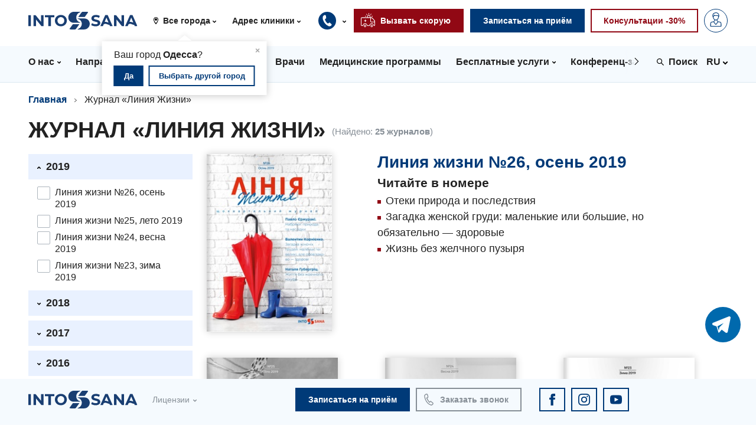

--- FILE ---
content_type: text/html; charset=utf-8
request_url: https://into-sana.ua/ru/magazines/?page=1
body_size: 534170
content:







<!doctype html>
<html lang="ru">
    <head>
        <meta charset="utf-8" />
        <meta http-equiv="x-ua-compatible" content="ie=edge" />
        <meta name="viewport" content="width=device-width, initial-scale=1.0, minimum-scale=1.0, maximum-scale=1.0, user-scalable=no" />
        <title>Журналы — Into-Sana</title>

        
            <link rel="canonical" href="https://into-sana.ua/ru/magazines/">
        

        
        <link rel="alternate" hreflang="uk" href="https://into-sana.ua/magazines/" />
        <link rel="alternate" hreflang="ru" href="https://into-sana.ua/ru/magazines/" />
        

        <meta property="og:type" content="website">
        <meta property="og:url" content="https://into-sana.ua">
        <meta property="og:description" content="">
        <meta property="og:site_name" content="into-sana.ua">
        <meta property="og:email" content="info@into-sana.ua">
        <meta property="og:phone_number" content="(044) 393-00-00">
        <meta property="og:locale" content="ru_RU">
        
        <meta property="og:image" content="/static/images/logos/for_ogp.png?v=3.8">
        

        
    
        <meta name="robots" content="noindex, follow" />
    
    

        
    

        <meta name="msapplication-TileColor" content="#ffffff" />
        <meta name="msapplication-TileImage" content="/static/images/favicons/mstile-144x144.png?v=3.8" />
        <meta name="msapplication-config" content="/static/images/favicons/browserconfig.xml" />
        <meta name="theme-color" content="#ffffff" />

        <link rel="apple-touch-icon" href="/static/images/favicons/apple-touch-icon.png?v=3.8" sizes="180x180" />
        <link rel="icon" type="image/png" href="/static/images/favicons/favicon-16x16.png?v=3.8" sizes="16x16" />
        <link rel="icon" type="image/png" href="/static/images/favicons/favicon-32x32.png?v=3.8" sizes="32x32" />
        <link rel="icon" type="image/png" href="/static/images/favicons/favicon-194x194.png?v=3.8" sizes="194x194" />
        <link rel="icon" type="image/png" href="/static/images/favicons/android-chrome-192x192.png?v=3.8" sizes="192x192" />
        <link rel="manifest" href="/static/images/favicons/manifest.json" />
        <link rel="mask-icon" href="/static/images/favicons/safari-pinned-tab.svg?v=3.8" color="#003A78" />
        <link rel="shortcut icon" href="/static/images/favicons/favicon.ico?v=3.8" />

        <link rel="stylesheet" href="https://cdnjs.cloudflare.com/ajax/libs/jqueryui/1.12.1/jquery-ui.min.css" integrity="sha256-rByPlHULObEjJ6XQxW/flG2r+22R5dKiAoef+aXWfik=" crossorigin="anonymous" />
        <link rel="stylesheet" href="https://cdn.jsdelivr.net/gh/fancyapps/fancybox@3.5.7/dist/jquery.fancybox.min.css" />

        <link rel="stylesheet" type="text/css" href="/static/styles/vendor.css?v=3.8" />
        <link rel="stylesheet" type="text/css" href="/static/styles/main.css?v=3.8" />

        
        <style>
        @media screen and (max-width: 900px) {
            .header-top {
                height: 100px;
            }
            .header-bottom {
                top: 110px;
            }
        }
        </style>
        

        <style>
            @media screen and (min-width:901px) {
            .header__search--phone {
                display: none;
                }
            }

            @media screen and (max-width:901px) {
                .header__search--desktop {
                    display: none;
                }
            }
        </style>

        
        
        
            
        
        
        <!-- Google Tag Manager -->
        <script>(function(w,d,s,l,i){w[l]=w[l]||[];w[l].push({'gtm.start':
        new Date().getTime(),event:'gtm.js'});var f=d.getElementsByTagName(s)[0],
        j=d.createElement(s),dl=l!='dataLayer'?'&l='+l:'';j.async=true;j.src=
        'https://www.googletagmanager.com/gtm.js?id='+i+dl;f.parentNode.insertBefore(j,f);
        })(window,document,'script','dataLayer','GTM-T5H2B4G');</script>
        <!-- End Google Tag Manager -->

    </head>
    <body>
        <!-- Google Tag Manager (noscript) -->
        <noscript><iframe src="https://www.googletagmanager.com/ns.html?id=GTM-T5H2B4G"
        height="0" width="0" style="display:none;visibility:hidden"></iframe></noscript>
        <!-- End Google Tag Manager (noscript) -->
        
        
        <div class="wrapper anketa top-bar">
        
        <header class="header">
            <div class="header-top">
                
                <div class="alert alert__top-bar">
				<div class="container">
					<svg width="26" height="26" viewBox="0 0 26 26" fill="none" xmlns="http://www.w3.org/2000/svg">
						<path d="M22.3333 5H3.66667C2.95942 5 2.28115 5.29176 1.78105 5.81109C1.28095 6.33042 1 7.03479 1 7.76923L1 14H25V7.76923C25 7.03479 24.719 6.33042 24.219 5.81109C23.7189 5.29176 23.0406 5 22.3333 5Z" fill="#005BBB"/>
						<path d="M25 20.2308C25 20.9652 24.719 21.6696 24.219 22.1889C23.7189 22.7082 23.0406 23 22.3333 23H3.66667C2.95942 23 2.28115 22.7082 1.78105 22.1889C1.28095 21.6696 1 20.9652 1 20.2308V14H25V20.2308Z" fill="#FFD500"/>
					</svg>
					<div class="alert__text"><a href="/magazines/" class="alert__link">Перейти на українську мову</a></div>
					<svg width="26" height="26" viewBox="0 0 26 26" fill="none" xmlns="http://www.w3.org/2000/svg">
						<path fill-rule="evenodd" clip-rule="evenodd" d="M16.9571 12.2929C17.3476 12.6834 17.3476 13.3166 16.9571 13.7071L11.5404 19.1238C11.1499 19.5143 10.5168 19.5143 10.1262 19.1238C9.7357 18.7333 9.7357 18.1001 10.1262 17.7096L14.8358 13L10.1262 8.29045C9.7357 7.89993 9.7357 7.26676 10.1262 6.87624C10.5168 6.48571 11.1499 6.48571 11.5404 6.87624L16.9571 12.2929Z" fill="white"/>
					</svg>
				</div>
                </div>
                
                <div class="container">
                    <div class="header__section">
                        <div class="header__logo">
                            <a class="header__logo-link" href="/ru/">
                                <img class="header__logo-image header__logo-full" src="/static/images/logos/logo_new.svg" alt="Into-Sana" title="Into-Sana" />
                                <img class="header__logo-image header__logo-short" src="https://into-sana.ua/media/filer_public/76/ab/76abe7b9-f6c6-43a4-ab38-f1a40b45e48e/favicon.svg" alt="Into-Sana" title="Into-Sana">
                            </a>
                        </div>
                        <div class="header__info">
                            <div class="header__info-item header__info-item--city">
                                <svg viewBox="0 0 100 100" class="header__info-item-icon">
                                    <use xmlns:xlink="http://www.w3.org/1999/xlink" xlink:href="#location"></use>
                                </svg>
                                
<select class="city_dropdown selectpicker city_dropdown_top">
<option value="0">Все города</option>

    <option value="odessa" >
        Одесса
    </option>

    <option value="kiev" >
        Киев
    </option>

</select>
                                <div class="header__info-location hidden" id="locationBlock">
                                    <div class="header__info-location-triangle">&#9650;</div>
                                    <div class="header__info-location-close">&times;</div>
                                    <div class="header__info-location-content">Ваш город <strong>Одесса</strong>?</div>
                                    <div class="header__info-location-footer">
                                        <button class="header__info-location-submit button button--small button--primary button--inverted" data-city="odessa">Да</button>
                                        <button class="header__info-location-change button button--small button--primary">Выбрать другой город</button>
                                    </div>
                                </div>
                            </div>
                            <div class="header__info-item header__info-item--address">
                                
<select class="clinic_dropdown selectpicker ">
<option value="0">Адрес клиники</option>

    
        <option value="kiev,medicinskij-centr-na-podole">МЦ на Нижнем Валу</option>
    

    
        <option value="kiev,medicinskij-centr-na-raisy-okipnoj">МЦ на Раисы Окипной</option>
    

    
        <option value="kiev,medicinskij-centr-na-dneprovskoj-naberezhnoj">МЦ на Днепровской набережной</option>
    

    
        <option value="odessa,medichnij-centr-na-filatova-2">МЦ на Филатова</option>
    

    
        <option value="odessa,medicinskij-centr-na-varnenskoj">МЦ на Варненской</option>
    

    
        <option value="odessa,medichnij-centr-na-ojstraha">МЦ на Ойстраха</option>
    

    
        <option value="odessa,medicinskij-centr-na-koroleva">МЦ на Королева</option>
    

    
        <option value="odessa,medichnij-centr-na-troyickij">МЦ на Троицкой</option>
    

    
        <option value="odessa,diagnosticheskij-centr-na-zabolotnogo">ДЦ на Заболотного</option>
    

</select>
                            </div>
                            <div class="header__info-item header__info-item--phones">
                                <div class="header__info-phones">
                                    <button class="header__info-phones-toggle">
                                        <svg class="header__info-phones-icon">
                                            <use xmlns:xlink="http://www.w3.org/1999/xlink" xlink:href="#medical-phone"></use>
                                        </svg>
                                    </button>
                                    <div class="header__info-phones-list">
                                        <div class="header__info-phones-triangle">&#9650;</div>
                                        <span class="header__info-phones-title">Контакт-центр:</span>
                                        
                                          <a class="header__info-phones-item header__info-phones-item--local" href="tel:+38 (044) 393-00-00">+38 (044) 393-00-00</a>
                                          <a class="header__info-phones-item header__info-phones-item--local" href="tel:+38 (0482) 307-500">+38 (0482) 307-500</a>
                                          
                                          
                                          
                                        
                                        
                                    </div>
                                </div>
                            </div>

                            
                            <div class="header__info-item header__button--ambulance header__info-phones">
                                <button class="header__info-phones-toggle button button button--danger button--inverted">
                                    <svg class="header__button-icon">
                                        <use xmlns:xlink="http://www.w3.org/1999/xlink" xlink:href="#ambulance"></use>
                                    </svg>
                                    <span class="header__button-text">Вызвать скорую</span>
                                </button>
                                <div class="header__info-phones-list">
                                    <div class="header__info-phones-triangle">▲</div>
                                    <a class="header__info-phones-item header__info-phones-item--local" href="tel:+38 (0482) 343-062">+38 (0482) 343-062</a>
                                    <a class="header__info-phones-item header__info-phones-item--kyivstar" href="tel:+38 (067) 7343-062">+38 (067) 7343-062</a>
                                    <a class="header__info-phones-item header__info-phones-item--vodafone" href="tel:+38 (099) 9343-062">+38 (099) 9343-062</a>
                                </div>
                            </div>
                            

                        </div>
                    </div>

                    <div class="header__section">
                      <div class="header__buttons">
                            <div class="header__button header__button--order">
                                <a class="button button--primary button--inverted" href="/ru/record/">
                                    <span class="header__button-text">Записаться на приём</span>
                                </a>
                            </div>
                            <div class="header__button header__button--consultation">
                                <a class="button button--danger" href="/ru/offers/hotintervals/">
                                    <span class="header__button-text">Консультации -30%</span>
                                </a>
                            </div>
                            <div class="header__button header__button--login">
                                <a class="button button--primary" href="//my.into-sana.ua">
                                    <svg class="header__button-icon">
                                        <use xmlns:xlink="http://www.w3.org/1999/xlink" xlink:href="#account"></use>
                                    </svg>
                                    <span class="header__button-text">Личный кабинет</span>
                                </a>
                            </div>
                          <button class="header__button header__toggle">
                              <span class="header__toggle-bar header__toggle-bar--top"></span>
                              <span class="header__toggle-bar header__toggle-bar--middle"></span>
                              <span class="header__toggle-bar header__toggle-bar--bottom"></span>
                          </button>
                      </div>
                    </div>
                </div>
            </div>

            <div class="header-bottom">
                <div class="container">

                    <div class="header__menu-wrapper" style="margin-right: 0px;">

                        <button class="header__menu-arrow header__menu-arrow--previous">
                            <svg viewBox="0 0 100 100" class="header__menu-arrow-icon">
                                <use xmlns:xlink="http://www.w3.org/1999/xlink" xlink:href="#arrow-left"></use>
                            </svg>
                        </button>
                        <div class="header__widgets-item header__search header__search--phone">
                            <form class="header__search-form" method="get" action="//into-sana.ua/ru/base/">
                                <svg viewBox="0 0 100 100" class="header__search-icon">
                                    <use xmlns:xlink="http://www.w3.org/1999/xlink" xlink:href="#search"></use>
                                </svg>
                                <div class="header__search-wrapper">
                                    <input class="header__search-input" type="text" name="q" placeholder="Введите текст поиска" autocomplete="off" />
                                    <input class="header__search-reset" type="reset" value="&times;" />
                                </div>
                                <input class="header__search-submit" type="submit" value="Поиск" />
                            </form>
                        </div>
                        <ul class="header__menu">
                            
                            
                            
                                
                                <li class="header__menu-item has-sub-menu ">
                                  <a class="header__menu-link" href="//into-sana.ua/ru/about/">
                                    <span class="header__menu-link-text">О нас</span>
                                    <svg viewBox="0 0 100 100" class="header__menu-link-arrow">
                                        <use xmlns:xlink="http://www.w3.org/1999/xlink" xlink:href="#arrow-down"></use>
                                    </svg>
                                  </a>
                                  <div class="header__sub-menu-wrapper">
                                    <div class="header__sub-menu-column">
                                        <ul class="header__sub-menu">
                                            
                                            
                                            
                                            <li class="header__menu-item">
                                                <a class="header__menu-link" href="https://work.into-sana.ua/">Вакансии</a>
                                            </li>
                                            
                                            
                                            
                                            
                                            <li class="header__menu-item">
                                                <a class="header__menu-link" href="https://into-sana.ua/ru/o-nas/zahodi-bpr/">Мероприятия БПР</a>
                                            </li>
                                            
                                            
                                            
                                            
                                            <li class="header__menu-item">
                                                <a class="header__menu-link" href="https://work.into-sana.ua/intrernatura">Интернатура</a>
                                            </li>
                                            
                                            
                                            
                                            
                                            
                                            
                                            
                                            
                                            
                                            <li class="header__menu-item">
                                                <a class="header__menu-link" href="https://into-sana.ua/ru/enc/">Энциклопедия</a>
                                            </li>
                                            
                                            
                                            
                                            
                                            <li class="header__menu-item">
                                                <a class="header__menu-link" href="https://into-sana.ua/ru/programa-loyalnosti/">Программа лояльности</a>
                                            </li>
                                            
                                            
                                            
                                            
                                            <li class="header__menu-item">
                                                <a class="header__menu-link" href="/ru/reviews/">Отзывы</a>
                                            </li>
                                            
                                            
                                            
                                            
                                            <li class="header__menu-item">
                                                <a class="header__menu-link" href="/ru/videos/">Видео</a>
                                            </li>
                                            
                                            
                                            
                                            
                                            
                                            
                                            
                                            
                                        </ul>
                                    </div>
                                  </div>
                                </li>

                                
                            
                            
                            
                            
                            
                            
                            
                            
                            
                                
                                <li class="header__menu-item has-sub-menu">
                                <a class="header__menu-link" href="#">
                                    <span class="header__menu-link-text">Направления</span>
                                    <svg viewBox="0 0 100 100" class="header__menu-link-arrow">
                                        <use xmlns:xlink="http://www.w3.org/1999/xlink" xlink:href="#arrow-down"></use>
                                    </svg>
                                </a>
                                
<div class="header__sub-menu-wrapper header__sub-menu-wrapper--directions">
    <div class="header__sub-menu-column header__sub-menu-column--adults">
        <h6 class="header__sub-menu-title">Диагностика</h6>
        <ul class="header__sub-menu header__sub-menu--diagnostics">
            
              <li class="header__menu-item">
                  <a class="header__menu-link" href="/ru/directions/angiograficheskie-issledovaniya/">Ангиографические исследования</a>
              </li>
             
              <li class="header__menu-item">
                  <a class="header__menu-link" href="/ru/directions/diagnostika/">Диагностическое отделение</a>
              </li>
             
              <li class="header__menu-item">
                  <a class="header__menu-link" href="/ru/directions/instrumentalnaya-diagnostika/">Инструментальная диагностика</a>
              </li>
             
              <li class="header__menu-item">
                  <a class="header__menu-link" href="/ru/directions/kompyuternaya-tomografiya/">Компьютерная томография</a>
              </li>
             
              <li class="header__menu-item">
                  <a class="header__menu-link" href="/ru/directions/magnitnorezonansnaya-tomografiya/">Магнитно-резонансная томография</a>
              </li>
             
              <li class="header__menu-item">
                  <a class="header__menu-link" href="/ru/directions/mammografiya/">Маммография</a>
              </li>
             
              <li class="header__menu-item">
                  <a class="header__menu-link" href="/ru/directions/nejrosonografiya/">Нейросонография</a>
              </li>
             
              <li class="header__menu-item">
                  <a class="header__menu-link" href="/ru/directions/rentgenologiya/">Рентгенография</a>
              </li>
             
              <li class="header__menu-item">
                  <a class="header__menu-link" href="/ru/directions/uzi/">УЗИ</a>
              </li>
             
              <li class="header__menu-item">
                  <a class="header__menu-link" href="/ru/directions/endoskopiya/">Эндоскопическое отделение</a>
              </li>
             
        </ul>
        <h6 class="header__sub-menu-title">Для взрослых</h6>
        <ul class="header__sub-menu header__sub-menu--adults">
            
              <li class="header__menu-item">
                  <a class="header__menu-link" href="/ru/directions/akusherstvo-i-ginekologiya/">Акушерство и гинекология</a>
              </li>
             
              <li class="header__menu-item">
                  <a class="header__menu-link" href="/ru/directions/allergologiya-immunologiya/">Аллергология, иммунология</a>
              </li>
             
              <li class="header__menu-item">
                  <a class="header__menu-link" href="/ru/directions/andrologiya/">Андрология</a>
              </li>
             
              <li class="header__menu-item">
                  <a class="header__menu-link" href="/ru/directions/bezoplatni-poslugi-v-odesi/">Бесплатные услуги</a>
              </li>
             
              <li class="header__menu-item">
                  <a class="header__menu-link" href="/ru/directions/vakcinaciya/">Вакцинация</a>
              </li>
             
              <li class="header__menu-item">
                  <a class="header__menu-link" href="/ru/directions/gastroenterologiya/">Гастроэнтерология</a>
              </li>
             
              <li class="header__menu-item">
                  <a class="header__menu-link" href="/ru/directions/gematologiya/">Гематология</a>
              </li>
             
              <li class="header__menu-item">
                  <a class="header__menu-link" href="/ru/directions/ginekologichne-viddilennya/">Гинекологическое отделение</a>
              </li>
             
              <li class="header__menu-item">
                  <a class="header__menu-link" href="/ru/directions/dermatovenerologiya/">Дерматовенерология</a>
              </li>
             
              <li class="header__menu-item">
                  <a class="header__menu-link" href="/ru/directions/dietologiya/">Диетология</a>
              </li>
             
              <li class="header__menu-item">
                  <a class="header__menu-link" href="/ru/directions/dennij-stacionar/">Дневной стационар</a>
              </li>
             
              <li class="header__menu-item">
                  <a class="header__menu-link" href="/ru/directions/kardiologiya/">Кардиология</a>
              </li>
             
              <li class="header__menu-item">
                  <a class="header__menu-link" href="/ru/directions/kardiohirurgiya/">Кардиохирургия</a>
              </li>
             
              <li class="header__menu-item">
                  <a class="header__menu-link" href="/ru/directions/mammologiya/">Маммология</a>
              </li>
             
              <li class="header__menu-item">
                  <a class="header__menu-link" href="/ru/directions/medicinskaya-psihologiya/">Медицинская психология</a>
              </li>
             
              <li class="header__menu-item">
                  <a class="header__menu-link" href="/ru/directions/nevrologiya/">Неврология</a>
              </li>
             
              <li class="header__menu-item">
                  <a class="header__menu-link" href="/ru/directions/nejrohirurgiya/">Нейрохирургия</a>
              </li>
             
              <li class="header__menu-item">
                  <a class="header__menu-link" href="/ru/directions/onkologiya/">Онкологическое отделение</a>
              </li>
             
              <li class="header__menu-item">
                  <a class="header__menu-link" href="/ru/directions/travmatologiya-i-ortopediya/">Ортопедия и травматология</a>
              </li>
             
              <li class="header__menu-item">
                  <a class="header__menu-link" href="/ru/directions/anesteziologiya-i-intensivnaya-terapiya/">Отделение интенсивной терапии</a>
              </li>
             
              <li class="header__menu-item">
                  <a class="header__menu-link" href="/ru/directions/viddilennya-kardiosudinnoyi-patologiyi-ta-nevrolog/">Отделение кардиососудистой патологии и неврологии</a>
              </li>
             
              <li class="header__menu-item">
                  <a class="header__menu-link" href="/ru/directions/viddilennya-nevidkladnih-staniv/">Отделение неотложных состояний</a>
              </li>
             
              <li class="header__menu-item">
                  <a class="header__menu-link" href="/ru/directions/otorinolaringologiya/">Оториноларингология</a>
              </li>
             
              <li class="header__menu-item">
                  <a class="header__menu-link" href="/ru/directions/oftalmologiya/">Офтальмологическое отделение</a>
              </li>
             
              <li class="header__menu-item">
                  <a class="header__menu-link" href="/ru/directions/pediatrichne-viddilennya/">Педиатрическое отделение</a>
              </li>
             
              <li class="header__menu-item">
                  <a class="header__menu-link" href="/ru/directions/proktologiya/">Проктология</a>
              </li>
             
              <li class="header__menu-item">
                  <a class="header__menu-link" href="/ru/directions/pulmonologiya/">Пульмонология</a>
              </li>
             
              <li class="header__menu-item">
                  <a class="header__menu-link" href="/ru/directions/revmatologiya/">Ревматология</a>
              </li>
             
              <li class="header__menu-item">
                  <a class="header__menu-link" href="/ru/directions/sosudistaya-hirurgiya/">Сосудистая хирургия</a>
              </li>
             
              <li class="header__menu-item">
                  <a class="header__menu-link" href="/ru/directions/terapevtichne-viddilennya/">Терапевтическое отделение</a>
              </li>
             
              <li class="header__menu-item">
                  <a class="header__menu-link" href="/ru/directions/terapiya/">Терапия</a>
              </li>
             
              <li class="header__menu-item">
                  <a class="header__menu-link" href="/ru/directions/travmatologichne-viddilennya/">Травматологическое отделение</a>
              </li>
             
              <li class="header__menu-item">
                  <a class="header__menu-link" href="/ru/directions/urologichne-viddilennya/">Урологическое отделение</a>
              </li>
             
              <li class="header__menu-item">
                  <a class="header__menu-link" href="/ru/directions/urologiya/">Урология</a>
              </li>
             
              <li class="header__menu-item">
                  <a class="header__menu-link" href="/ru/directions/fizioterapiya/">Физиотерапия</a>
              </li>
             
              <li class="header__menu-item">
                  <a class="header__menu-link" href="/ru/directions/hirurgiya/">Хирургическое отделение</a>
              </li>
             
              <li class="header__menu-item">
                  <a class="header__menu-link" href="/ru/directions/endokrinologiya/">Эндокринология</a>
              </li>
             
        </ul>
    </div>
    <div class="header__sub-menu-column header__sub-menu-column--childrens">
        <h6 class="header__sub-menu-title">Для детей</h6>
        <ul class="header__sub-menu">
            
              <li class="header__menu-item">
                <a class="header__menu-link" href="/ru/directions/detskaya-allergologiya/">Детская аллергология</a>
              </li>
            
              <li class="header__menu-item">
                <a class="header__menu-link" href="/ru/directions/detskaya-gastroenterologiya/">Детская гастроэнтерология</a>
              </li>
            
              <li class="header__menu-item">
                <a class="header__menu-link" href="/ru/directions/detskaya-ginekologiya/">Детская гинекология</a>
              </li>
            
              <li class="header__menu-item">
                <a class="header__menu-link" href="/ru/directions/detskaya-dermatovenerologiya/">Детская дерматовенерология</a>
              </li>
            
              <li class="header__menu-item">
                <a class="header__menu-link" href="/ru/directions/detskaya-kardiorevmatologiya/">Детская кардиоревматология</a>
              </li>
            
              <li class="header__menu-item">
                <a class="header__menu-link" href="/ru/directions/detskaya-nevrologiya/">Детская неврология</a>
              </li>
            
              <li class="header__menu-item">
                <a class="header__menu-link" href="/ru/directions/detskaya-ortopediya-i-travmatologiya/">Детская ортопедия и травматология</a>
              </li>
            
              <li class="header__menu-item">
                <a class="header__menu-link" href="/ru/directions/detskaya-otorinolaringologiya/">Детская оториноларингология</a>
              </li>
            
              <li class="header__menu-item">
                <a class="header__menu-link" href="/ru/directions/detskaya-oftalmologiya/">Детская офтальмология</a>
              </li>
            
              <li class="header__menu-item">
                <a class="header__menu-link" href="/ru/directions/detskaya-urologiya/">Детская урология</a>
              </li>
            
              <li class="header__menu-item">
                <a class="header__menu-link" href="/ru/directions/detskaya-hirurgiya/">Детская хирургия</a>
              </li>
            
              <li class="header__menu-item">
                <a class="header__menu-link" href="/ru/directions/detskaya-endokrinologiya/">Детская эндокринология</a>
              </li>
            
              <li class="header__menu-item">
                <a class="header__menu-link" href="/ru/directions/pediatriya/">Педиатрия</a>
              </li>
            
        </ul>
    </div>
</div>

                                
                            
                            
                            
                            
                            
                                
                                <li class="header__menu-item has-sub-menu">
                                <a class="header__menu-link" href="/ru/departments/stacionar/">
                                    <span class="header__menu-link-text">Стационар</span>
                                    <svg viewBox="0 0 100 100" class="header__menu-link-arrow">
                                        <use xmlns:xlink="http://www.w3.org/1999/xlink" xlink:href="#arrow-down"></use>
                                    </svg>
                                </a>
                                

<style>
    .header__sub-menu--hospital {
        column-count: 2;
        column-gap: 15px;
        list-style: none;
        padding: 0;
        margin: 0;
        max-height: 80vh;
        overflow-y: auto;
    }
    .header__sub-menu--hospital .header__menu-item {
        break-inside: avoid;
        padding: 1px 0;
    }
    .header__sub-menu--hospital .header__menu-link {
        text-decoration: none;
        color: #003A78;
        font-size: 14px;
        display: block;
        white-space: nowrap;
        overflow: hidden;
        text-overflow: ellipsis;
    }
    .header__sub-menu--hospital .header__menu-link:hover {
        color: #910814;
    }


    @media (max-width: 1024px) {
        .header__sub-menu--hospital {
            column-count: 2;
        }
    }
    @media (max-width: 768px) {
        .header__sub-menu--hospital {
            column-count: 2;
        }
    }
    @media (max-width: 480px) {
        .header__sub-menu--hospital {
            column-count: 1;
        }
        .header__sub-menu--hospital .header__menu-link {
            font-size: 16px;
        }
    }
</style>

<div class="header__sub-menu-wrapper header__sub-menu-wrapper--directions">
    <ul id="hospital-menu" class="header__sub-menu header__sub-menu--hospital">
        
            <li class="header__menu-item">
                <a class="header__menu-link" href="/ru/directions/ginekologichne-viddilennya/">Гинекологическое отделение</a>
            </li>
        
            <li class="header__menu-item">
                <a class="header__menu-link" href="/ru/directions/diagnostika/">Диагностическое отделение</a>
            </li>
        
            <li class="header__menu-item">
                <a class="header__menu-link" href="/ru/directions/dennij-stacionar/">Дневной стационар</a>
            </li>
        
            <li class="header__menu-item">
                <a class="header__menu-link" href="/ru/directions/onkologiya/">Онкологическое отделение</a>
            </li>
        
            <li class="header__menu-item">
                <a class="header__menu-link" href="/ru/departments/gospitalizaciya/">Отдел госпитализации</a>
            </li>
        
            <li class="header__menu-item">
                <a class="header__menu-link" href="/ru/directions/anesteziologiya-i-intensivnaya-terapiya/">Отделение интенсивной терапии</a>
            </li>
        
            <li class="header__menu-item">
                <a class="header__menu-link" href="/ru/directions/viddilennya-kardiosudinnoyi-patologiyi-ta-nevrolog/">Отделение кардиососудистой патологии и неврологии</a>
            </li>
        
            <li class="header__menu-item">
                <a class="header__menu-link" href="/ru/directions/viddilennya-nevidkladnih-staniv/">Отделение неотложных состояний</a>
            </li>
        
            <li class="header__menu-item">
                <a class="header__menu-link" href="/ru/directions/oftalmologiya/">Офтальмологическое отделение</a>
            </li>
        
            <li class="header__menu-item">
                <a class="header__menu-link" href="/ru/directions/pediatrichne-viddilennya/">Педиатрическое отделение</a>
            </li>
        
            <li class="header__menu-item">
                <a class="header__menu-link" href="/ru/departments/skoraya-pomosh/">Скорая медицинская помощь</a>
            </li>
        
            <li class="header__menu-item">
                <a class="header__menu-link" href="/ru/directions/terapevtichne-viddilennya/">Терапевтическое отделение</a>
            </li>
        
            <li class="header__menu-item">
                <a class="header__menu-link" href="/ru/directions/travmatologichne-viddilennya/">Травматологическое отделение</a>
            </li>
        
            <li class="header__menu-item">
                <a class="header__menu-link" href="/ru/directions/urologichne-viddilennya/">Урологическое отделение</a>
            </li>
        
            <li class="header__menu-item">
                <a class="header__menu-link" href="/ru/directions/hirurgiya/">Хирургическое отделение</a>
            </li>
        
            <li class="header__menu-item">
                <a class="header__menu-link" href="/ru/directions/endoskopiya/">Эндоскопическое отделение</a>
            </li>
        
    </ul>
</div>

<script>
    function switchMenuClass() {
        const menu = document.getElementById('hospital-menu');

        if (window.innerWidth <= 768) {
            menu.classList.remove('header__sub-menu--hospital');
            menu.classList.add('header__sub-menu--adults');
        } else {
            menu.classList.remove('header__sub-menu--adults');
            menu.classList.add('header__sub-menu--hospital');
        }
    }

    switchMenuClass();
    window.addEventListener('resize', switchMenuClass);
</script>

                                </li>

                                
                            
                            
                            
                            
                            
                                
                                <li class="header__menu-item">
                                    <a class="header__menu-link" href="https://prices.into-sana.ua/ru/">
                                        <span class="header__menu-link-text">Цены</span>
                                    </a>
                                </li>
                                
                            
                            
                            
                            
                            
                                
                                <li class="header__menu-item">
                                    <a class="header__menu-link" href="/ru/doctors/">
                                        <span class="header__menu-link-text">Врачи</span>
                                    </a>
                                </li>
                                
                            
                            
                            
                            
                            
                                
                                <li class="header__menu-item">
                                    <a class="header__menu-link" href="/ru/programs/">
                                        <span class="header__menu-link-text">Медицинские программы</span>
                                    </a>
                                </li>
                                
                            
                            
                            
                            
                            
                                
                                <li class="header__menu-item has-sub-menu">
                                  <a class="header__menu-link" href="https://into-sana.ua/ru/directions/bezoplatni-poslugi-v-odesi/">
                                    <span class="header__menu-link-text">Бесплатные услуги</span>
                                    <svg viewBox="0 0 100 100" class="header__menu-link-arrow">
                                        <use xmlns:xlink="http://www.w3.org/1999/xlink" xlink:href="#arrow-down"></use>
                                    </svg>
                                  </a>
                                  <div class="header__sub-menu-wrapper">
                                    <div class="header__sub-menu-column">
                                        <ul class="header__sub-menu">
                                            
                                            
                                            
                                            <li class="header__menu-item">
                                                <a class="header__menu-link" href="/ru/directions/deklaruvannya/">Декларирование</a>
                                            </li>
                                            
                                            
                                            
                                            
                                            <li class="header__menu-item">
                                                <a class="header__menu-link" href="https://into-sana.ua/ru/news/bezoplatne-likuvannya-infarktu/">Лечение острого инфаркта</a>
                                            </li>
                                            
                                            
                                            
                                            
                                            
                                            
                                            
                                            
                                        </ul>
                                    </div>
                                  </div>
                                </li>

                                
                            
                            
                            
                            
                            
                                
                                <li class="header__menu-item">
                                    <a class="header__menu-link" href="https://intospace.into-sana.ua/">
                                        <span class="header__menu-link-text">Конференц-зал INTOSPACE</span>
                                    </a>
                                </li>
                                
                            
                            
                            
                            
                            
                                
                                <li class="header__menu-item">
                                    <a class="header__menu-link" href="/ru/contacts/">
                                        <span class="header__menu-link-text">Контакты</span>
                                    </a>
                                </li>
                                
                            
                            
                            
                            
                            
                            
                            
                            
                            
                            
                            
                            
                            
                            
                            
                            
                            
                        </ul>

                        <button class="header__menu-arrow header__menu-arrow--next">
                            <svg viewBox="0 0 100 100" class="header__menu-arrow-icon">
                                <use xmlns:xlink="http://www.w3.org/1999/xlink" xlink:href="#arrow-right"></use>
                            </svg>
                        </button>

                    </div>

                    <div class="header__widgets">
                        <div class="header__widgets-item header__languages">
                            
                            

                            
                                
                            
                                
                                    
                                    <div class="header__languages-selected">
                                        <span class="header__languages-selected-label">RU</span>
                                        <svg viewBox="0 0 100 100" class="header__languages-selected-arrow">
                                            <use xmlns:xlink="http://www.w3.org/1999/xlink" xlink:href="#arrow-down"></use>
                                        </svg>
                                    </div>
                                    
                                
                            
                                
                            

                            <ul class="header__languages-list">
                                
                                    
                                    
                                        <li class="header__languages-item">
                                            
                                                <a class="header__languages-link" href="/magazines/">
                                            

                                                Украинский
                                            
                                                </a>
                                            
                                        </li>
                                    
                                    
                                
                                    
                                    
                                        <li class="header__languages-item">
                                            
                                                <a class="header__languages-link" href="/ru/magazines/">
                                            

                                                Русский
                                            
                                                </a>
                                            
                                        </li>
                                    
                                    
                                
                                    
                                
                            </ul>
                        </div>

                        <div class="header__widgets-item header__search header__search--desktop">
                            <form class="header__search-form" method="get" action="//into-sana.ua/ru/base/">
                                <svg viewBox="0 0 100 100" class="header__search-icon">
                                    <use xmlns:xlink="http://www.w3.org/1999/xlink" xlink:href="#search"></use>
                                </svg>
                                <div class="header__search-wrapper">
                                    <input class="header__search-input" type="text" name="q" placeholder="Введите текст поиска" autocomplete="off" />
                                    <input class="header__search-reset" type="reset" value="&times;" />
                                </div>
                                <input class="header__search-submit" type="submit" value="Поиск" />
                            </form>
                        </div>

                    </div>

                </div>
            </div>

            <div class="header-footer">
                <div class="container">
                    <div class="header__buttons">
                        <div class="header__button header__button--order">
                            <a class="button button--primary button--inverted" href="/ru/record/">
                                <span class="header__button-text">Записаться на приём</span>
                            </a>
                        </div>

                        
                        <div class="header__button header__button--ambulance header__info-phones ">
                            <button class="header__info-phones-toggle button button--danger button--inverted">
                                <svg class="header__button-icon">
                                    <use xmlns:xlink="http://www.w3.org/1999/xlink" xlink:href="#ambulance"></use>
                                </svg>
                                <span class="header__button-text">Вызвать скорую</span>
                            </button>
                            <div class="header__info-phones-list">
                                <div class="header__info-phones-triangle">&#9650;</div>
                                <a class="header__info-phones-item header__info-phones-item--local" href="tel:+38 (0482) 343-062">+38 (0482) 343-062</a>
                                <a class="header__info-phones-item header__info-phones-item--kyivstar" href="tel:+38 (067) 7343-062">+38 (067) 7343-062</a>
                                <a class="header__info-phones-item header__info-phones-item--vodafone" href="tel:+38 (099) 9343-062">+38 (099) 9343-062</a>
                            </div>
                        </div>
                        

                        <div class="header__button header__button--consultation">
                            <a class="button button--danger" href="/ru/offers/hotintervals/">
                                <span class="header__button-text">Консультации -30%</span>
                            </a>
                        </div>
                    </div>
                </div>
            </div>
        </header>
        <!-- ===  |Main Content| ===  -->
        
<div class="breadcrumbs">
    <div class="container">
        <div class="breadcrumbs__item">
            <a class="breadcrumbs__link" href="/ru/">Главная</a>
        </div>
        <div class="breadcrumbs__item">
            <span class="breadcrumbs__link current">Журнал «Линия Жизни»</span>
        </div>
    </div>
</div>

<!-- Start magazines -->
<div class="content">
    <div class="container">

        <h1 class="content__title">Журнал «Линия Жизни» <span>(Найдено: <b>25 журналов</b>)</span></h1>

        <div class="magazines">

            <div class="magazines__aside">

                <div class="filters">

                    <button class="filters__button-open button button--primary">Фильтр</button>

                    <form class="filters__blocks" method="get">
                        
                        
                        <div class="filters__block active">
                            <div class="filters__title">
                                <svg viewBox="0 0 100 100" class="filters__title-icon">
                                    <use xmlns:xlink="http://www.w3.org/1999/xlink" xlink:href="#arrow-down"></use>
                                </svg>
                                <span class="filters__title-text">2019</span>
                            </div>
                            <ul class="filters__list">
                                
                                <li class="filters__item">
                                    <input class="checkbox filter_action" id="2019-26" type="checkbox" name="2019[]" value="//into-sana.ua/ru/magazines/liniya-zhittya-26-osin-2019/" />
                                    <label class="label" for="2019-26">Линия жизни №26, осень 2019</label>
                                </li>
                                
                                <li class="filters__item">
                                    <input class="checkbox filter_action" id="2019-25" type="checkbox" name="2019[]" value="//into-sana.ua/ru/magazines/liniya-zhittya-25-lito-2019/" />
                                    <label class="label" for="2019-25">Линия жизни №25, лето 2019</label>
                                </li>
                                
                                <li class="filters__item">
                                    <input class="checkbox filter_action" id="2019-24" type="checkbox" name="2019[]" value="//into-sana.ua/ru/magazines/liniya-zhittya-24-vesna-2019/" />
                                    <label class="label" for="2019-24">Линия жизни №24, весна 2019</label>
                                </li>
                                
                                <li class="filters__item">
                                    <input class="checkbox filter_action" id="2019-23" type="checkbox" name="2019[]" value="//into-sana.ua/ru/magazines/liniya-zhittya-23-zima-2019/" />
                                    <label class="label" for="2019-23">Линия жизни №23, зима 2019</label>
                                </li>
                                
                            </ul>
                        </div>
                        
                        <div class="filters__block ">
                            <div class="filters__title">
                                <svg viewBox="0 0 100 100" class="filters__title-icon">
                                    <use xmlns:xlink="http://www.w3.org/1999/xlink" xlink:href="#arrow-down"></use>
                                </svg>
                                <span class="filters__title-text">2018</span>
                            </div>
                            <ul class="filters__list">
                                
                                <li class="filters__item">
                                    <input class="checkbox filter_action" id="2018-22" type="checkbox" name="2018[]" value="//into-sana.ua/ru/magazines/liniya-zhittya-22-osin-2018/" />
                                    <label class="label" for="2018-22">Линия жизни №22, осень 2018</label>
                                </li>
                                
                                <li class="filters__item">
                                    <input class="checkbox filter_action" id="2018-21" type="checkbox" name="2018[]" value="//into-sana.ua/ru/magazines/liniya-zhittya-21-lito-2018/" />
                                    <label class="label" for="2018-21">Линия жизни №21, лето 2018</label>
                                </li>
                                
                                <li class="filters__item">
                                    <input class="checkbox filter_action" id="2018-20" type="checkbox" name="2018[]" value="//into-sana.ua/ru/magazines/liniya-zhittya-20-vesna-2018/" />
                                    <label class="label" for="2018-20">Линия жизни №20, весна 2018</label>
                                </li>
                                
                                <li class="filters__item">
                                    <input class="checkbox filter_action" id="2018-19" type="checkbox" name="2018[]" value="//into-sana.ua/ru/magazines/liniya-zhittya-19-zima-2018/" />
                                    <label class="label" for="2018-19">Линия жизни №19, зима 2018</label>
                                </li>
                                
                            </ul>
                        </div>
                        
                        <div class="filters__block ">
                            <div class="filters__title">
                                <svg viewBox="0 0 100 100" class="filters__title-icon">
                                    <use xmlns:xlink="http://www.w3.org/1999/xlink" xlink:href="#arrow-down"></use>
                                </svg>
                                <span class="filters__title-text">2017</span>
                            </div>
                            <ul class="filters__list">
                                
                                <li class="filters__item">
                                    <input class="checkbox filter_action" id="2017-18" type="checkbox" name="2017[]" value="//into-sana.ua/ru/magazines/liniya-zhittya-18-osin-2017/" />
                                    <label class="label" for="2017-18">Линия жизни №18, осень 2017</label>
                                </li>
                                
                                <li class="filters__item">
                                    <input class="checkbox filter_action" id="2017-17" type="checkbox" name="2017[]" value="//into-sana.ua/ru/magazines/liniya-zhittya-17-lito-2017/" />
                                    <label class="label" for="2017-17">Лінія життя №17, лето 2017</label>
                                </li>
                                
                                <li class="filters__item">
                                    <input class="checkbox filter_action" id="2017-16" type="checkbox" name="2017[]" value="//into-sana.ua/ru/magazines/liniya-zhittya-16-vesna-2017/" />
                                    <label class="label" for="2017-16">Линия жизни №16, весна 2017</label>
                                </li>
                                
                                <li class="filters__item">
                                    <input class="checkbox filter_action" id="2017-15" type="checkbox" name="2017[]" value="//into-sana.ua/ru/magazines/liniya-zhittya-15-zima-2017/" />
                                    <label class="label" for="2017-15">Линия жизни №15, зима 2017</label>
                                </li>
                                
                            </ul>
                        </div>
                        
                        <div class="filters__block ">
                            <div class="filters__title">
                                <svg viewBox="0 0 100 100" class="filters__title-icon">
                                    <use xmlns:xlink="http://www.w3.org/1999/xlink" xlink:href="#arrow-down"></use>
                                </svg>
                                <span class="filters__title-text">2016</span>
                            </div>
                            <ul class="filters__list">
                                
                                <li class="filters__item">
                                    <input class="checkbox filter_action" id="2016-14" type="checkbox" name="2016[]" value="//into-sana.ua/ru/magazines/liniya-zhittya-14-osin-2016/" />
                                    <label class="label" for="2016-14">Линия жизни №14, осень 2016</label>
                                </li>
                                
                                <li class="filters__item">
                                    <input class="checkbox filter_action" id="2016-13" type="checkbox" name="2016[]" value="//into-sana.ua/ru/magazines/liniya-zhittya-13-lito-2016/" />
                                    <label class="label" for="2016-13">Линия жизни № 13, лето 2016</label>
                                </li>
                                
                                <li class="filters__item">
                                    <input class="checkbox filter_action" id="2016-12" type="checkbox" name="2016[]" value="//into-sana.ua/ru/magazines/liniya-zhittya-12-vesna-2016/" />
                                    <label class="label" for="2016-12">Линия жизни № 12, весна 2016</label>
                                </li>
                                
                                <li class="filters__item">
                                    <input class="checkbox filter_action" id="2016-11" type="checkbox" name="2016[]" value="//into-sana.ua/ru/magazines/liniya-zhizni-11-zima-2016/" />
                                    <label class="label" for="2016-11">Линия Жизни №11, зима 2016</label>
                                </li>
                                
                            </ul>
                        </div>
                        
                        <div class="filters__block ">
                            <div class="filters__title">
                                <svg viewBox="0 0 100 100" class="filters__title-icon">
                                    <use xmlns:xlink="http://www.w3.org/1999/xlink" xlink:href="#arrow-down"></use>
                                </svg>
                                <span class="filters__title-text">2015</span>
                            </div>
                            <ul class="filters__list">
                                
                                <li class="filters__item">
                                    <input class="checkbox filter_action" id="2015-10" type="checkbox" name="2015[]" value="//into-sana.ua/ru/magazines/liniya-zhizni-10-osen-2015/" />
                                    <label class="label" for="2015-10">Линия Жизни №10, осень 2015</label>
                                </li>
                                
                                <li class="filters__item">
                                    <input class="checkbox filter_action" id="2015-9" type="checkbox" name="2015[]" value="//into-sana.ua/ru/magazines/liniya-zhizni-9-leto-2015/" />
                                    <label class="label" for="2015-9">Линия Жизни № 9, лето 2015</label>
                                </li>
                                
                                <li class="filters__item">
                                    <input class="checkbox filter_action" id="2015-8" type="checkbox" name="2015[]" value="//into-sana.ua/ru/magazines/liniya-zhizni-8-vesna-2015/" />
                                    <label class="label" for="2015-8">Линия Жизни № 8, весна 2015</label>
                                </li>
                                
                                <li class="filters__item">
                                    <input class="checkbox filter_action" id="2015-6" type="checkbox" name="2015[]" value="//into-sana.ua/ru/magazines/liniya-zhizni-7-zima-2015/" />
                                    <label class="label" for="2015-6">Линия Жизни №7, зима 2015</label>
                                </li>
                                
                            </ul>
                        </div>
                        
                        <div class="filters__block ">
                            <div class="filters__title">
                                <svg viewBox="0 0 100 100" class="filters__title-icon">
                                    <use xmlns:xlink="http://www.w3.org/1999/xlink" xlink:href="#arrow-down"></use>
                                </svg>
                                <span class="filters__title-text">2014</span>
                            </div>
                            <ul class="filters__list">
                                
                                <li class="filters__item">
                                    <input class="checkbox filter_action" id="2014-5" type="checkbox" name="2014[]" value="//into-sana.ua/ru/magazines/liniya-zhizni-6-osen-2014/" />
                                    <label class="label" for="2014-5">Линия Жизни №6, осень 2014</label>
                                </li>
                                
                                <li class="filters__item">
                                    <input class="checkbox filter_action" id="2014-4" type="checkbox" name="2014[]" value="//into-sana.ua/ru/magazines/liniya-zhizni-5-leto-2014/" />
                                    <label class="label" for="2014-4">Линия Жизни №5, лето 2014</label>
                                </li>
                                
                                <li class="filters__item">
                                    <input class="checkbox filter_action" id="2014-3" type="checkbox" name="2014[]" value="//into-sana.ua/ru/magazines/liniya-zhizni-4-vesna-2014/" />
                                    <label class="label" for="2014-3">Линия Жизни №4, весна 2014</label>
                                </li>
                                
                            </ul>
                        </div>
                        
                        <div class="filters__block ">
                            <div class="filters__title">
                                <svg viewBox="0 0 100 100" class="filters__title-icon">
                                    <use xmlns:xlink="http://www.w3.org/1999/xlink" xlink:href="#arrow-down"></use>
                                </svg>
                                <span class="filters__title-text">2013</span>
                            </div>
                            <ul class="filters__list">
                                
                                <li class="filters__item">
                                    <input class="checkbox filter_action" id="2013-2" type="checkbox" name="2013[]" value="//into-sana.ua/ru/magazines/liniya-zhizni-3-zima-2013/" />
                                    <label class="label" for="2013-2">Линия Жизни №3, зима 2013</label>
                                </li>
                                
                                <li class="filters__item">
                                    <input class="checkbox filter_action" id="2013-1" type="checkbox" name="2013[]" value="//into-sana.ua/ru/magazines/liniya-zhizni-2-leto-2013/" />
                                    <label class="label" for="2013-1">Линия Жизни №2, лето 2013</label>
                                </li>
                                
                            </ul>
                        </div>
                        

                        <div class="filters__footer">
                            <input class="filters__button-reset button button--primary" type="reset" value="Сбросить" />
                            <input class="filters__button-submit button button--danger" type="submit" value="Применить" />
                        </div>

                    </form>

                </div>

            </div>

            <div class="magazines__content">

                <!--<div class="magazines__tags tags">
                    <ul class="tags__list">
                        <li class="tags__item">
                            <span class="tags__item-text">2016</span>
                            <span class="tags__item-icon">&times;</span>
                        </li>
                        <li class="tags__item">
                            <span class="tags__item-text">№14, осень</span>
                            <span class="tags__item-icon">&times;</span>
                        </li>
                        <li class="tags__item">
                            <span class="tags__item-text">2015</span>
                            <span class="tags__item-icon">&times;</span>
                        </li>
                        <li class="tags__item">
                            <span class="tags__item-text">№10, осень</span>
                            <span class="tags__item-icon">&times;</span>
                        </li>
                        <li class="tags__item tags__item--clear">
                            <span class="tags__item-text">Сбросить</span>
                        </li>
                    </ul>
                </div>-->
                
                <div class="magazines__main">
                    <div class="magazine">
                        <div class="magazine__header">
                            
                            <img class="magazine__image" src="//into-sana.ua/media/cache/7b/79/7b79d1027f7578f14cd81b3da30b3a99.jpg" alt="" />
                            
                        </div>
                        <div class="magazine__content">
                            <h5 class="magazine__title"><a href="//into-sana.ua/ru/magazines/liniya-zhittya-26-osin-2019/">Линия жизни №26, осень 2019</a></h5>
                            <div class="magazine__subtitle">Читайте в номере</div>
                            <ul class="magazine__list list list--unordered">
 <li class="magazine__list-item">Отеки природа и последствия</li>
<li class="magazine__list-item">Загадка женской груди: маленькие или большие, но обязательно — здоровые</li>
<li class="magazine__list-item">Жизнь без желчного пузыря</li>
</ul>
                            <!--<ul class="magazine__list list list--unordered">
                                <li class="magazine__list-item">Lorem ipsum dolor sit amet, consectetur adipiscing elit. Nullam a accumsan tellus.</li>
                                <li class="magazine__list-item">Lorem ipsum dolor sit amet.</li>
                                <li class="magazine__list-item">Nullam a accumsan tellus.</li>
                                <li class="magazine__list-item">Consectetur adipiscing elit. Nullam a accumsan tellus. Mauris maximus quis felis eget rutrum.</li>
                                <li class="magazine__list-item">Nullam a accumsan tellus. Mauris maximus quis felis eget rutrum. Mauris dapibus.</li>
                            </ul>-->
                        </div>
                    </div>
                </div>
                
                
                <ul class="magazines__list">
                    
                    <li class="magazines__item">
                        <div class="magazine">
                            <div class="magazine__header">
                                
                                <img class="magazine__image" src="//into-sana.ua/media/cache/48/dc/48dccc25dae71e1ae0a42957986f3e29.jpg" alt="" />
                                
                            </div>
                            <div class="magazine__content">
                                <h5 class="magazine__title"><a href="//into-sana.ua/ru/magazines/liniya-zhittya-25-lito-2019/">Линия жизни №25, лето 2019</a></h5>
                                <div class="magazine__subtitle">Читайте в номере</div>
                                <ul class="magazine__list list list--unordered">
 <li class="magazine__list-item">Взгляд онколога на солнце</li>
<li class="magazine__list-item">Профессионализм хирургов против коварной грыж</li>
<li class="magazine__list-item">Медицинское страхование: защита здоровья и бюджета семьи</li>
</ul>
                                <!--<ul class="magazine__list list list--unordered">
                                    <li class="magazine__list-item">Lorem ipsum dolor sit amet, consectetur adipiscing elit. Nullam a accumsan tellus.</li>
                                    <li class="magazine__list-item">Lorem ipsum dolor sit amet.</li>
                                    <li class="magazine__list-item">Nullam a accumsan tellus.</li>
                                    <li class="magazine__list-item">Consectetur adipiscing elit. Nullam a accumsan tellus. Mauris maximus quis felis eget rutrum.</li>
                                    <li class="magazine__list-item">Nullam a accumsan tellus. Mauris maximus quis felis eget rutrum. Mauris dapibus.</li>
                                </ul>-->
                            </div>
                        </div>
                    </li>
                    
                    <li class="magazines__item">
                        <div class="magazine">
                            <div class="magazine__header">
                                
                                <img class="magazine__image" src="//into-sana.ua/media/cache/ba/6b/ba6b6767dd58dbb814ff861aa9b70eb4.jpg" alt="" />
                                
                            </div>
                            <div class="magazine__content">
                                <h5 class="magazine__title"><a href="//into-sana.ua/ru/magazines/liniya-zhittya-24-vesna-2019/">Линия жизни №24, весна 2019</a></h5>
                                <div class="magazine__subtitle">Читайте в номере</div>
                                <ul class="magazine__list list list--unordered">
<li class ="magazine__list-item">Новости Into-Sana. </li>
<li class ="magazine__list-item">Безлимитный годовой абонемент в медицинских центрах. </li>
<li class ="magazine__list-item">Остеохондроз. </li>
<li class ="magazine__list-item">Современная техника на защиту здоровья. </ li>
</ul>
                                <!--<ul class="magazine__list list list--unordered">
                                    <li class="magazine__list-item">Lorem ipsum dolor sit amet, consectetur adipiscing elit. Nullam a accumsan tellus.</li>
                                    <li class="magazine__list-item">Lorem ipsum dolor sit amet.</li>
                                    <li class="magazine__list-item">Nullam a accumsan tellus.</li>
                                    <li class="magazine__list-item">Consectetur adipiscing elit. Nullam a accumsan tellus. Mauris maximus quis felis eget rutrum.</li>
                                    <li class="magazine__list-item">Nullam a accumsan tellus. Mauris maximus quis felis eget rutrum. Mauris dapibus.</li>
                                </ul>-->
                            </div>
                        </div>
                    </li>
                    
                    <li class="magazines__item">
                        <div class="magazine">
                            <div class="magazine__header">
                                
                                <img class="magazine__image" src="//into-sana.ua/media/cache/ef/88/ef887238c85cfdde901976760005c3b0.jpg" alt="" />
                                
                            </div>
                            <div class="magazine__content">
                                <h5 class="magazine__title"><a href="//into-sana.ua/ru/magazines/liniya-zhittya-23-zima-2019/">Линия жизни №23, зима 2019</a></h5>
                                <div class="magazine__subtitle">Читайте в номере</div>
                                <ul class="magazine__list list list--unordered">
                                <li class="magazine__list-item">Новини Into-Sana. </li>
                                <li class="magazine__list-item">Чем запомнился нам 2018.</li>
                                <li class="magazine__list-item">Эмоции кардиопациента.</li>
                                <li class="magazine__list-item">Медикаментозный ринит.</li>
                            </ul>
                                <!--<ul class="magazine__list list list--unordered">
                                    <li class="magazine__list-item">Lorem ipsum dolor sit amet, consectetur adipiscing elit. Nullam a accumsan tellus.</li>
                                    <li class="magazine__list-item">Lorem ipsum dolor sit amet.</li>
                                    <li class="magazine__list-item">Nullam a accumsan tellus.</li>
                                    <li class="magazine__list-item">Consectetur adipiscing elit. Nullam a accumsan tellus. Mauris maximus quis felis eget rutrum.</li>
                                    <li class="magazine__list-item">Nullam a accumsan tellus. Mauris maximus quis felis eget rutrum. Mauris dapibus.</li>
                                </ul>-->
                            </div>
                        </div>
                    </li>
                    
                    <li class="magazines__item">
                        <div class="magazine">
                            <div class="magazine__header">
                                
                                <img class="magazine__image" src="//into-sana.ua/media/cache/78/c2/78c20a7d17fc536bc120ca0f90e08901.png" alt="" />
                                
                            </div>
                            <div class="magazine__content">
                                <h5 class="magazine__title"><a href="//into-sana.ua/ru/magazines/liniya-zhittya-22-osin-2018/">Линия жизни №22, осень 2018</a></h5>
                                <div class="magazine__subtitle">Читайте в номере</div>
                                <ul class="magazine__list list list--unordered">
                                <li class="magazine__list-item">Новости Into-Sana. </li>
                                <li class="magazine__list-item">Когда близкий - пациент отделения реанимации.</li>
                                <li class="magazine__list-item">Мамам об эозинофилах.</li>
                                <li class="magazine__list-item">Девушка с татуировкой.</li>
                            </ul>
                                <!--<ul class="magazine__list list list--unordered">
                                    <li class="magazine__list-item">Lorem ipsum dolor sit amet, consectetur adipiscing elit. Nullam a accumsan tellus.</li>
                                    <li class="magazine__list-item">Lorem ipsum dolor sit amet.</li>
                                    <li class="magazine__list-item">Nullam a accumsan tellus.</li>
                                    <li class="magazine__list-item">Consectetur adipiscing elit. Nullam a accumsan tellus. Mauris maximus quis felis eget rutrum.</li>
                                    <li class="magazine__list-item">Nullam a accumsan tellus. Mauris maximus quis felis eget rutrum. Mauris dapibus.</li>
                                </ul>-->
                            </div>
                        </div>
                    </li>
                    
                    <li class="magazines__item">
                        <div class="magazine">
                            <div class="magazine__header">
                                
                                <img class="magazine__image" src="//into-sana.ua/media/cache/ac/47/ac47b1ef043bb06c0d40fd751bbd213b.png" alt="" />
                                
                            </div>
                            <div class="magazine__content">
                                <h5 class="magazine__title"><a href="//into-sana.ua/ru/magazines/liniya-zhittya-21-lito-2018/">Линия жизни №21, лето 2018</a></h5>
                                <div class="magazine__subtitle">Читайте в номере</div>
                                <ul class="magazine__list list list--unordered">
                                <li class="magazine__list-item">Марианна Якуб. Пища для размышлений. </li>
                                <li class="magazine__list-item">Татьяна Калюжная. Спутник возраста - остеопороз.</li>
                                <li class="magazine__list-item">Татьяна Турская. Сахарный диабет: вопросы и ответы.</li>
                                <li class="magazine__list-item">Елена Несененко. Лаборатория Into-Sana рекомендует.</li>
                            </ul>
                                <!--<ul class="magazine__list list list--unordered">
                                    <li class="magazine__list-item">Lorem ipsum dolor sit amet, consectetur adipiscing elit. Nullam a accumsan tellus.</li>
                                    <li class="magazine__list-item">Lorem ipsum dolor sit amet.</li>
                                    <li class="magazine__list-item">Nullam a accumsan tellus.</li>
                                    <li class="magazine__list-item">Consectetur adipiscing elit. Nullam a accumsan tellus. Mauris maximus quis felis eget rutrum.</li>
                                    <li class="magazine__list-item">Nullam a accumsan tellus. Mauris maximus quis felis eget rutrum. Mauris dapibus.</li>
                                </ul>-->
                            </div>
                        </div>
                    </li>
                    
                    <li class="magazines__item">
                        <div class="magazine">
                            <div class="magazine__header">
                                
                                <img class="magazine__image" src="//into-sana.ua/media/cache/ce/5a/ce5a7106dd2641cb12ce5fe79c9b3935.jpg" alt="" />
                                
                            </div>
                            <div class="magazine__content">
                                <h5 class="magazine__title"><a href="//into-sana.ua/ru/magazines/liniya-zhittya-20-vesna-2018/">Линия жизни №20, весна 2018</a></h5>
                                <div class="magazine__subtitle">Читайте в номере</div>
                                <ul class="magazine__list list list--unordered">
                                <li class="magazine__list-item">Ольга Полищук. Вакцинация детей: что, где, когда?</li>
                                <li class="magazine__list-item">Марианна Якуб. Вулкан дыхания.</li>
                                <li class="magazine__list-item">Социальная программа "Безопасный детский сад".</li>
                                <li class="magazine__list-item">Инсульт, осложненный инфарктом или инфаркт, осложненный инсультом?</li>
                            </ul>
                                <!--<ul class="magazine__list list list--unordered">
                                    <li class="magazine__list-item">Lorem ipsum dolor sit amet, consectetur adipiscing elit. Nullam a accumsan tellus.</li>
                                    <li class="magazine__list-item">Lorem ipsum dolor sit amet.</li>
                                    <li class="magazine__list-item">Nullam a accumsan tellus.</li>
                                    <li class="magazine__list-item">Consectetur adipiscing elit. Nullam a accumsan tellus. Mauris maximus quis felis eget rutrum.</li>
                                    <li class="magazine__list-item">Nullam a accumsan tellus. Mauris maximus quis felis eget rutrum. Mauris dapibus.</li>
                                </ul>-->
                            </div>
                        </div>
                    </li>
                    
                    <li class="magazines__item">
                        <div class="magazine">
                            <div class="magazine__header">
                                
                                <img class="magazine__image" src="//into-sana.ua/media/cache/83/53/835370f6089c04170dcb2328ebdb6f44.jpg" alt="" />
                                
                            </div>
                            <div class="magazine__content">
                                <h5 class="magazine__title"><a href="//into-sana.ua/ru/magazines/liniya-zhittya-19-zima-2018/">Линия жизни №19, зима 2018</a></h5>
                                <div class="magazine__subtitle">Читайте в номере</div>
                                <ul class="magazine__list list list--unordered">
                                <li class="magazine__list-item">Владимир Мавродий. Железодефецитная анемия</li>
                                <li class="magazine__list-item">Игор Токарь. Возраст, когда важна забота.</li>
                                <li class="magazine__list-item">Александр Мирошников. Ранние признаки аутизма: учимся видеть "красные флажки"</li>
                                <li class="magazine__list-item">Врожденный порок сердца ребенка - всю боль материнского сердца</li>
                            </ul>
                                <!--<ul class="magazine__list list list--unordered">
                                    <li class="magazine__list-item">Lorem ipsum dolor sit amet, consectetur adipiscing elit. Nullam a accumsan tellus.</li>
                                    <li class="magazine__list-item">Lorem ipsum dolor sit amet.</li>
                                    <li class="magazine__list-item">Nullam a accumsan tellus.</li>
                                    <li class="magazine__list-item">Consectetur adipiscing elit. Nullam a accumsan tellus. Mauris maximus quis felis eget rutrum.</li>
                                    <li class="magazine__list-item">Nullam a accumsan tellus. Mauris maximus quis felis eget rutrum. Mauris dapibus.</li>
                                </ul>-->
                            </div>
                        </div>
                    </li>
                    
                    <li class="magazines__item">
                        <div class="magazine">
                            <div class="magazine__header">
                                
                                <img class="magazine__image" src="//into-sana.ua/media/cache/0e/74/0e7433c239df7f153451777ea8d428ea.png" alt="" />
                                
                            </div>
                            <div class="magazine__content">
                                <h5 class="magazine__title"><a href="//into-sana.ua/ru/magazines/liniya-zhittya-18-osin-2017/">Линия жизни №18, осень 2017</a></h5>
                                <div class="magazine__subtitle">Читайте в номере</div>
                                <ul class="magazine__list list list--unordered">
                                <li class="magazine__list-item">Артроскопия коленного сустава</li>
                                <li class="magazine__list-item">Есть, чтобы жить, а не жить, чтобы есть</li>
                                <li class="magazine__list-item">Вакцинация от гриппа</li>
                                <li class="magazine__list-item">Жировая болезнь печени</li>
                            </ul>
                                <!--<ul class="magazine__list list list--unordered">
                                    <li class="magazine__list-item">Lorem ipsum dolor sit amet, consectetur adipiscing elit. Nullam a accumsan tellus.</li>
                                    <li class="magazine__list-item">Lorem ipsum dolor sit amet.</li>
                                    <li class="magazine__list-item">Nullam a accumsan tellus.</li>
                                    <li class="magazine__list-item">Consectetur adipiscing elit. Nullam a accumsan tellus. Mauris maximus quis felis eget rutrum.</li>
                                    <li class="magazine__list-item">Nullam a accumsan tellus. Mauris maximus quis felis eget rutrum. Mauris dapibus.</li>
                                </ul>-->
                            </div>
                        </div>
                    </li>
                    
                    <li class="magazines__item">
                        <div class="magazine">
                            <div class="magazine__header">
                                
                                <img class="magazine__image" src="//into-sana.ua/media/cache/68/33/68331fec35462609d1fbcef1877d6979.jpg" alt="" />
                                
                            </div>
                            <div class="magazine__content">
                                <h5 class="magazine__title"><a href="//into-sana.ua/ru/magazines/liniya-zhittya-17-lito-2017/">Лінія життя №17, лето 2017</a></h5>
                                <div class="magazine__subtitle">Читайте в номере</div>
                                <ul class="magazine__list list list--unordered">
                                <li class="magazine__list-item">Наши возможности</li>
                                <li class="magazine__list-item">Новости Into-Sana</li>
                                <li class="magazine__list-item">Детская площадка</li>
                                <li class="magazine__list-item">Мир вокруг нас</li>
                            </ul>
                                <!--<ul class="magazine__list list list--unordered">
                                    <li class="magazine__list-item">Lorem ipsum dolor sit amet, consectetur adipiscing elit. Nullam a accumsan tellus.</li>
                                    <li class="magazine__list-item">Lorem ipsum dolor sit amet.</li>
                                    <li class="magazine__list-item">Nullam a accumsan tellus.</li>
                                    <li class="magazine__list-item">Consectetur adipiscing elit. Nullam a accumsan tellus. Mauris maximus quis felis eget rutrum.</li>
                                    <li class="magazine__list-item">Nullam a accumsan tellus. Mauris maximus quis felis eget rutrum. Mauris dapibus.</li>
                                </ul>-->
                            </div>
                        </div>
                    </li>
                    
                    <li class="magazines__item">
                        <div class="magazine">
                            <div class="magazine__header">
                                
                                <img class="magazine__image" src="//into-sana.ua/media/cache/95/96/959653506be70d1c07ea94b151d5b4ce.jpg" alt="" />
                                
                            </div>
                            <div class="magazine__content">
                                <h5 class="magazine__title"><a href="//into-sana.ua/ru/magazines/liniya-zhittya-16-vesna-2017/">Линия жизни №16, весна 2017</a></h5>
                                <div class="magazine__subtitle">Читайте в номере</div>
                                <ul class="magazine__list list list--unordered">
                                <li class="magazine__list-item">Наши возможности</li>
                                <li class="magazine__list-item">Новости Into-Sana</li>
                                <li class="magazine__list-item">Детская площадка</li>
                                <li class="magazine__list-item">Мир вокруг нас</li>
                            </ul>
                                <!--<ul class="magazine__list list list--unordered">
                                    <li class="magazine__list-item">Lorem ipsum dolor sit amet, consectetur adipiscing elit. Nullam a accumsan tellus.</li>
                                    <li class="magazine__list-item">Lorem ipsum dolor sit amet.</li>
                                    <li class="magazine__list-item">Nullam a accumsan tellus.</li>
                                    <li class="magazine__list-item">Consectetur adipiscing elit. Nullam a accumsan tellus. Mauris maximus quis felis eget rutrum.</li>
                                    <li class="magazine__list-item">Nullam a accumsan tellus. Mauris maximus quis felis eget rutrum. Mauris dapibus.</li>
                                </ul>-->
                            </div>
                        </div>
                    </li>
                    
                    <li class="magazines__item">
                        <div class="magazine">
                            <div class="magazine__header">
                                
                                <img class="magazine__image" src="//into-sana.ua/media/cache/cb/3b/cb3bcc32e4c46a0d64dae873566a9b98.jpg" alt="" />
                                
                            </div>
                            <div class="magazine__content">
                                <h5 class="magazine__title"><a href="//into-sana.ua/ru/magazines/liniya-zhittya-15-zima-2017/">Линия жизни №15, зима 2017</a></h5>
                                <div class="magazine__subtitle">Читайте в номере</div>
                                <ul class="magazine__list list list--unordered">
                                <li class="magazine__list-item">Поздравления с новым годом</li>
                                <li class="magazine__list-item">Новости об ОРВИ и гриппе</li>
                                <li class="magazine__list-item">Если под кроватью поселился бабай</li>
                                <li class="magazine__list-item">Когда секунды спасают жизнь</li>
                            </ul>
                                <!--<ul class="magazine__list list list--unordered">
                                    <li class="magazine__list-item">Lorem ipsum dolor sit amet, consectetur adipiscing elit. Nullam a accumsan tellus.</li>
                                    <li class="magazine__list-item">Lorem ipsum dolor sit amet.</li>
                                    <li class="magazine__list-item">Nullam a accumsan tellus.</li>
                                    <li class="magazine__list-item">Consectetur adipiscing elit. Nullam a accumsan tellus. Mauris maximus quis felis eget rutrum.</li>
                                    <li class="magazine__list-item">Nullam a accumsan tellus. Mauris maximus quis felis eget rutrum. Mauris dapibus.</li>
                                </ul>-->
                            </div>
                        </div>
                    </li>
                    
                    <li class="magazines__item">
                        <div class="magazine">
                            <div class="magazine__header">
                                
                                <img class="magazine__image" src="//into-sana.ua/media/cache/21/90/2190eb502cda18aa6bcc3bdda66ea654.jpg" alt="" />
                                
                            </div>
                            <div class="magazine__content">
                                <h5 class="magazine__title"><a href="//into-sana.ua/ru/magazines/liniya-zhittya-14-osin-2016/">Линия жизни №14, осень 2016</a></h5>
                                <div class="magazine__subtitle">Читайте в номере</div>
                                <ul class="magazine__list list list--unordered">
                                <li class="magazine__list-item">Как мы провели лето</li>
                                <li class="magazine__list-item">Миома матки. Проблема выбора</li>
                                <li class="magazine__list-item">Лишний вес и хирургия</li>
                                <li class="magazine__list-item">Готовим родителей к школе</li>
                            </ul>
                                <!--<ul class="magazine__list list list--unordered">
                                    <li class="magazine__list-item">Lorem ipsum dolor sit amet, consectetur adipiscing elit. Nullam a accumsan tellus.</li>
                                    <li class="magazine__list-item">Lorem ipsum dolor sit amet.</li>
                                    <li class="magazine__list-item">Nullam a accumsan tellus.</li>
                                    <li class="magazine__list-item">Consectetur adipiscing elit. Nullam a accumsan tellus. Mauris maximus quis felis eget rutrum.</li>
                                    <li class="magazine__list-item">Nullam a accumsan tellus. Mauris maximus quis felis eget rutrum. Mauris dapibus.</li>
                                </ul>-->
                            </div>
                        </div>
                    </li>
                    

                </ul>
                    

<div class="pagination content__buttons">
    
        <span class="pagination__button pagination__button--prev button button--extra-large button--primary">
            <span class="pagination__button-text">Назад</span>
            <svg viewBox="0 0 100 100" class="pagination__button-icon">
                <use xmlns:xlink="http://www.w3.org/1999/xlink" xlink:href="#arrow-left"></use>
            </svg>
        </span>
    

    
        
                <a class="pagination__button pagination__button--page button button--extra-large button--primary current" href="?page=1">
                    <span class="pagination__button-text">1</span>
                </a>
        
    
        
                <a class="pagination__button pagination__button--page button button--extra-large button--primary " href="?page=2">
                    <span class="pagination__button-text">2</span>
                </a>
        
    

    
        <a class="pagination__button pagination__button--next button button--extra-large button--primary" href="?page=2">
            <span class="pagination__button-text">Вперед</span>
            <svg viewBox="0 0 100 100" class="pagination__button-icon">
                <use xmlns:xlink="http://www.w3.org/1999/xlink" xlink:href="#arrow-right"></use>
            </svg>
        </a>
    
    
</div>
                

                

            </div>

        </div>

    </div>
</div>
<!-- End magazines -->



<!-- Start intervals slider -->
<div class="content">
    <div class="container">

        <h3 class="content__title">Горячие интервалы - консультации со скидкой -30%</h3>
        <div class="content__caption">Воспользуйтесь услугами врачей по специальной цене. Новые скидки на услуги появляются каждые 5 минут.</div>

        <div class="intervals-slider slider owl-carousel hide-mobile-arrows">
            
            <div class="intervals-slider__slide">
                <div class="interval">
                    <div class="interval__header">
                        <div class="interval__header-item">
                            <svg viewBox="0 0 100 100" class="interval__header-icon interval__header-icon--clock">
                                <use xmlns:xlink="http://www.w3.org/1999/xlink" xlink:href="#clock"></use>
                            </svg>
                            <span class="interval__header-text">Сегодня, в 16:30</span>
                        </div>
                        <div class="interval__header-item">
                            <svg viewBox="0 0 100 100" class="interval__header-icon interval__header-location">
                                <use xmlns:xlink="http://www.w3.org/1999/xlink" xlink:href="#location"></use>
                            </svg>
                            <span class="interval__header-text">Одесса, ул. Королева, 17</span>
                        </div>
                    </div>
                    <h5 class="interval__title">Консультация детского оториноларинголога Картавенкова Наталія</h5>
                    <div class="interval__footer">
                        
                        <span class="interval__label">Скидка 30%</span>
                        <a class="button button--primary button--inverted"
                           href="/ru/offers/hotintervals/?id=40956785">
                            Записаться на приём
                        </a>
                    </div>
                </div>
            </div>
            
            <div class="intervals-slider__slide">
                <div class="interval">
                    <div class="interval__header">
                        <div class="interval__header-item">
                            <svg viewBox="0 0 100 100" class="interval__header-icon interval__header-icon--clock">
                                <use xmlns:xlink="http://www.w3.org/1999/xlink" xlink:href="#clock"></use>
                            </svg>
                            <span class="interval__header-text">Сегодня, в 17:00</span>
                        </div>
                        <div class="interval__header-item">
                            <svg viewBox="0 0 100 100" class="interval__header-icon interval__header-location">
                                <use xmlns:xlink="http://www.w3.org/1999/xlink" xlink:href="#location"></use>
                            </svg>
                            <span class="interval__header-text">Одесса, ул. Королева, 17</span>
                        </div>
                    </div>
                    <h5 class="interval__title">Консультация детского оториноларинголога Картавенкова Наталія</h5>
                    <div class="interval__footer">
                        
                        <span class="interval__label">Скидка 30%</span>
                        <a class="button button--primary button--inverted"
                           href="/ru/offers/hotintervals/?id=40956786">
                            Записаться на приём
                        </a>
                    </div>
                </div>
            </div>
            
            <div class="intervals-slider__slide">
                <div class="interval">
                    <div class="interval__header">
                        <div class="interval__header-item">
                            <svg viewBox="0 0 100 100" class="interval__header-icon interval__header-icon--clock">
                                <use xmlns:xlink="http://www.w3.org/1999/xlink" xlink:href="#clock"></use>
                            </svg>
                            <span class="interval__header-text">Сегодня, в 17:30</span>
                        </div>
                        <div class="interval__header-item">
                            <svg viewBox="0 0 100 100" class="interval__header-icon interval__header-location">
                                <use xmlns:xlink="http://www.w3.org/1999/xlink" xlink:href="#location"></use>
                            </svg>
                            <span class="interval__header-text">Одесса, ул. Королева, 17</span>
                        </div>
                    </div>
                    <h5 class="interval__title">Консультация детского оториноларинголога Картавенкова Наталія</h5>
                    <div class="interval__footer">
                        
                        <span class="interval__label">Скидка 30%</span>
                        <a class="button button--primary button--inverted"
                           href="/ru/offers/hotintervals/?id=40956787">
                            Записаться на приём
                        </a>
                    </div>
                </div>
            </div>
            
            <div class="intervals-slider__slide">
                <div class="interval">
                    <div class="interval__header">
                        <div class="interval__header-item">
                            <svg viewBox="0 0 100 100" class="interval__header-icon interval__header-icon--clock">
                                <use xmlns:xlink="http://www.w3.org/1999/xlink" xlink:href="#clock"></use>
                            </svg>
                            <span class="interval__header-text">Сегодня, в 18:00</span>
                        </div>
                        <div class="interval__header-item">
                            <svg viewBox="0 0 100 100" class="interval__header-icon interval__header-location">
                                <use xmlns:xlink="http://www.w3.org/1999/xlink" xlink:href="#location"></use>
                            </svg>
                            <span class="interval__header-text">Одесса, ул. Королева, 17</span>
                        </div>
                    </div>
                    <h5 class="interval__title">Консультация детского оториноларинголога Картавенкова Наталія</h5>
                    <div class="interval__footer">
                        
                        <span class="interval__label">Скидка 30%</span>
                        <a class="button button--primary button--inverted"
                           href="/ru/offers/hotintervals/?id=40956788">
                            Записаться на приём
                        </a>
                    </div>
                </div>
            </div>
            
            <div class="intervals-slider__slide">
                <div class="interval">
                    <div class="interval__header">
                        <div class="interval__header-item">
                            <svg viewBox="0 0 100 100" class="interval__header-icon interval__header-icon--clock">
                                <use xmlns:xlink="http://www.w3.org/1999/xlink" xlink:href="#clock"></use>
                            </svg>
                            <span class="interval__header-text">Сегодня, в 17:30</span>
                        </div>
                        <div class="interval__header-item">
                            <svg viewBox="0 0 100 100" class="interval__header-icon interval__header-location">
                                <use xmlns:xlink="http://www.w3.org/1999/xlink" xlink:href="#location"></use>
                            </svg>
                            <span class="interval__header-text">Киев, ул. Днепровская Набережная, 25</span>
                        </div>
                    </div>
                    <h5 class="interval__title">Консультация детского оториноларинголога Борисова Яна</h5>
                    <div class="interval__footer">
                        
                        <span class="interval__label">Скидка 30%</span>
                        <a class="button button--primary button--inverted"
                           href="/ru/offers/hotintervals/?id=40956789">
                            Записаться на приём
                        </a>
                    </div>
                </div>
            </div>
            
            <div class="intervals-slider__slide">
                <div class="interval">
                    <div class="interval__header">
                        <div class="interval__header-item">
                            <svg viewBox="0 0 100 100" class="interval__header-icon interval__header-icon--clock">
                                <use xmlns:xlink="http://www.w3.org/1999/xlink" xlink:href="#clock"></use>
                            </svg>
                            <span class="interval__header-text">Сегодня, в 17:00</span>
                        </div>
                        <div class="interval__header-item">
                            <svg viewBox="0 0 100 100" class="interval__header-icon interval__header-location">
                                <use xmlns:xlink="http://www.w3.org/1999/xlink" xlink:href="#location"></use>
                            </svg>
                            <span class="interval__header-text">Одесса, ул. Ак.Филатова, 2 корпус 1</span>
                        </div>
                    </div>
                    <h5 class="interval__title">Консультация детского оториноларинголога Романко Людмила</h5>
                    <div class="interval__footer">
                        
                        <span class="interval__label">Скидка 30%</span>
                        <a class="button button--primary button--inverted"
                           href="/ru/offers/hotintervals/?id=40956790">
                            Записаться на приём
                        </a>
                    </div>
                </div>
            </div>
            
            <div class="intervals-slider__slide">
                <div class="interval">
                    <div class="interval__header">
                        <div class="interval__header-item">
                            <svg viewBox="0 0 100 100" class="interval__header-icon interval__header-icon--clock">
                                <use xmlns:xlink="http://www.w3.org/1999/xlink" xlink:href="#clock"></use>
                            </svg>
                            <span class="interval__header-text">Сегодня, в 17:30</span>
                        </div>
                        <div class="interval__header-item">
                            <svg viewBox="0 0 100 100" class="interval__header-icon interval__header-location">
                                <use xmlns:xlink="http://www.w3.org/1999/xlink" xlink:href="#location"></use>
                            </svg>
                            <span class="interval__header-text">Одесса, ул. Ак.Филатова, 2 корпус 1</span>
                        </div>
                    </div>
                    <h5 class="interval__title">Консультация детского оториноларинголога Романко Людмила</h5>
                    <div class="interval__footer">
                        
                        <span class="interval__label">Скидка 30%</span>
                        <a class="button button--primary button--inverted"
                           href="/ru/offers/hotintervals/?id=40956791">
                            Записаться на приём
                        </a>
                    </div>
                </div>
            </div>
            
            <div class="intervals-slider__slide">
                <div class="interval">
                    <div class="interval__header">
                        <div class="interval__header-item">
                            <svg viewBox="0 0 100 100" class="interval__header-icon interval__header-icon--clock">
                                <use xmlns:xlink="http://www.w3.org/1999/xlink" xlink:href="#clock"></use>
                            </svg>
                            <span class="interval__header-text">Сегодня, в 18:00</span>
                        </div>
                        <div class="interval__header-item">
                            <svg viewBox="0 0 100 100" class="interval__header-icon interval__header-location">
                                <use xmlns:xlink="http://www.w3.org/1999/xlink" xlink:href="#location"></use>
                            </svg>
                            <span class="interval__header-text">Одесса, ул. Ак.Филатова, 2 корпус 1</span>
                        </div>
                    </div>
                    <h5 class="interval__title">Консультация детского оториноларинголога Романко Людмила</h5>
                    <div class="interval__footer">
                        
                        <span class="interval__label">Скидка 30%</span>
                        <a class="button button--primary button--inverted"
                           href="/ru/offers/hotintervals/?id=40956792">
                            Записаться на приём
                        </a>
                    </div>
                </div>
            </div>
            
            <div class="intervals-slider__slide">
                <div class="interval">
                    <div class="interval__header">
                        <div class="interval__header-item">
                            <svg viewBox="0 0 100 100" class="interval__header-icon interval__header-icon--clock">
                                <use xmlns:xlink="http://www.w3.org/1999/xlink" xlink:href="#clock"></use>
                            </svg>
                            <span class="interval__header-text">Сегодня, в 16:30</span>
                        </div>
                        <div class="interval__header-item">
                            <svg viewBox="0 0 100 100" class="interval__header-icon interval__header-location">
                                <use xmlns:xlink="http://www.w3.org/1999/xlink" xlink:href="#location"></use>
                            </svg>
                            <span class="interval__header-text">Одесса, ул. Ак.Филатова, 2 корпус 1</span>
                        </div>
                    </div>
                    <h5 class="interval__title">Консультация акушера-гинеколога Завгородня Дар&#39;я</h5>
                    <div class="interval__footer">
                        
                        <span class="interval__label">Скидка 30%</span>
                        <a class="button button--primary button--inverted"
                           href="/ru/offers/hotintervals/?id=40956793">
                            Записаться на приём
                        </a>
                    </div>
                </div>
            </div>
            
            <div class="intervals-slider__slide">
                <div class="interval">
                    <div class="interval__header">
                        <div class="interval__header-item">
                            <svg viewBox="0 0 100 100" class="interval__header-icon interval__header-icon--clock">
                                <use xmlns:xlink="http://www.w3.org/1999/xlink" xlink:href="#clock"></use>
                            </svg>
                            <span class="interval__header-text">Сегодня, в 17:00</span>
                        </div>
                        <div class="interval__header-item">
                            <svg viewBox="0 0 100 100" class="interval__header-icon interval__header-location">
                                <use xmlns:xlink="http://www.w3.org/1999/xlink" xlink:href="#location"></use>
                            </svg>
                            <span class="interval__header-text">Одесса, ул. Ак.Филатова, 2 корпус 1</span>
                        </div>
                    </div>
                    <h5 class="interval__title">Консультация акушера-гинеколога Завгородня Дар&#39;я</h5>
                    <div class="interval__footer">
                        
                        <span class="interval__label">Скидка 30%</span>
                        <a class="button button--primary button--inverted"
                           href="/ru/offers/hotintervals/?id=40956794">
                            Записаться на приём
                        </a>
                    </div>
                </div>
            </div>
            
            <div class="intervals-slider__slide">
                <div class="interval">
                    <div class="interval__header">
                        <div class="interval__header-item">
                            <svg viewBox="0 0 100 100" class="interval__header-icon interval__header-icon--clock">
                                <use xmlns:xlink="http://www.w3.org/1999/xlink" xlink:href="#clock"></use>
                            </svg>
                            <span class="interval__header-text">Сегодня, в 17:30</span>
                        </div>
                        <div class="interval__header-item">
                            <svg viewBox="0 0 100 100" class="interval__header-icon interval__header-location">
                                <use xmlns:xlink="http://www.w3.org/1999/xlink" xlink:href="#location"></use>
                            </svg>
                            <span class="interval__header-text">Одесса, ул. Ак.Филатова, 2 корпус 1</span>
                        </div>
                    </div>
                    <h5 class="interval__title">Консультация акушера-гинеколога Завгородня Дар&#39;я</h5>
                    <div class="interval__footer">
                        
                        <span class="interval__label">Скидка 30%</span>
                        <a class="button button--primary button--inverted"
                           href="/ru/offers/hotintervals/?id=40956795">
                            Записаться на приём
                        </a>
                    </div>
                </div>
            </div>
            
            <div class="intervals-slider__slide">
                <div class="interval">
                    <div class="interval__header">
                        <div class="interval__header-item">
                            <svg viewBox="0 0 100 100" class="interval__header-icon interval__header-icon--clock">
                                <use xmlns:xlink="http://www.w3.org/1999/xlink" xlink:href="#clock"></use>
                            </svg>
                            <span class="interval__header-text">Сегодня, в 18:00</span>
                        </div>
                        <div class="interval__header-item">
                            <svg viewBox="0 0 100 100" class="interval__header-icon interval__header-location">
                                <use xmlns:xlink="http://www.w3.org/1999/xlink" xlink:href="#location"></use>
                            </svg>
                            <span class="interval__header-text">Одесса, ул. Ак.Филатова, 2 корпус 1</span>
                        </div>
                    </div>
                    <h5 class="interval__title">Консультация акушера-гинеколога Завгородня Дар&#39;я</h5>
                    <div class="interval__footer">
                        
                        <span class="interval__label">Скидка 30%</span>
                        <a class="button button--primary button--inverted"
                           href="/ru/offers/hotintervals/?id=40956796">
                            Записаться на приём
                        </a>
                    </div>
                </div>
            </div>
            
            <div class="intervals-slider__slide">
                <div class="interval">
                    <div class="interval__header">
                        <div class="interval__header-item">
                            <svg viewBox="0 0 100 100" class="interval__header-icon interval__header-icon--clock">
                                <use xmlns:xlink="http://www.w3.org/1999/xlink" xlink:href="#clock"></use>
                            </svg>
                            <span class="interval__header-text">Сегодня, в 16:40</span>
                        </div>
                        <div class="interval__header-item">
                            <svg viewBox="0 0 100 100" class="interval__header-icon interval__header-location">
                                <use xmlns:xlink="http://www.w3.org/1999/xlink" xlink:href="#location"></use>
                            </svg>
                            <span class="interval__header-text">Киев, ул. Днепровская Набережная, 25</span>
                        </div>
                    </div>
                    <h5 class="interval__title">Консультация акушера-гинеколога Амерханова Тетяна</h5>
                    <div class="interval__footer">
                        
                        <span class="interval__label">Скидка 30%</span>
                        <a class="button button--primary button--inverted"
                           href="/ru/offers/hotintervals/?id=40956797">
                            Записаться на приём
                        </a>
                    </div>
                </div>
            </div>
            
            <div class="intervals-slider__slide">
                <div class="interval">
                    <div class="interval__header">
                        <div class="interval__header-item">
                            <svg viewBox="0 0 100 100" class="interval__header-icon interval__header-icon--clock">
                                <use xmlns:xlink="http://www.w3.org/1999/xlink" xlink:href="#clock"></use>
                            </svg>
                            <span class="interval__header-text">Сегодня, в 17:20</span>
                        </div>
                        <div class="interval__header-item">
                            <svg viewBox="0 0 100 100" class="interval__header-icon interval__header-location">
                                <use xmlns:xlink="http://www.w3.org/1999/xlink" xlink:href="#location"></use>
                            </svg>
                            <span class="interval__header-text">Киев, ул. Днепровская Набережная, 25</span>
                        </div>
                    </div>
                    <h5 class="interval__title">Консультация акушера-гинеколога Амерханова Тетяна</h5>
                    <div class="interval__footer">
                        
                        <span class="interval__label">Скидка 30%</span>
                        <a class="button button--primary button--inverted"
                           href="/ru/offers/hotintervals/?id=40956798">
                            Записаться на приём
                        </a>
                    </div>
                </div>
            </div>
            
            <div class="intervals-slider__slide">
                <div class="interval">
                    <div class="interval__header">
                        <div class="interval__header-item">
                            <svg viewBox="0 0 100 100" class="interval__header-icon interval__header-icon--clock">
                                <use xmlns:xlink="http://www.w3.org/1999/xlink" xlink:href="#clock"></use>
                            </svg>
                            <span class="interval__header-text">Сегодня, в 18:00</span>
                        </div>
                        <div class="interval__header-item">
                            <svg viewBox="0 0 100 100" class="interval__header-icon interval__header-location">
                                <use xmlns:xlink="http://www.w3.org/1999/xlink" xlink:href="#location"></use>
                            </svg>
                            <span class="interval__header-text">Киев, ул. Днепровская Набережная, 25</span>
                        </div>
                    </div>
                    <h5 class="interval__title">Консультация акушера-гинеколога Амерханова Тетяна</h5>
                    <div class="interval__footer">
                        
                        <span class="interval__label">Скидка 30%</span>
                        <a class="button button--primary button--inverted"
                           href="/ru/offers/hotintervals/?id=40956799">
                            Записаться на приём
                        </a>
                    </div>
                </div>
            </div>
            
            <div class="intervals-slider__slide">
                <div class="interval">
                    <div class="interval__header">
                        <div class="interval__header-item">
                            <svg viewBox="0 0 100 100" class="interval__header-icon interval__header-icon--clock">
                                <use xmlns:xlink="http://www.w3.org/1999/xlink" xlink:href="#clock"></use>
                            </svg>
                            <span class="interval__header-text">Сегодня, в 16:30</span>
                        </div>
                        <div class="interval__header-item">
                            <svg viewBox="0 0 100 100" class="interval__header-icon interval__header-location">
                                <use xmlns:xlink="http://www.w3.org/1999/xlink" xlink:href="#location"></use>
                            </svg>
                            <span class="interval__header-text">Одесса, ул. Давида Ойстраха, 28</span>
                        </div>
                    </div>
                    <h5 class="interval__title">Консультация гастроэнтеролога Андронович Альона</h5>
                    <div class="interval__footer">
                        
                        <span class="interval__label">Скидка 30%</span>
                        <a class="button button--primary button--inverted"
                           href="/ru/offers/hotintervals/?id=40956800">
                            Записаться на приём
                        </a>
                    </div>
                </div>
            </div>
            
            <div class="intervals-slider__slide">
                <div class="interval">
                    <div class="interval__header">
                        <div class="interval__header-item">
                            <svg viewBox="0 0 100 100" class="interval__header-icon interval__header-icon--clock">
                                <use xmlns:xlink="http://www.w3.org/1999/xlink" xlink:href="#clock"></use>
                            </svg>
                            <span class="interval__header-text">Сегодня, в 17:00</span>
                        </div>
                        <div class="interval__header-item">
                            <svg viewBox="0 0 100 100" class="interval__header-icon interval__header-location">
                                <use xmlns:xlink="http://www.w3.org/1999/xlink" xlink:href="#location"></use>
                            </svg>
                            <span class="interval__header-text">Одесса, ул. Давида Ойстраха, 28</span>
                        </div>
                    </div>
                    <h5 class="interval__title">Консультация гастроэнтеролога Андронович Альона</h5>
                    <div class="interval__footer">
                        
                        <span class="interval__label">Скидка 30%</span>
                        <a class="button button--primary button--inverted"
                           href="/ru/offers/hotintervals/?id=40956801">
                            Записаться на приём
                        </a>
                    </div>
                </div>
            </div>
            
            <div class="intervals-slider__slide">
                <div class="interval">
                    <div class="interval__header">
                        <div class="interval__header-item">
                            <svg viewBox="0 0 100 100" class="interval__header-icon interval__header-icon--clock">
                                <use xmlns:xlink="http://www.w3.org/1999/xlink" xlink:href="#clock"></use>
                            </svg>
                            <span class="interval__header-text">Сегодня, в 17:30</span>
                        </div>
                        <div class="interval__header-item">
                            <svg viewBox="0 0 100 100" class="interval__header-icon interval__header-location">
                                <use xmlns:xlink="http://www.w3.org/1999/xlink" xlink:href="#location"></use>
                            </svg>
                            <span class="interval__header-text">Одесса, ул. Давида Ойстраха, 28</span>
                        </div>
                    </div>
                    <h5 class="interval__title">Консультация гастроэнтеролога Андронович Альона</h5>
                    <div class="interval__footer">
                        
                        <span class="interval__label">Скидка 30%</span>
                        <a class="button button--primary button--inverted"
                           href="/ru/offers/hotintervals/?id=40956802">
                            Записаться на приём
                        </a>
                    </div>
                </div>
            </div>
            
            <div class="intervals-slider__slide">
                <div class="interval">
                    <div class="interval__header">
                        <div class="interval__header-item">
                            <svg viewBox="0 0 100 100" class="interval__header-icon interval__header-icon--clock">
                                <use xmlns:xlink="http://www.w3.org/1999/xlink" xlink:href="#clock"></use>
                            </svg>
                            <span class="interval__header-text">Сегодня, в 16:20</span>
                        </div>
                        <div class="interval__header-item">
                            <svg viewBox="0 0 100 100" class="interval__header-icon interval__header-location">
                                <use xmlns:xlink="http://www.w3.org/1999/xlink" xlink:href="#location"></use>
                            </svg>
                            <span class="interval__header-text">Киев, ул. Днепровская Набережная, 25</span>
                        </div>
                    </div>
                    <h5 class="interval__title">Консультация гастроэнтеролога Шуляк Катерина</h5>
                    <div class="interval__footer">
                        
                        <span class="interval__label">Скидка 30%</span>
                        <a class="button button--primary button--inverted"
                           href="/ru/offers/hotintervals/?id=40956803">
                            Записаться на приём
                        </a>
                    </div>
                </div>
            </div>
            
            <div class="intervals-slider__slide">
                <div class="interval">
                    <div class="interval__header">
                        <div class="interval__header-item">
                            <svg viewBox="0 0 100 100" class="interval__header-icon interval__header-icon--clock">
                                <use xmlns:xlink="http://www.w3.org/1999/xlink" xlink:href="#clock"></use>
                            </svg>
                            <span class="interval__header-text">Сегодня, в 17:00</span>
                        </div>
                        <div class="interval__header-item">
                            <svg viewBox="0 0 100 100" class="interval__header-icon interval__header-location">
                                <use xmlns:xlink="http://www.w3.org/1999/xlink" xlink:href="#location"></use>
                            </svg>
                            <span class="interval__header-text">Киев, ул. Днепровская Набережная, 25</span>
                        </div>
                    </div>
                    <h5 class="interval__title">Консультация гастроэнтеролога Шуляк Катерина</h5>
                    <div class="interval__footer">
                        
                        <span class="interval__label">Скидка 30%</span>
                        <a class="button button--primary button--inverted"
                           href="/ru/offers/hotintervals/?id=40956804">
                            Записаться на приём
                        </a>
                    </div>
                </div>
            </div>
            
            <div class="intervals-slider__slide">
                <div class="interval">
                    <div class="interval__header">
                        <div class="interval__header-item">
                            <svg viewBox="0 0 100 100" class="interval__header-icon interval__header-icon--clock">
                                <use xmlns:xlink="http://www.w3.org/1999/xlink" xlink:href="#clock"></use>
                            </svg>
                            <span class="interval__header-text">Сегодня, в 17:40</span>
                        </div>
                        <div class="interval__header-item">
                            <svg viewBox="0 0 100 100" class="interval__header-icon interval__header-location">
                                <use xmlns:xlink="http://www.w3.org/1999/xlink" xlink:href="#location"></use>
                            </svg>
                            <span class="interval__header-text">Киев, ул. Днепровская Набережная, 25</span>
                        </div>
                    </div>
                    <h5 class="interval__title">Консультация гастроэнтеролога Шуляк Катерина</h5>
                    <div class="interval__footer">
                        
                        <span class="interval__label">Скидка 30%</span>
                        <a class="button button--primary button--inverted"
                           href="/ru/offers/hotintervals/?id=40956805">
                            Записаться на приём
                        </a>
                    </div>
                </div>
            </div>
            
            <div class="intervals-slider__slide">
                <div class="interval">
                    <div class="interval__header">
                        <div class="interval__header-item">
                            <svg viewBox="0 0 100 100" class="interval__header-icon interval__header-icon--clock">
                                <use xmlns:xlink="http://www.w3.org/1999/xlink" xlink:href="#clock"></use>
                            </svg>
                            <span class="interval__header-text">Сегодня, в 16:20</span>
                        </div>
                        <div class="interval__header-item">
                            <svg viewBox="0 0 100 100" class="interval__header-icon interval__header-location">
                                <use xmlns:xlink="http://www.w3.org/1999/xlink" xlink:href="#location"></use>
                            </svg>
                            <span class="interval__header-text">Киев, ул. Днепровская Набережная, 25</span>
                        </div>
                    </div>
                    <h5 class="interval__title">Телефонная консультация проктолога Невмержицький Віктор</h5>
                    <div class="interval__footer">
                        
                        <span class="interval__label">Скидка 30%</span>
                        <a class="button button--primary button--inverted"
                           href="/ru/offers/hotintervals/?id=40956806">
                            Записаться на приём
                        </a>
                    </div>
                </div>
            </div>
            
            <div class="intervals-slider__slide">
                <div class="interval">
                    <div class="interval__header">
                        <div class="interval__header-item">
                            <svg viewBox="0 0 100 100" class="interval__header-icon interval__header-icon--clock">
                                <use xmlns:xlink="http://www.w3.org/1999/xlink" xlink:href="#clock"></use>
                            </svg>
                            <span class="interval__header-text">Сегодня, в 17:00</span>
                        </div>
                        <div class="interval__header-item">
                            <svg viewBox="0 0 100 100" class="interval__header-icon interval__header-location">
                                <use xmlns:xlink="http://www.w3.org/1999/xlink" xlink:href="#location"></use>
                            </svg>
                            <span class="interval__header-text">Киев, ул. Днепровская Набережная, 25</span>
                        </div>
                    </div>
                    <h5 class="interval__title">Телефонная консультация проктолога Невмержицький Віктор</h5>
                    <div class="interval__footer">
                        
                        <span class="interval__label">Скидка 30%</span>
                        <a class="button button--primary button--inverted"
                           href="/ru/offers/hotintervals/?id=40956807">
                            Записаться на приём
                        </a>
                    </div>
                </div>
            </div>
            
            <div class="intervals-slider__slide">
                <div class="interval">
                    <div class="interval__header">
                        <div class="interval__header-item">
                            <svg viewBox="0 0 100 100" class="interval__header-icon interval__header-icon--clock">
                                <use xmlns:xlink="http://www.w3.org/1999/xlink" xlink:href="#clock"></use>
                            </svg>
                            <span class="interval__header-text">Сегодня, в 17:00</span>
                        </div>
                        <div class="interval__header-item">
                            <svg viewBox="0 0 100 100" class="interval__header-icon interval__header-location">
                                <use xmlns:xlink="http://www.w3.org/1999/xlink" xlink:href="#location"></use>
                            </svg>
                            <span class="interval__header-text">Киев, ул. Раисы Окипной, 4Б</span>
                        </div>
                    </div>
                    <h5 class="interval__title">Телефонная консультация пульмонолога Голубовська-Компанченко Тетяна</h5>
                    <div class="interval__footer">
                        
                        <span class="interval__label">Скидка 30%</span>
                        <a class="button button--primary button--inverted"
                           href="/ru/offers/hotintervals/?id=40956808">
                            Записаться на приём
                        </a>
                    </div>
                </div>
            </div>
            
            <div class="intervals-slider__slide">
                <div class="interval">
                    <div class="interval__header">
                        <div class="interval__header-item">
                            <svg viewBox="0 0 100 100" class="interval__header-icon interval__header-icon--clock">
                                <use xmlns:xlink="http://www.w3.org/1999/xlink" xlink:href="#clock"></use>
                            </svg>
                            <span class="interval__header-text">Сегодня, в 17:40</span>
                        </div>
                        <div class="interval__header-item">
                            <svg viewBox="0 0 100 100" class="interval__header-icon interval__header-location">
                                <use xmlns:xlink="http://www.w3.org/1999/xlink" xlink:href="#location"></use>
                            </svg>
                            <span class="interval__header-text">Киев, ул. Раисы Окипной, 4Б</span>
                        </div>
                    </div>
                    <h5 class="interval__title">Телефонная консультация пульмонолога Голубовська-Компанченко Тетяна</h5>
                    <div class="interval__footer">
                        
                        <span class="interval__label">Скидка 30%</span>
                        <a class="button button--primary button--inverted"
                           href="/ru/offers/hotintervals/?id=40956809">
                            Записаться на приём
                        </a>
                    </div>
                </div>
            </div>
            
            <div class="intervals-slider__slide">
                <div class="interval">
                    <div class="interval__header">
                        <div class="interval__header-item">
                            <svg viewBox="0 0 100 100" class="interval__header-icon interval__header-icon--clock">
                                <use xmlns:xlink="http://www.w3.org/1999/xlink" xlink:href="#clock"></use>
                            </svg>
                            <span class="interval__header-text">Сегодня, в 17:20</span>
                        </div>
                        <div class="interval__header-item">
                            <svg viewBox="0 0 100 100" class="interval__header-icon interval__header-location">
                                <use xmlns:xlink="http://www.w3.org/1999/xlink" xlink:href="#location"></use>
                            </svg>
                            <span class="interval__header-text">Одесса, ул. Давида Ойстраха, 28</span>
                        </div>
                    </div>
                    <h5 class="interval__title">Телефонная консультация педиатра Китайгород Тетяна</h5>
                    <div class="interval__footer">
                        
                        <span class="interval__label">Скидка 30%</span>
                        <a class="button button--primary button--inverted"
                           href="/ru/offers/hotintervals/?id=40956810">
                            Записаться на приём
                        </a>
                    </div>
                </div>
            </div>
            
            <div class="intervals-slider__slide">
                <div class="interval">
                    <div class="interval__header">
                        <div class="interval__header-item">
                            <svg viewBox="0 0 100 100" class="interval__header-icon interval__header-icon--clock">
                                <use xmlns:xlink="http://www.w3.org/1999/xlink" xlink:href="#clock"></use>
                            </svg>
                            <span class="interval__header-text">Сегодня, в 18:00</span>
                        </div>
                        <div class="interval__header-item">
                            <svg viewBox="0 0 100 100" class="interval__header-icon interval__header-location">
                                <use xmlns:xlink="http://www.w3.org/1999/xlink" xlink:href="#location"></use>
                            </svg>
                            <span class="interval__header-text">Одесса, ул. Королева, 17</span>
                        </div>
                    </div>
                    <h5 class="interval__title">Телефонная консультация педиатра Авсеєнко Валентина</h5>
                    <div class="interval__footer">
                        
                        <span class="interval__label">Скидка 30%</span>
                        <a class="button button--primary button--inverted"
                           href="/ru/offers/hotintervals/?id=40956811">
                            Записаться на приём
                        </a>
                    </div>
                </div>
            </div>
            
            <div class="intervals-slider__slide">
                <div class="interval">
                    <div class="interval__header">
                        <div class="interval__header-item">
                            <svg viewBox="0 0 100 100" class="interval__header-icon interval__header-icon--clock">
                                <use xmlns:xlink="http://www.w3.org/1999/xlink" xlink:href="#clock"></use>
                            </svg>
                            <span class="interval__header-text">Сегодня, в 16:20</span>
                        </div>
                        <div class="interval__header-item">
                            <svg viewBox="0 0 100 100" class="interval__header-icon interval__header-location">
                                <use xmlns:xlink="http://www.w3.org/1999/xlink" xlink:href="#location"></use>
                            </svg>
                            <span class="interval__header-text">Киев, ул. Днепровская Набережная, 25</span>
                        </div>
                    </div>
                    <h5 class="interval__title">Телефонная консультация гастроэнтеролога Шуляк Катерина</h5>
                    <div class="interval__footer">
                        
                        <span class="interval__label">Скидка 30%</span>
                        <a class="button button--primary button--inverted"
                           href="/ru/offers/hotintervals/?id=40956812">
                            Записаться на приём
                        </a>
                    </div>
                </div>
            </div>
            
            <div class="intervals-slider__slide">
                <div class="interval">
                    <div class="interval__header">
                        <div class="interval__header-item">
                            <svg viewBox="0 0 100 100" class="interval__header-icon interval__header-icon--clock">
                                <use xmlns:xlink="http://www.w3.org/1999/xlink" xlink:href="#clock"></use>
                            </svg>
                            <span class="interval__header-text">Сегодня, в 17:00</span>
                        </div>
                        <div class="interval__header-item">
                            <svg viewBox="0 0 100 100" class="interval__header-icon interval__header-location">
                                <use xmlns:xlink="http://www.w3.org/1999/xlink" xlink:href="#location"></use>
                            </svg>
                            <span class="interval__header-text">Киев, ул. Днепровская Набережная, 25</span>
                        </div>
                    </div>
                    <h5 class="interval__title">Телефонная консультация гастроэнтеролога Шуляк Катерина</h5>
                    <div class="interval__footer">
                        
                        <span class="interval__label">Скидка 30%</span>
                        <a class="button button--primary button--inverted"
                           href="/ru/offers/hotintervals/?id=40956813">
                            Записаться на приём
                        </a>
                    </div>
                </div>
            </div>
            
            <div class="intervals-slider__slide">
                <div class="interval">
                    <div class="interval__header">
                        <div class="interval__header-item">
                            <svg viewBox="0 0 100 100" class="interval__header-icon interval__header-icon--clock">
                                <use xmlns:xlink="http://www.w3.org/1999/xlink" xlink:href="#clock"></use>
                            </svg>
                            <span class="interval__header-text">Сегодня, в 17:40</span>
                        </div>
                        <div class="interval__header-item">
                            <svg viewBox="0 0 100 100" class="interval__header-icon interval__header-location">
                                <use xmlns:xlink="http://www.w3.org/1999/xlink" xlink:href="#location"></use>
                            </svg>
                            <span class="interval__header-text">Киев, ул. Днепровская Набережная, 25</span>
                        </div>
                    </div>
                    <h5 class="interval__title">Телефонная консультация гастроэнтеролога Шуляк Катерина</h5>
                    <div class="interval__footer">
                        
                        <span class="interval__label">Скидка 30%</span>
                        <a class="button button--primary button--inverted"
                           href="/ru/offers/hotintervals/?id=40956814">
                            Записаться на приём
                        </a>
                    </div>
                </div>
            </div>
            
            <div class="intervals-slider__slide">
                <div class="interval">
                    <div class="interval__header">
                        <div class="interval__header-item">
                            <svg viewBox="0 0 100 100" class="interval__header-icon interval__header-icon--clock">
                                <use xmlns:xlink="http://www.w3.org/1999/xlink" xlink:href="#clock"></use>
                            </svg>
                            <span class="interval__header-text">Сегодня, в 16:30</span>
                        </div>
                        <div class="interval__header-item">
                            <svg viewBox="0 0 100 100" class="interval__header-icon interval__header-location">
                                <use xmlns:xlink="http://www.w3.org/1999/xlink" xlink:href="#location"></use>
                            </svg>
                            <span class="interval__header-text">Одесса, ул. Давида Ойстраха, 28</span>
                        </div>
                    </div>
                    <h5 class="interval__title">Телефонная консультация гастроэнтеролога Андронович Альона</h5>
                    <div class="interval__footer">
                        
                        <span class="interval__label">Скидка 30%</span>
                        <a class="button button--primary button--inverted"
                           href="/ru/offers/hotintervals/?id=40956815">
                            Записаться на приём
                        </a>
                    </div>
                </div>
            </div>
            
            <div class="intervals-slider__slide">
                <div class="interval">
                    <div class="interval__header">
                        <div class="interval__header-item">
                            <svg viewBox="0 0 100 100" class="interval__header-icon interval__header-icon--clock">
                                <use xmlns:xlink="http://www.w3.org/1999/xlink" xlink:href="#clock"></use>
                            </svg>
                            <span class="interval__header-text">Сегодня, в 17:00</span>
                        </div>
                        <div class="interval__header-item">
                            <svg viewBox="0 0 100 100" class="interval__header-icon interval__header-location">
                                <use xmlns:xlink="http://www.w3.org/1999/xlink" xlink:href="#location"></use>
                            </svg>
                            <span class="interval__header-text">Одесса, ул. Давида Ойстраха, 28</span>
                        </div>
                    </div>
                    <h5 class="interval__title">Телефонная консультация гастроэнтеролога Андронович Альона</h5>
                    <div class="interval__footer">
                        
                        <span class="interval__label">Скидка 30%</span>
                        <a class="button button--primary button--inverted"
                           href="/ru/offers/hotintervals/?id=40956816">
                            Записаться на приём
                        </a>
                    </div>
                </div>
            </div>
            
            <div class="intervals-slider__slide">
                <div class="interval">
                    <div class="interval__header">
                        <div class="interval__header-item">
                            <svg viewBox="0 0 100 100" class="interval__header-icon interval__header-icon--clock">
                                <use xmlns:xlink="http://www.w3.org/1999/xlink" xlink:href="#clock"></use>
                            </svg>
                            <span class="interval__header-text">Сегодня, в 17:30</span>
                        </div>
                        <div class="interval__header-item">
                            <svg viewBox="0 0 100 100" class="interval__header-icon interval__header-location">
                                <use xmlns:xlink="http://www.w3.org/1999/xlink" xlink:href="#location"></use>
                            </svg>
                            <span class="interval__header-text">Одесса, ул. Давида Ойстраха, 28</span>
                        </div>
                    </div>
                    <h5 class="interval__title">Телефонная консультация гастроэнтеролога Андронович Альона</h5>
                    <div class="interval__footer">
                        
                        <span class="interval__label">Скидка 30%</span>
                        <a class="button button--primary button--inverted"
                           href="/ru/offers/hotintervals/?id=40956817">
                            Записаться на приём
                        </a>
                    </div>
                </div>
            </div>
            
            <div class="intervals-slider__slide">
                <div class="interval">
                    <div class="interval__header">
                        <div class="interval__header-item">
                            <svg viewBox="0 0 100 100" class="interval__header-icon interval__header-icon--clock">
                                <use xmlns:xlink="http://www.w3.org/1999/xlink" xlink:href="#clock"></use>
                            </svg>
                            <span class="interval__header-text">Сегодня, в 16:30</span>
                        </div>
                        <div class="interval__header-item">
                            <svg viewBox="0 0 100 100" class="interval__header-icon interval__header-location">
                                <use xmlns:xlink="http://www.w3.org/1999/xlink" xlink:href="#location"></use>
                            </svg>
                            <span class="interval__header-text">Одесса, ул. Королева, 17</span>
                        </div>
                    </div>
                    <h5 class="interval__title">Консультация детского невролога Моря Олена</h5>
                    <div class="interval__footer">
                        
                        <span class="interval__label">Скидка 30%</span>
                        <a class="button button--primary button--inverted"
                           href="/ru/offers/hotintervals/?id=40956818">
                            Записаться на приём
                        </a>
                    </div>
                </div>
            </div>
            
            <div class="intervals-slider__slide">
                <div class="interval">
                    <div class="interval__header">
                        <div class="interval__header-item">
                            <svg viewBox="0 0 100 100" class="interval__header-icon interval__header-icon--clock">
                                <use xmlns:xlink="http://www.w3.org/1999/xlink" xlink:href="#clock"></use>
                            </svg>
                            <span class="interval__header-text">Сегодня, в 17:00</span>
                        </div>
                        <div class="interval__header-item">
                            <svg viewBox="0 0 100 100" class="interval__header-icon interval__header-location">
                                <use xmlns:xlink="http://www.w3.org/1999/xlink" xlink:href="#location"></use>
                            </svg>
                            <span class="interval__header-text">Одесса, ул. Королева, 17</span>
                        </div>
                    </div>
                    <h5 class="interval__title">Консультация детского невролога Моря Олена</h5>
                    <div class="interval__footer">
                        
                        <span class="interval__label">Скидка 30%</span>
                        <a class="button button--primary button--inverted"
                           href="/ru/offers/hotintervals/?id=40956819">
                            Записаться на приём
                        </a>
                    </div>
                </div>
            </div>
            
            <div class="intervals-slider__slide">
                <div class="interval">
                    <div class="interval__header">
                        <div class="interval__header-item">
                            <svg viewBox="0 0 100 100" class="interval__header-icon interval__header-icon--clock">
                                <use xmlns:xlink="http://www.w3.org/1999/xlink" xlink:href="#clock"></use>
                            </svg>
                            <span class="interval__header-text">Сегодня, в 17:00</span>
                        </div>
                        <div class="interval__header-item">
                            <svg viewBox="0 0 100 100" class="interval__header-icon interval__header-location">
                                <use xmlns:xlink="http://www.w3.org/1999/xlink" xlink:href="#location"></use>
                            </svg>
                            <span class="interval__header-text">Киев, ул. Нижний Вал, 49А</span>
                        </div>
                    </div>
                    <h5 class="interval__title">Консультация детского невролога Костюкова Дарія</h5>
                    <div class="interval__footer">
                        
                        <span class="interval__label">Скидка 30%</span>
                        <a class="button button--primary button--inverted"
                           href="/ru/offers/hotintervals/?id=40956820">
                            Записаться на приём
                        </a>
                    </div>
                </div>
            </div>
            
            <div class="intervals-slider__slide">
                <div class="interval">
                    <div class="interval__header">
                        <div class="interval__header-item">
                            <svg viewBox="0 0 100 100" class="interval__header-icon interval__header-icon--clock">
                                <use xmlns:xlink="http://www.w3.org/1999/xlink" xlink:href="#clock"></use>
                            </svg>
                            <span class="interval__header-text">Сегодня, в 18:00</span>
                        </div>
                        <div class="interval__header-item">
                            <svg viewBox="0 0 100 100" class="interval__header-icon interval__header-location">
                                <use xmlns:xlink="http://www.w3.org/1999/xlink" xlink:href="#location"></use>
                            </svg>
                            <span class="interval__header-text">Киев, ул. Нижний Вал, 49А</span>
                        </div>
                    </div>
                    <h5 class="interval__title">Консультация детского невролога Костюкова Дарія</h5>
                    <div class="interval__footer">
                        
                        <span class="interval__label">Скидка 30%</span>
                        <a class="button button--primary button--inverted"
                           href="/ru/offers/hotintervals/?id=40956821">
                            Записаться на приём
                        </a>
                    </div>
                </div>
            </div>
            
            <div class="intervals-slider__slide">
                <div class="interval">
                    <div class="interval__header">
                        <div class="interval__header-item">
                            <svg viewBox="0 0 100 100" class="interval__header-icon interval__header-icon--clock">
                                <use xmlns:xlink="http://www.w3.org/1999/xlink" xlink:href="#clock"></use>
                            </svg>
                            <span class="interval__header-text">Сегодня, в 16:30</span>
                        </div>
                        <div class="interval__header-item">
                            <svg viewBox="0 0 100 100" class="interval__header-icon interval__header-location">
                                <use xmlns:xlink="http://www.w3.org/1999/xlink" xlink:href="#location"></use>
                            </svg>
                            <span class="interval__header-text">Одесса, ул. Давида Ойстраха, 28</span>
                        </div>
                    </div>
                    <h5 class="interval__title">Консультация невролога Рембач Ірина</h5>
                    <div class="interval__footer">
                        
                        <span class="interval__label">Скидка 30%</span>
                        <a class="button button--primary button--inverted"
                           href="/ru/offers/hotintervals/?id=40956822">
                            Записаться на приём
                        </a>
                    </div>
                </div>
            </div>
            
            <div class="intervals-slider__slide">
                <div class="interval">
                    <div class="interval__header">
                        <div class="interval__header-item">
                            <svg viewBox="0 0 100 100" class="interval__header-icon interval__header-icon--clock">
                                <use xmlns:xlink="http://www.w3.org/1999/xlink" xlink:href="#clock"></use>
                            </svg>
                            <span class="interval__header-text">Сегодня, в 17:00</span>
                        </div>
                        <div class="interval__header-item">
                            <svg viewBox="0 0 100 100" class="interval__header-icon interval__header-location">
                                <use xmlns:xlink="http://www.w3.org/1999/xlink" xlink:href="#location"></use>
                            </svg>
                            <span class="interval__header-text">Одесса, ул. Давида Ойстраха, 28</span>
                        </div>
                    </div>
                    <h5 class="interval__title">Консультация невролога Рембач Ірина</h5>
                    <div class="interval__footer">
                        
                        <span class="interval__label">Скидка 30%</span>
                        <a class="button button--primary button--inverted"
                           href="/ru/offers/hotintervals/?id=40956823">
                            Записаться на приём
                        </a>
                    </div>
                </div>
            </div>
            
            <div class="intervals-slider__slide">
                <div class="interval">
                    <div class="interval__header">
                        <div class="interval__header-item">
                            <svg viewBox="0 0 100 100" class="interval__header-icon interval__header-icon--clock">
                                <use xmlns:xlink="http://www.w3.org/1999/xlink" xlink:href="#clock"></use>
                            </svg>
                            <span class="interval__header-text">Сегодня, в 18:00</span>
                        </div>
                        <div class="interval__header-item">
                            <svg viewBox="0 0 100 100" class="interval__header-icon interval__header-location">
                                <use xmlns:xlink="http://www.w3.org/1999/xlink" xlink:href="#location"></use>
                            </svg>
                            <span class="interval__header-text">Одесса, ул. Давида Ойстраха, 28</span>
                        </div>
                    </div>
                    <h5 class="interval__title">Консультация невролога Рембач Ірина</h5>
                    <div class="interval__footer">
                        
                        <span class="interval__label">Скидка 30%</span>
                        <a class="button button--primary button--inverted"
                           href="/ru/offers/hotintervals/?id=40956824">
                            Записаться на приём
                        </a>
                    </div>
                </div>
            </div>
            
            <div class="intervals-slider__slide">
                <div class="interval">
                    <div class="interval__header">
                        <div class="interval__header-item">
                            <svg viewBox="0 0 100 100" class="interval__header-icon interval__header-icon--clock">
                                <use xmlns:xlink="http://www.w3.org/1999/xlink" xlink:href="#clock"></use>
                            </svg>
                            <span class="interval__header-text">Сегодня, в 16:40</span>
                        </div>
                        <div class="interval__header-item">
                            <svg viewBox="0 0 100 100" class="interval__header-icon interval__header-location">
                                <use xmlns:xlink="http://www.w3.org/1999/xlink" xlink:href="#location"></use>
                            </svg>
                            <span class="interval__header-text">Киев, ул. Раисы Окипной, 4Б</span>
                        </div>
                    </div>
                    <h5 class="interval__title">Консультация невролога Нагай Дмитро</h5>
                    <div class="interval__footer">
                        
                        <span class="interval__label">Скидка 30%</span>
                        <a class="button button--primary button--inverted"
                           href="/ru/offers/hotintervals/?id=40956825">
                            Записаться на приём
                        </a>
                    </div>
                </div>
            </div>
            
            <div class="intervals-slider__slide">
                <div class="interval">
                    <div class="interval__header">
                        <div class="interval__header-item">
                            <svg viewBox="0 0 100 100" class="interval__header-icon interval__header-icon--clock">
                                <use xmlns:xlink="http://www.w3.org/1999/xlink" xlink:href="#clock"></use>
                            </svg>
                            <span class="interval__header-text">Сегодня, в 17:20</span>
                        </div>
                        <div class="interval__header-item">
                            <svg viewBox="0 0 100 100" class="interval__header-icon interval__header-location">
                                <use xmlns:xlink="http://www.w3.org/1999/xlink" xlink:href="#location"></use>
                            </svg>
                            <span class="interval__header-text">Киев, ул. Раисы Окипной, 4Б</span>
                        </div>
                    </div>
                    <h5 class="interval__title">Консультация невролога Нагай Дмитро</h5>
                    <div class="interval__footer">
                        
                        <span class="interval__label">Скидка 30%</span>
                        <a class="button button--primary button--inverted"
                           href="/ru/offers/hotintervals/?id=40956826">
                            Записаться на приём
                        </a>
                    </div>
                </div>
            </div>
            
            <div class="intervals-slider__slide">
                <div class="interval">
                    <div class="interval__header">
                        <div class="interval__header-item">
                            <svg viewBox="0 0 100 100" class="interval__header-icon interval__header-icon--clock">
                                <use xmlns:xlink="http://www.w3.org/1999/xlink" xlink:href="#clock"></use>
                            </svg>
                            <span class="interval__header-text">Сегодня, в 18:00</span>
                        </div>
                        <div class="interval__header-item">
                            <svg viewBox="0 0 100 100" class="interval__header-icon interval__header-location">
                                <use xmlns:xlink="http://www.w3.org/1999/xlink" xlink:href="#location"></use>
                            </svg>
                            <span class="interval__header-text">Киев, ул. Раисы Окипной, 4Б</span>
                        </div>
                    </div>
                    <h5 class="interval__title">Консультация невролога Нагай Дмитро</h5>
                    <div class="interval__footer">
                        
                        <span class="interval__label">Скидка 30%</span>
                        <a class="button button--primary button--inverted"
                           href="/ru/offers/hotintervals/?id=40956827">
                            Записаться на приём
                        </a>
                    </div>
                </div>
            </div>
            
            <div class="intervals-slider__slide">
                <div class="interval">
                    <div class="interval__header">
                        <div class="interval__header-item">
                            <svg viewBox="0 0 100 100" class="interval__header-icon interval__header-icon--clock">
                                <use xmlns:xlink="http://www.w3.org/1999/xlink" xlink:href="#clock"></use>
                            </svg>
                            <span class="interval__header-text">Сегодня, в 17:30</span>
                        </div>
                        <div class="interval__header-item">
                            <svg viewBox="0 0 100 100" class="interval__header-icon interval__header-location">
                                <use xmlns:xlink="http://www.w3.org/1999/xlink" xlink:href="#location"></use>
                            </svg>
                            <span class="interval__header-text">Одесса, ул. Ак.Филатова, 2 корпус 1</span>
                        </div>
                    </div>
                    <h5 class="interval__title">Консультация невролога Саражина Катерина</h5>
                    <div class="interval__footer">
                        
                        <span class="interval__label">Скидка 30%</span>
                        <a class="button button--primary button--inverted"
                           href="/ru/offers/hotintervals/?id=40956828">
                            Записаться на приём
                        </a>
                    </div>
                </div>
            </div>
            
            <div class="intervals-slider__slide">
                <div class="interval">
                    <div class="interval__header">
                        <div class="interval__header-item">
                            <svg viewBox="0 0 100 100" class="interval__header-icon interval__header-icon--clock">
                                <use xmlns:xlink="http://www.w3.org/1999/xlink" xlink:href="#clock"></use>
                            </svg>
                            <span class="interval__header-text">Сегодня, в 17:05</span>
                        </div>
                        <div class="interval__header-item">
                            <svg viewBox="0 0 100 100" class="interval__header-icon interval__header-location">
                                <use xmlns:xlink="http://www.w3.org/1999/xlink" xlink:href="#location"></use>
                            </svg>
                            <span class="interval__header-text">Киев, ул. Нижний Вал, 49А</span>
                        </div>
                    </div>
                    <h5 class="interval__title">Консультация ортопеда-травматолога Шуба Володимир</h5>
                    <div class="interval__footer">
                        
                        <span class="interval__label">Скидка 30%</span>
                        <a class="button button--primary button--inverted"
                           href="/ru/offers/hotintervals/?id=40956829">
                            Записаться на приём
                        </a>
                    </div>
                </div>
            </div>
            
            <div class="intervals-slider__slide">
                <div class="interval">
                    <div class="interval__header">
                        <div class="interval__header-item">
                            <svg viewBox="0 0 100 100" class="interval__header-icon interval__header-icon--clock">
                                <use xmlns:xlink="http://www.w3.org/1999/xlink" xlink:href="#clock"></use>
                            </svg>
                            <span class="interval__header-text">Сегодня, в 17:40</span>
                        </div>
                        <div class="interval__header-item">
                            <svg viewBox="0 0 100 100" class="interval__header-icon interval__header-location">
                                <use xmlns:xlink="http://www.w3.org/1999/xlink" xlink:href="#location"></use>
                            </svg>
                            <span class="interval__header-text">Киев, ул. Нижний Вал, 49А</span>
                        </div>
                    </div>
                    <h5 class="interval__title">Консультация ортопеда-травматолога Шуба Володимир</h5>
                    <div class="interval__footer">
                        
                        <span class="interval__label">Скидка 30%</span>
                        <a class="button button--primary button--inverted"
                           href="/ru/offers/hotintervals/?id=40956830">
                            Записаться на приём
                        </a>
                    </div>
                </div>
            </div>
            
            <div class="intervals-slider__slide">
                <div class="interval">
                    <div class="interval__header">
                        <div class="interval__header-item">
                            <svg viewBox="0 0 100 100" class="interval__header-icon interval__header-icon--clock">
                                <use xmlns:xlink="http://www.w3.org/1999/xlink" xlink:href="#clock"></use>
                            </svg>
                            <span class="interval__header-text">Сегодня, в 16:40</span>
                        </div>
                        <div class="interval__header-item">
                            <svg viewBox="0 0 100 100" class="interval__header-icon interval__header-location">
                                <use xmlns:xlink="http://www.w3.org/1999/xlink" xlink:href="#location"></use>
                            </svg>
                            <span class="interval__header-text">Киев, ул. Раисы Окипной, 4Б</span>
                        </div>
                    </div>
                    <h5 class="interval__title">Консультация офтальмолога Котова Ольга</h5>
                    <div class="interval__footer">
                        
                        <span class="interval__label">Скидка 30%</span>
                        <a class="button button--primary button--inverted"
                           href="/ru/offers/hotintervals/?id=40956831">
                            Записаться на приём
                        </a>
                    </div>
                </div>
            </div>
            
            <div class="intervals-slider__slide">
                <div class="interval">
                    <div class="interval__header">
                        <div class="interval__header-item">
                            <svg viewBox="0 0 100 100" class="interval__header-icon interval__header-icon--clock">
                                <use xmlns:xlink="http://www.w3.org/1999/xlink" xlink:href="#clock"></use>
                            </svg>
                            <span class="interval__header-text">Сегодня, в 17:20</span>
                        </div>
                        <div class="interval__header-item">
                            <svg viewBox="0 0 100 100" class="interval__header-icon interval__header-location">
                                <use xmlns:xlink="http://www.w3.org/1999/xlink" xlink:href="#location"></use>
                            </svg>
                            <span class="interval__header-text">Одесса, ул. Давида Ойстраха, 28</span>
                        </div>
                    </div>
                    <h5 class="interval__title">Консультация педиатра Китайгород Тетяна</h5>
                    <div class="interval__footer">
                        
                        <span class="interval__label">Скидка 30%</span>
                        <a class="button button--primary button--inverted"
                           href="/ru/offers/hotintervals/?id=40956832">
                            Записаться на приём
                        </a>
                    </div>
                </div>
            </div>
            
            <div class="intervals-slider__slide">
                <div class="interval">
                    <div class="interval__header">
                        <div class="interval__header-item">
                            <svg viewBox="0 0 100 100" class="interval__header-icon interval__header-icon--clock">
                                <use xmlns:xlink="http://www.w3.org/1999/xlink" xlink:href="#clock"></use>
                            </svg>
                            <span class="interval__header-text">Сегодня, в 18:00</span>
                        </div>
                        <div class="interval__header-item">
                            <svg viewBox="0 0 100 100" class="interval__header-icon interval__header-location">
                                <use xmlns:xlink="http://www.w3.org/1999/xlink" xlink:href="#location"></use>
                            </svg>
                            <span class="interval__header-text">Одесса, ул. Королева, 17</span>
                        </div>
                    </div>
                    <h5 class="interval__title">Консультация педиатра Авсеєнко Валентина</h5>
                    <div class="interval__footer">
                        
                        <span class="interval__label">Скидка 30%</span>
                        <a class="button button--primary button--inverted"
                           href="/ru/offers/hotintervals/?id=40956833">
                            Записаться на приём
                        </a>
                    </div>
                </div>
            </div>
            
            <div class="intervals-slider__slide">
                <div class="interval">
                    <div class="interval__header">
                        <div class="interval__header-item">
                            <svg viewBox="0 0 100 100" class="interval__header-icon interval__header-icon--clock">
                                <use xmlns:xlink="http://www.w3.org/1999/xlink" xlink:href="#clock"></use>
                            </svg>
                            <span class="interval__header-text">Сегодня, в 16:20</span>
                        </div>
                        <div class="interval__header-item">
                            <svg viewBox="0 0 100 100" class="interval__header-icon interval__header-location">
                                <use xmlns:xlink="http://www.w3.org/1999/xlink" xlink:href="#location"></use>
                            </svg>
                            <span class="interval__header-text">Киев, ул. Днепровская Набережная, 25</span>
                        </div>
                    </div>
                    <h5 class="interval__title">Консультация проктолога Невмержицький Віктор</h5>
                    <div class="interval__footer">
                        
                        <span class="interval__label">Скидка 30%</span>
                        <a class="button button--primary button--inverted"
                           href="/ru/offers/hotintervals/?id=40956834">
                            Записаться на приём
                        </a>
                    </div>
                </div>
            </div>
            
            <div class="intervals-slider__slide">
                <div class="interval">
                    <div class="interval__header">
                        <div class="interval__header-item">
                            <svg viewBox="0 0 100 100" class="interval__header-icon interval__header-icon--clock">
                                <use xmlns:xlink="http://www.w3.org/1999/xlink" xlink:href="#clock"></use>
                            </svg>
                            <span class="interval__header-text">Сегодня, в 17:00</span>
                        </div>
                        <div class="interval__header-item">
                            <svg viewBox="0 0 100 100" class="interval__header-icon interval__header-location">
                                <use xmlns:xlink="http://www.w3.org/1999/xlink" xlink:href="#location"></use>
                            </svg>
                            <span class="interval__header-text">Киев, ул. Днепровская Набережная, 25</span>
                        </div>
                    </div>
                    <h5 class="interval__title">Консультация проктолога Невмержицький Віктор</h5>
                    <div class="interval__footer">
                        
                        <span class="interval__label">Скидка 30%</span>
                        <a class="button button--primary button--inverted"
                           href="/ru/offers/hotintervals/?id=40956835">
                            Записаться на приём
                        </a>
                    </div>
                </div>
            </div>
            
            <div class="intervals-slider__slide">
                <div class="interval">
                    <div class="interval__header">
                        <div class="interval__header-item">
                            <svg viewBox="0 0 100 100" class="interval__header-icon interval__header-icon--clock">
                                <use xmlns:xlink="http://www.w3.org/1999/xlink" xlink:href="#clock"></use>
                            </svg>
                            <span class="interval__header-text">Сегодня, в 17:00</span>
                        </div>
                        <div class="interval__header-item">
                            <svg viewBox="0 0 100 100" class="interval__header-icon interval__header-location">
                                <use xmlns:xlink="http://www.w3.org/1999/xlink" xlink:href="#location"></use>
                            </svg>
                            <span class="interval__header-text">Киев, ул. Раисы Окипной, 4Б</span>
                        </div>
                    </div>
                    <h5 class="interval__title">Консультация пульмонолога Голубовська-Компанченко Тетяна</h5>
                    <div class="interval__footer">
                        
                        <span class="interval__label">Скидка 30%</span>
                        <a class="button button--primary button--inverted"
                           href="/ru/offers/hotintervals/?id=40956836">
                            Записаться на приём
                        </a>
                    </div>
                </div>
            </div>
            
            <div class="intervals-slider__slide">
                <div class="interval">
                    <div class="interval__header">
                        <div class="interval__header-item">
                            <svg viewBox="0 0 100 100" class="interval__header-icon interval__header-icon--clock">
                                <use xmlns:xlink="http://www.w3.org/1999/xlink" xlink:href="#clock"></use>
                            </svg>
                            <span class="interval__header-text">Сегодня, в 17:40</span>
                        </div>
                        <div class="interval__header-item">
                            <svg viewBox="0 0 100 100" class="interval__header-icon interval__header-location">
                                <use xmlns:xlink="http://www.w3.org/1999/xlink" xlink:href="#location"></use>
                            </svg>
                            <span class="interval__header-text">Киев, ул. Раисы Окипной, 4Б</span>
                        </div>
                    </div>
                    <h5 class="interval__title">Консультация пульмонолога Голубовська-Компанченко Тетяна</h5>
                    <div class="interval__footer">
                        
                        <span class="interval__label">Скидка 30%</span>
                        <a class="button button--primary button--inverted"
                           href="/ru/offers/hotintervals/?id=40956837">
                            Записаться на приём
                        </a>
                    </div>
                </div>
            </div>
            
            <div class="intervals-slider__slide">
                <div class="interval">
                    <div class="interval__header">
                        <div class="interval__header-item">
                            <svg viewBox="0 0 100 100" class="interval__header-icon interval__header-icon--clock">
                                <use xmlns:xlink="http://www.w3.org/1999/xlink" xlink:href="#clock"></use>
                            </svg>
                            <span class="interval__header-text">Сегодня, в 16:40</span>
                        </div>
                        <div class="interval__header-item">
                            <svg viewBox="0 0 100 100" class="interval__header-icon interval__header-location">
                                <use xmlns:xlink="http://www.w3.org/1999/xlink" xlink:href="#location"></use>
                            </svg>
                            <span class="interval__header-text">Киев, ул. Днепровская Набережная, 25</span>
                        </div>
                    </div>
                    <h5 class="interval__title">Консультация семейного врача Вергелес Тетяна</h5>
                    <div class="interval__footer">
                        
                        <span class="interval__label">Скидка 30%</span>
                        <a class="button button--primary button--inverted"
                           href="/ru/offers/hotintervals/?id=40956838">
                            Записаться на приём
                        </a>
                    </div>
                </div>
            </div>
            
            <div class="intervals-slider__slide">
                <div class="interval">
                    <div class="interval__header">
                        <div class="interval__header-item">
                            <svg viewBox="0 0 100 100" class="interval__header-icon interval__header-icon--clock">
                                <use xmlns:xlink="http://www.w3.org/1999/xlink" xlink:href="#clock"></use>
                            </svg>
                            <span class="interval__header-text">Сегодня, в 17:20</span>
                        </div>
                        <div class="interval__header-item">
                            <svg viewBox="0 0 100 100" class="interval__header-icon interval__header-location">
                                <use xmlns:xlink="http://www.w3.org/1999/xlink" xlink:href="#location"></use>
                            </svg>
                            <span class="interval__header-text">Киев, ул. Днепровская Набережная, 25</span>
                        </div>
                    </div>
                    <h5 class="interval__title">Консультация семейного врача Вергелес Тетяна</h5>
                    <div class="interval__footer">
                        
                        <span class="interval__label">Скидка 30%</span>
                        <a class="button button--primary button--inverted"
                           href="/ru/offers/hotintervals/?id=40956839">
                            Записаться на приём
                        </a>
                    </div>
                </div>
            </div>
            
            <div class="intervals-slider__slide">
                <div class="interval">
                    <div class="interval__header">
                        <div class="interval__header-item">
                            <svg viewBox="0 0 100 100" class="interval__header-icon interval__header-icon--clock">
                                <use xmlns:xlink="http://www.w3.org/1999/xlink" xlink:href="#clock"></use>
                            </svg>
                            <span class="interval__header-text">Сегодня, в 18:00</span>
                        </div>
                        <div class="interval__header-item">
                            <svg viewBox="0 0 100 100" class="interval__header-icon interval__header-location">
                                <use xmlns:xlink="http://www.w3.org/1999/xlink" xlink:href="#location"></use>
                            </svg>
                            <span class="interval__header-text">Киев, ул. Днепровская Набережная, 25</span>
                        </div>
                    </div>
                    <h5 class="interval__title">Консультация семейного врача Вергелес Тетяна</h5>
                    <div class="interval__footer">
                        
                        <span class="interval__label">Скидка 30%</span>
                        <a class="button button--primary button--inverted"
                           href="/ru/offers/hotintervals/?id=40956840">
                            Записаться на приём
                        </a>
                    </div>
                </div>
            </div>
            
            <div class="intervals-slider__slide">
                <div class="interval">
                    <div class="interval__header">
                        <div class="interval__header-item">
                            <svg viewBox="0 0 100 100" class="interval__header-icon interval__header-icon--clock">
                                <use xmlns:xlink="http://www.w3.org/1999/xlink" xlink:href="#clock"></use>
                            </svg>
                            <span class="interval__header-text">Сегодня, в 16:30</span>
                        </div>
                        <div class="interval__header-item">
                            <svg viewBox="0 0 100 100" class="interval__header-icon interval__header-location">
                                <use xmlns:xlink="http://www.w3.org/1999/xlink" xlink:href="#location"></use>
                            </svg>
                            <span class="interval__header-text">Одесса, ул. Королева, 17</span>
                        </div>
                    </div>
                    <h5 class="interval__title">Консультация терапевта Рибальченко Біатріс</h5>
                    <div class="interval__footer">
                        
                        <span class="interval__label">Скидка 30%</span>
                        <a class="button button--primary button--inverted"
                           href="/ru/offers/hotintervals/?id=40956841">
                            Записаться на приём
                        </a>
                    </div>
                </div>
            </div>
            
            <div class="intervals-slider__slide">
                <div class="interval">
                    <div class="interval__header">
                        <div class="interval__header-item">
                            <svg viewBox="0 0 100 100" class="interval__header-icon interval__header-icon--clock">
                                <use xmlns:xlink="http://www.w3.org/1999/xlink" xlink:href="#clock"></use>
                            </svg>
                            <span class="interval__header-text">Сегодня, в 16:40</span>
                        </div>
                        <div class="interval__header-item">
                            <svg viewBox="0 0 100 100" class="interval__header-icon interval__header-location">
                                <use xmlns:xlink="http://www.w3.org/1999/xlink" xlink:href="#location"></use>
                            </svg>
                            <span class="interval__header-text">Киев, ул. Днепровская Набережная, 25</span>
                        </div>
                    </div>
                    <h5 class="interval__title">Консультация терапевта Вірченко Яна</h5>
                    <div class="interval__footer">
                        
                        <span class="interval__label">Скидка 30%</span>
                        <a class="button button--primary button--inverted"
                           href="/ru/offers/hotintervals/?id=40956842">
                            Записаться на приём
                        </a>
                    </div>
                </div>
            </div>
            
            <div class="intervals-slider__slide">
                <div class="interval">
                    <div class="interval__header">
                        <div class="interval__header-item">
                            <svg viewBox="0 0 100 100" class="interval__header-icon interval__header-icon--clock">
                                <use xmlns:xlink="http://www.w3.org/1999/xlink" xlink:href="#clock"></use>
                            </svg>
                            <span class="interval__header-text">Сегодня, в 17:20</span>
                        </div>
                        <div class="interval__header-item">
                            <svg viewBox="0 0 100 100" class="interval__header-icon interval__header-location">
                                <use xmlns:xlink="http://www.w3.org/1999/xlink" xlink:href="#location"></use>
                            </svg>
                            <span class="interval__header-text">Киев, ул. Днепровская Набережная, 25</span>
                        </div>
                    </div>
                    <h5 class="interval__title">Консультация терапевта Вірченко Яна</h5>
                    <div class="interval__footer">
                        
                        <span class="interval__label">Скидка 30%</span>
                        <a class="button button--primary button--inverted"
                           href="/ru/offers/hotintervals/?id=40956843">
                            Записаться на приём
                        </a>
                    </div>
                </div>
            </div>
            
            <div class="intervals-slider__slide">
                <div class="interval">
                    <div class="interval__header">
                        <div class="interval__header-item">
                            <svg viewBox="0 0 100 100" class="interval__header-icon interval__header-icon--clock">
                                <use xmlns:xlink="http://www.w3.org/1999/xlink" xlink:href="#clock"></use>
                            </svg>
                            <span class="interval__header-text">Сегодня, в 18:00</span>
                        </div>
                        <div class="interval__header-item">
                            <svg viewBox="0 0 100 100" class="interval__header-icon interval__header-location">
                                <use xmlns:xlink="http://www.w3.org/1999/xlink" xlink:href="#location"></use>
                            </svg>
                            <span class="interval__header-text">Киев, ул. Днепровская Набережная, 25</span>
                        </div>
                    </div>
                    <h5 class="interval__title">Консультация терапевта Вірченко Яна</h5>
                    <div class="interval__footer">
                        
                        <span class="interval__label">Скидка 30%</span>
                        <a class="button button--primary button--inverted"
                           href="/ru/offers/hotintervals/?id=40956844">
                            Записаться на приём
                        </a>
                    </div>
                </div>
            </div>
            
            <div class="intervals-slider__slide">
                <div class="interval">
                    <div class="interval__header">
                        <div class="interval__header-item">
                            <svg viewBox="0 0 100 100" class="interval__header-icon interval__header-icon--clock">
                                <use xmlns:xlink="http://www.w3.org/1999/xlink" xlink:href="#clock"></use>
                            </svg>
                            <span class="interval__header-text">Сегодня, в 16:40</span>
                        </div>
                        <div class="interval__header-item">
                            <svg viewBox="0 0 100 100" class="interval__header-icon interval__header-location">
                                <use xmlns:xlink="http://www.w3.org/1999/xlink" xlink:href="#location"></use>
                            </svg>
                            <span class="interval__header-text">Киев, ул. Днепровская Набережная, 25</span>
                        </div>
                    </div>
                    <h5 class="interval__title">Консультация терапевта Вергелес Тетяна</h5>
                    <div class="interval__footer">
                        
                        <span class="interval__label">Скидка 30%</span>
                        <a class="button button--primary button--inverted"
                           href="/ru/offers/hotintervals/?id=40956845">
                            Записаться на приём
                        </a>
                    </div>
                </div>
            </div>
            
            <div class="intervals-slider__slide">
                <div class="interval">
                    <div class="interval__header">
                        <div class="interval__header-item">
                            <svg viewBox="0 0 100 100" class="interval__header-icon interval__header-icon--clock">
                                <use xmlns:xlink="http://www.w3.org/1999/xlink" xlink:href="#clock"></use>
                            </svg>
                            <span class="interval__header-text">Сегодня, в 17:20</span>
                        </div>
                        <div class="interval__header-item">
                            <svg viewBox="0 0 100 100" class="interval__header-icon interval__header-location">
                                <use xmlns:xlink="http://www.w3.org/1999/xlink" xlink:href="#location"></use>
                            </svg>
                            <span class="interval__header-text">Киев, ул. Днепровская Набережная, 25</span>
                        </div>
                    </div>
                    <h5 class="interval__title">Консультация терапевта Вергелес Тетяна</h5>
                    <div class="interval__footer">
                        
                        <span class="interval__label">Скидка 30%</span>
                        <a class="button button--primary button--inverted"
                           href="/ru/offers/hotintervals/?id=40956846">
                            Записаться на приём
                        </a>
                    </div>
                </div>
            </div>
            
            <div class="intervals-slider__slide">
                <div class="interval">
                    <div class="interval__header">
                        <div class="interval__header-item">
                            <svg viewBox="0 0 100 100" class="interval__header-icon interval__header-icon--clock">
                                <use xmlns:xlink="http://www.w3.org/1999/xlink" xlink:href="#clock"></use>
                            </svg>
                            <span class="interval__header-text">Сегодня, в 18:00</span>
                        </div>
                        <div class="interval__header-item">
                            <svg viewBox="0 0 100 100" class="interval__header-icon interval__header-location">
                                <use xmlns:xlink="http://www.w3.org/1999/xlink" xlink:href="#location"></use>
                            </svg>
                            <span class="interval__header-text">Киев, ул. Днепровская Набережная, 25</span>
                        </div>
                    </div>
                    <h5 class="interval__title">Консультация терапевта Вергелес Тетяна</h5>
                    <div class="interval__footer">
                        
                        <span class="interval__label">Скидка 30%</span>
                        <a class="button button--primary button--inverted"
                           href="/ru/offers/hotintervals/?id=40956847">
                            Записаться на приём
                        </a>
                    </div>
                </div>
            </div>
            
            <div class="intervals-slider__slide">
                <div class="interval">
                    <div class="interval__header">
                        <div class="interval__header-item">
                            <svg viewBox="0 0 100 100" class="interval__header-icon interval__header-icon--clock">
                                <use xmlns:xlink="http://www.w3.org/1999/xlink" xlink:href="#clock"></use>
                            </svg>
                            <span class="interval__header-text">Сегодня, в 16:30</span>
                        </div>
                        <div class="interval__header-item">
                            <svg viewBox="0 0 100 100" class="interval__header-icon interval__header-location">
                                <use xmlns:xlink="http://www.w3.org/1999/xlink" xlink:href="#location"></use>
                            </svg>
                            <span class="interval__header-text">Одесса, ул. Королева, 17</span>
                        </div>
                    </div>
                    <h5 class="interval__title">Консультация терапевта Андрійко Євгенія</h5>
                    <div class="interval__footer">
                        
                        <span class="interval__label">Скидка 30%</span>
                        <a class="button button--primary button--inverted"
                           href="/ru/offers/hotintervals/?id=40956848">
                            Записаться на приём
                        </a>
                    </div>
                </div>
            </div>
            
            <div class="intervals-slider__slide">
                <div class="interval">
                    <div class="interval__header">
                        <div class="interval__header-item">
                            <svg viewBox="0 0 100 100" class="interval__header-icon interval__header-icon--clock">
                                <use xmlns:xlink="http://www.w3.org/1999/xlink" xlink:href="#clock"></use>
                            </svg>
                            <span class="interval__header-text">Сегодня, в 17:00</span>
                        </div>
                        <div class="interval__header-item">
                            <svg viewBox="0 0 100 100" class="interval__header-icon interval__header-location">
                                <use xmlns:xlink="http://www.w3.org/1999/xlink" xlink:href="#location"></use>
                            </svg>
                            <span class="interval__header-text">Одесса, ул. Королева, 17</span>
                        </div>
                    </div>
                    <h5 class="interval__title">Консультация терапевта Андрійко Євгенія</h5>
                    <div class="interval__footer">
                        
                        <span class="interval__label">Скидка 30%</span>
                        <a class="button button--primary button--inverted"
                           href="/ru/offers/hotintervals/?id=40956849">
                            Записаться на приём
                        </a>
                    </div>
                </div>
            </div>
            
            <div class="intervals-slider__slide">
                <div class="interval">
                    <div class="interval__header">
                        <div class="interval__header-item">
                            <svg viewBox="0 0 100 100" class="interval__header-icon interval__header-icon--clock">
                                <use xmlns:xlink="http://www.w3.org/1999/xlink" xlink:href="#clock"></use>
                            </svg>
                            <span class="interval__header-text">Сегодня, в 17:30</span>
                        </div>
                        <div class="interval__header-item">
                            <svg viewBox="0 0 100 100" class="interval__header-icon interval__header-location">
                                <use xmlns:xlink="http://www.w3.org/1999/xlink" xlink:href="#location"></use>
                            </svg>
                            <span class="interval__header-text">Одесса, ул. Королева, 17</span>
                        </div>
                    </div>
                    <h5 class="interval__title">Консультация терапевта Андрійко Євгенія</h5>
                    <div class="interval__footer">
                        
                        <span class="interval__label">Скидка 30%</span>
                        <a class="button button--primary button--inverted"
                           href="/ru/offers/hotintervals/?id=40956850">
                            Записаться на приём
                        </a>
                    </div>
                </div>
            </div>
            
            <div class="intervals-slider__slide">
                <div class="interval">
                    <div class="interval__header">
                        <div class="interval__header-item">
                            <svg viewBox="0 0 100 100" class="interval__header-icon interval__header-icon--clock">
                                <use xmlns:xlink="http://www.w3.org/1999/xlink" xlink:href="#clock"></use>
                            </svg>
                            <span class="interval__header-text">Сегодня, в 18:00</span>
                        </div>
                        <div class="interval__header-item">
                            <svg viewBox="0 0 100 100" class="interval__header-icon interval__header-location">
                                <use xmlns:xlink="http://www.w3.org/1999/xlink" xlink:href="#location"></use>
                            </svg>
                            <span class="interval__header-text">Одесса, ул. Королева, 17</span>
                        </div>
                    </div>
                    <h5 class="interval__title">Консультация терапевта Андрійко Євгенія</h5>
                    <div class="interval__footer">
                        
                        <span class="interval__label">Скидка 30%</span>
                        <a class="button button--primary button--inverted"
                           href="/ru/offers/hotintervals/?id=40956851">
                            Записаться на приём
                        </a>
                    </div>
                </div>
            </div>
            
            <div class="intervals-slider__slide">
                <div class="interval">
                    <div class="interval__header">
                        <div class="interval__header-item">
                            <svg viewBox="0 0 100 100" class="interval__header-icon interval__header-icon--clock">
                                <use xmlns:xlink="http://www.w3.org/1999/xlink" xlink:href="#clock"></use>
                            </svg>
                            <span class="interval__header-text">Сегодня, в 16:20</span>
                        </div>
                        <div class="interval__header-item">
                            <svg viewBox="0 0 100 100" class="interval__header-icon interval__header-location">
                                <use xmlns:xlink="http://www.w3.org/1999/xlink" xlink:href="#location"></use>
                            </svg>
                            <span class="interval__header-text">Киев, ул. Днепровская Набережная, 25</span>
                        </div>
                    </div>
                    <h5 class="interval__title">Консультация терапевта Шуляк Катерина</h5>
                    <div class="interval__footer">
                        
                        <span class="interval__label">Скидка 30%</span>
                        <a class="button button--primary button--inverted"
                           href="/ru/offers/hotintervals/?id=40956852">
                            Записаться на приём
                        </a>
                    </div>
                </div>
            </div>
            
            <div class="intervals-slider__slide">
                <div class="interval">
                    <div class="interval__header">
                        <div class="interval__header-item">
                            <svg viewBox="0 0 100 100" class="interval__header-icon interval__header-icon--clock">
                                <use xmlns:xlink="http://www.w3.org/1999/xlink" xlink:href="#clock"></use>
                            </svg>
                            <span class="interval__header-text">Сегодня, в 17:00</span>
                        </div>
                        <div class="interval__header-item">
                            <svg viewBox="0 0 100 100" class="interval__header-icon interval__header-location">
                                <use xmlns:xlink="http://www.w3.org/1999/xlink" xlink:href="#location"></use>
                            </svg>
                            <span class="interval__header-text">Киев, ул. Днепровская Набережная, 25</span>
                        </div>
                    </div>
                    <h5 class="interval__title">Консультация терапевта Шуляк Катерина</h5>
                    <div class="interval__footer">
                        
                        <span class="interval__label">Скидка 30%</span>
                        <a class="button button--primary button--inverted"
                           href="/ru/offers/hotintervals/?id=40956853">
                            Записаться на приём
                        </a>
                    </div>
                </div>
            </div>
            
            <div class="intervals-slider__slide">
                <div class="interval">
                    <div class="interval__header">
                        <div class="interval__header-item">
                            <svg viewBox="0 0 100 100" class="interval__header-icon interval__header-icon--clock">
                                <use xmlns:xlink="http://www.w3.org/1999/xlink" xlink:href="#clock"></use>
                            </svg>
                            <span class="interval__header-text">Сегодня, в 17:40</span>
                        </div>
                        <div class="interval__header-item">
                            <svg viewBox="0 0 100 100" class="interval__header-icon interval__header-location">
                                <use xmlns:xlink="http://www.w3.org/1999/xlink" xlink:href="#location"></use>
                            </svg>
                            <span class="interval__header-text">Киев, ул. Днепровская Набережная, 25</span>
                        </div>
                    </div>
                    <h5 class="interval__title">Консультация терапевта Шуляк Катерина</h5>
                    <div class="interval__footer">
                        
                        <span class="interval__label">Скидка 30%</span>
                        <a class="button button--primary button--inverted"
                           href="/ru/offers/hotintervals/?id=40956854">
                            Записаться на приём
                        </a>
                    </div>
                </div>
            </div>
            
            <div class="intervals-slider__slide">
                <div class="interval">
                    <div class="interval__header">
                        <div class="interval__header-item">
                            <svg viewBox="0 0 100 100" class="interval__header-icon interval__header-icon--clock">
                                <use xmlns:xlink="http://www.w3.org/1999/xlink" xlink:href="#clock"></use>
                            </svg>
                            <span class="interval__header-text">Сегодня, в 17:00</span>
                        </div>
                        <div class="interval__header-item">
                            <svg viewBox="0 0 100 100" class="interval__header-icon interval__header-location">
                                <use xmlns:xlink="http://www.w3.org/1999/xlink" xlink:href="#location"></use>
                            </svg>
                            <span class="interval__header-text">Одесса, ул. Давида Ойстраха, 28</span>
                        </div>
                    </div>
                    <h5 class="interval__title">Консультация уролога Новосельчан Микола</h5>
                    <div class="interval__footer">
                        
                        <span class="interval__label">Скидка 30%</span>
                        <a class="button button--primary button--inverted"
                           href="/ru/offers/hotintervals/?id=40956855">
                            Записаться на приём
                        </a>
                    </div>
                </div>
            </div>
            
            <div class="intervals-slider__slide">
                <div class="interval">
                    <div class="interval__header">
                        <div class="interval__header-item">
                            <svg viewBox="0 0 100 100" class="interval__header-icon interval__header-icon--clock">
                                <use xmlns:xlink="http://www.w3.org/1999/xlink" xlink:href="#clock"></use>
                            </svg>
                            <span class="interval__header-text">Сегодня, в 18:00</span>
                        </div>
                        <div class="interval__header-item">
                            <svg viewBox="0 0 100 100" class="interval__header-icon interval__header-location">
                                <use xmlns:xlink="http://www.w3.org/1999/xlink" xlink:href="#location"></use>
                            </svg>
                            <span class="interval__header-text">Одесса, ул. Давида Ойстраха, 28</span>
                        </div>
                    </div>
                    <h5 class="interval__title">Консультация уролога Новосельчан Микола</h5>
                    <div class="interval__footer">
                        
                        <span class="interval__label">Скидка 30%</span>
                        <a class="button button--primary button--inverted"
                           href="/ru/offers/hotintervals/?id=40956856">
                            Записаться на приём
                        </a>
                    </div>
                </div>
            </div>
            
            <div class="intervals-slider__slide">
                <div class="interval">
                    <div class="interval__header">
                        <div class="interval__header-item">
                            <svg viewBox="0 0 100 100" class="interval__header-icon interval__header-icon--clock">
                                <use xmlns:xlink="http://www.w3.org/1999/xlink" xlink:href="#clock"></use>
                            </svg>
                            <span class="interval__header-text">Сегодня, в 16:30</span>
                        </div>
                        <div class="interval__header-item">
                            <svg viewBox="0 0 100 100" class="interval__header-icon interval__header-location">
                                <use xmlns:xlink="http://www.w3.org/1999/xlink" xlink:href="#location"></use>
                            </svg>
                            <span class="interval__header-text">Одесса, ул. Ак.Филатова, 2 корпус 1</span>
                        </div>
                    </div>
                    <h5 class="interval__title">Консультация хирурга Шевчук Андрій</h5>
                    <div class="interval__footer">
                        
                        <span class="interval__label">Скидка 30%</span>
                        <a class="button button--primary button--inverted"
                           href="/ru/offers/hotintervals/?id=40956857">
                            Записаться на приём
                        </a>
                    </div>
                </div>
            </div>
            
            <div class="intervals-slider__slide">
                <div class="interval">
                    <div class="interval__header">
                        <div class="interval__header-item">
                            <svg viewBox="0 0 100 100" class="interval__header-icon interval__header-icon--clock">
                                <use xmlns:xlink="http://www.w3.org/1999/xlink" xlink:href="#clock"></use>
                            </svg>
                            <span class="interval__header-text">Сегодня, в 17:00</span>
                        </div>
                        <div class="interval__header-item">
                            <svg viewBox="0 0 100 100" class="interval__header-icon interval__header-location">
                                <use xmlns:xlink="http://www.w3.org/1999/xlink" xlink:href="#location"></use>
                            </svg>
                            <span class="interval__header-text">Одесса, ул. Ак.Филатова, 2 корпус 1</span>
                        </div>
                    </div>
                    <h5 class="interval__title">Консультация хирурга Шевчук Андрій</h5>
                    <div class="interval__footer">
                        
                        <span class="interval__label">Скидка 30%</span>
                        <a class="button button--primary button--inverted"
                           href="/ru/offers/hotintervals/?id=40956858">
                            Записаться на приём
                        </a>
                    </div>
                </div>
            </div>
            
            <div class="intervals-slider__slide">
                <div class="interval">
                    <div class="interval__header">
                        <div class="interval__header-item">
                            <svg viewBox="0 0 100 100" class="interval__header-icon interval__header-icon--clock">
                                <use xmlns:xlink="http://www.w3.org/1999/xlink" xlink:href="#clock"></use>
                            </svg>
                            <span class="interval__header-text">Сегодня, в 17:30</span>
                        </div>
                        <div class="interval__header-item">
                            <svg viewBox="0 0 100 100" class="interval__header-icon interval__header-location">
                                <use xmlns:xlink="http://www.w3.org/1999/xlink" xlink:href="#location"></use>
                            </svg>
                            <span class="interval__header-text">Одесса, ул. Ак.Филатова, 2 корпус 1</span>
                        </div>
                    </div>
                    <h5 class="interval__title">Консультация хирурга Шевчук Андрій</h5>
                    <div class="interval__footer">
                        
                        <span class="interval__label">Скидка 30%</span>
                        <a class="button button--primary button--inverted"
                           href="/ru/offers/hotintervals/?id=40956859">
                            Записаться на приём
                        </a>
                    </div>
                </div>
            </div>
            
            <div class="intervals-slider__slide">
                <div class="interval">
                    <div class="interval__header">
                        <div class="interval__header-item">
                            <svg viewBox="0 0 100 100" class="interval__header-icon interval__header-icon--clock">
                                <use xmlns:xlink="http://www.w3.org/1999/xlink" xlink:href="#clock"></use>
                            </svg>
                            <span class="interval__header-text">Сегодня, в 18:00</span>
                        </div>
                        <div class="interval__header-item">
                            <svg viewBox="0 0 100 100" class="interval__header-icon interval__header-location">
                                <use xmlns:xlink="http://www.w3.org/1999/xlink" xlink:href="#location"></use>
                            </svg>
                            <span class="interval__header-text">Одесса, ул. Ак.Филатова, 2 корпус 1</span>
                        </div>
                    </div>
                    <h5 class="interval__title">Консультация хирурга Шевчук Андрій</h5>
                    <div class="interval__footer">
                        
                        <span class="interval__label">Скидка 30%</span>
                        <a class="button button--primary button--inverted"
                           href="/ru/offers/hotintervals/?id=40956860">
                            Записаться на приём
                        </a>
                    </div>
                </div>
            </div>
            
            <div class="intervals-slider__slide">
                <div class="interval">
                    <div class="interval__header">
                        <div class="interval__header-item">
                            <svg viewBox="0 0 100 100" class="interval__header-icon interval__header-icon--clock">
                                <use xmlns:xlink="http://www.w3.org/1999/xlink" xlink:href="#clock"></use>
                            </svg>
                            <span class="interval__header-text">Сегодня, в 16:20</span>
                        </div>
                        <div class="interval__header-item">
                            <svg viewBox="0 0 100 100" class="interval__header-icon interval__header-location">
                                <use xmlns:xlink="http://www.w3.org/1999/xlink" xlink:href="#location"></use>
                            </svg>
                            <span class="interval__header-text">Киев, ул. Днепровская Набережная, 25</span>
                        </div>
                    </div>
                    <h5 class="interval__title">Консультация хирурга Невмержицький Віктор</h5>
                    <div class="interval__footer">
                        
                        <span class="interval__label">Скидка 30%</span>
                        <a class="button button--primary button--inverted"
                           href="/ru/offers/hotintervals/?id=40956861">
                            Записаться на приём
                        </a>
                    </div>
                </div>
            </div>
            
            <div class="intervals-slider__slide">
                <div class="interval">
                    <div class="interval__header">
                        <div class="interval__header-item">
                            <svg viewBox="0 0 100 100" class="interval__header-icon interval__header-icon--clock">
                                <use xmlns:xlink="http://www.w3.org/1999/xlink" xlink:href="#clock"></use>
                            </svg>
                            <span class="interval__header-text">Сегодня, в 17:00</span>
                        </div>
                        <div class="interval__header-item">
                            <svg viewBox="0 0 100 100" class="interval__header-icon interval__header-location">
                                <use xmlns:xlink="http://www.w3.org/1999/xlink" xlink:href="#location"></use>
                            </svg>
                            <span class="interval__header-text">Киев, ул. Днепровская Набережная, 25</span>
                        </div>
                    </div>
                    <h5 class="interval__title">Консультация хирурга Невмержицький Віктор</h5>
                    <div class="interval__footer">
                        
                        <span class="interval__label">Скидка 30%</span>
                        <a class="button button--primary button--inverted"
                           href="/ru/offers/hotintervals/?id=40956862">
                            Записаться на приём
                        </a>
                    </div>
                </div>
            </div>
            
            <div class="intervals-slider__slide">
                <div class="interval">
                    <div class="interval__header">
                        <div class="interval__header-item">
                            <svg viewBox="0 0 100 100" class="interval__header-icon interval__header-icon--clock">
                                <use xmlns:xlink="http://www.w3.org/1999/xlink" xlink:href="#clock"></use>
                            </svg>
                            <span class="interval__header-text">Сегодня, в 17:00</span>
                        </div>
                        <div class="interval__header-item">
                            <svg viewBox="0 0 100 100" class="interval__header-icon interval__header-location">
                                <use xmlns:xlink="http://www.w3.org/1999/xlink" xlink:href="#location"></use>
                            </svg>
                            <span class="interval__header-text">Одесса, ул. Давида Ойстраха, 28</span>
                        </div>
                    </div>
                    <h5 class="interval__title">Консультация хирурга Новосельчан Микола</h5>
                    <div class="interval__footer">
                        
                        <span class="interval__label">Скидка 30%</span>
                        <a class="button button--primary button--inverted"
                           href="/ru/offers/hotintervals/?id=40956863">
                            Записаться на приём
                        </a>
                    </div>
                </div>
            </div>
            
            <div class="intervals-slider__slide">
                <div class="interval">
                    <div class="interval__header">
                        <div class="interval__header-item">
                            <svg viewBox="0 0 100 100" class="interval__header-icon interval__header-icon--clock">
                                <use xmlns:xlink="http://www.w3.org/1999/xlink" xlink:href="#clock"></use>
                            </svg>
                            <span class="interval__header-text">Сегодня, в 18:00</span>
                        </div>
                        <div class="interval__header-item">
                            <svg viewBox="0 0 100 100" class="interval__header-icon interval__header-location">
                                <use xmlns:xlink="http://www.w3.org/1999/xlink" xlink:href="#location"></use>
                            </svg>
                            <span class="interval__header-text">Одесса, ул. Давида Ойстраха, 28</span>
                        </div>
                    </div>
                    <h5 class="interval__title">Консультация хирурга Новосельчан Микола</h5>
                    <div class="interval__footer">
                        
                        <span class="interval__label">Скидка 30%</span>
                        <a class="button button--primary button--inverted"
                           href="/ru/offers/hotintervals/?id=40956864">
                            Записаться на приём
                        </a>
                    </div>
                </div>
            </div>
            
            <div class="intervals-slider__slide">
                <div class="interval">
                    <div class="interval__header">
                        <div class="interval__header-item">
                            <svg viewBox="0 0 100 100" class="interval__header-icon interval__header-icon--clock">
                                <use xmlns:xlink="http://www.w3.org/1999/xlink" xlink:href="#clock"></use>
                            </svg>
                            <span class="interval__header-text">Сегодня, в 16:20</span>
                        </div>
                        <div class="interval__header-item">
                            <svg viewBox="0 0 100 100" class="interval__header-icon interval__header-location">
                                <use xmlns:xlink="http://www.w3.org/1999/xlink" xlink:href="#location"></use>
                            </svg>
                            <span class="interval__header-text">Киев, ул. Нижний Вал, 49А</span>
                        </div>
                    </div>
                    <h5 class="interval__title">Консультация эндокринолога Валевич Валентина</h5>
                    <div class="interval__footer">
                        
                        <span class="interval__label">Скидка 30%</span>
                        <a class="button button--primary button--inverted"
                           href="/ru/offers/hotintervals/?id=40956865">
                            Записаться на приём
                        </a>
                    </div>
                </div>
            </div>
            
            <div class="intervals-slider__slide">
                <div class="interval">
                    <div class="interval__header">
                        <div class="interval__header-item">
                            <svg viewBox="0 0 100 100" class="interval__header-icon interval__header-icon--clock">
                                <use xmlns:xlink="http://www.w3.org/1999/xlink" xlink:href="#clock"></use>
                            </svg>
                            <span class="interval__header-text">Сегодня, в 16:40</span>
                        </div>
                        <div class="interval__header-item">
                            <svg viewBox="0 0 100 100" class="interval__header-icon interval__header-location">
                                <use xmlns:xlink="http://www.w3.org/1999/xlink" xlink:href="#location"></use>
                            </svg>
                            <span class="interval__header-text">Киев, ул. Днепровская Набережная, 25</span>
                        </div>
                    </div>
                    <h5 class="interval__title">Консультация эндокринолога Вірченко Яна</h5>
                    <div class="interval__footer">
                        
                        <span class="interval__label">Скидка 30%</span>
                        <a class="button button--primary button--inverted"
                           href="/ru/offers/hotintervals/?id=40956866">
                            Записаться на приём
                        </a>
                    </div>
                </div>
            </div>
            
            <div class="intervals-slider__slide">
                <div class="interval">
                    <div class="interval__header">
                        <div class="interval__header-item">
                            <svg viewBox="0 0 100 100" class="interval__header-icon interval__header-icon--clock">
                                <use xmlns:xlink="http://www.w3.org/1999/xlink" xlink:href="#clock"></use>
                            </svg>
                            <span class="interval__header-text">Сегодня, в 17:20</span>
                        </div>
                        <div class="interval__header-item">
                            <svg viewBox="0 0 100 100" class="interval__header-icon interval__header-location">
                                <use xmlns:xlink="http://www.w3.org/1999/xlink" xlink:href="#location"></use>
                            </svg>
                            <span class="interval__header-text">Киев, ул. Днепровская Набережная, 25</span>
                        </div>
                    </div>
                    <h5 class="interval__title">Консультация эндокринолога Вірченко Яна</h5>
                    <div class="interval__footer">
                        
                        <span class="interval__label">Скидка 30%</span>
                        <a class="button button--primary button--inverted"
                           href="/ru/offers/hotintervals/?id=40956867">
                            Записаться на приём
                        </a>
                    </div>
                </div>
            </div>
            
            <div class="intervals-slider__slide">
                <div class="interval">
                    <div class="interval__header">
                        <div class="interval__header-item">
                            <svg viewBox="0 0 100 100" class="interval__header-icon interval__header-icon--clock">
                                <use xmlns:xlink="http://www.w3.org/1999/xlink" xlink:href="#clock"></use>
                            </svg>
                            <span class="interval__header-text">Сегодня, в 18:00</span>
                        </div>
                        <div class="interval__header-item">
                            <svg viewBox="0 0 100 100" class="interval__header-icon interval__header-location">
                                <use xmlns:xlink="http://www.w3.org/1999/xlink" xlink:href="#location"></use>
                            </svg>
                            <span class="interval__header-text">Киев, ул. Днепровская Набережная, 25</span>
                        </div>
                    </div>
                    <h5 class="interval__title">Консультация эндокринолога Вірченко Яна</h5>
                    <div class="interval__footer">
                        
                        <span class="interval__label">Скидка 30%</span>
                        <a class="button button--primary button--inverted"
                           href="/ru/offers/hotintervals/?id=40956868">
                            Записаться на приём
                        </a>
                    </div>
                </div>
            </div>
            
            <div class="intervals-slider__slide">
                <div class="interval">
                    <div class="interval__header">
                        <div class="interval__header-item">
                            <svg viewBox="0 0 100 100" class="interval__header-icon interval__header-icon--clock">
                                <use xmlns:xlink="http://www.w3.org/1999/xlink" xlink:href="#clock"></use>
                            </svg>
                            <span class="interval__header-text">Сегодня, в 17:20</span>
                        </div>
                        <div class="interval__header-item">
                            <svg viewBox="0 0 100 100" class="interval__header-icon interval__header-location">
                                <use xmlns:xlink="http://www.w3.org/1999/xlink" xlink:href="#location"></use>
                            </svg>
                            <span class="interval__header-text">Одесса, ул. Давида Ойстраха, 28</span>
                        </div>
                    </div>
                    <h5 class="interval__title">Консультация эндокринолога Латій Олександра</h5>
                    <div class="interval__footer">
                        
                        <span class="interval__label">Скидка 30%</span>
                        <a class="button button--primary button--inverted"
                           href="/ru/offers/hotintervals/?id=40956869">
                            Записаться на приём
                        </a>
                    </div>
                </div>
            </div>
            
            <div class="intervals-slider__slide">
                <div class="interval">
                    <div class="interval__header">
                        <div class="interval__header-item">
                            <svg viewBox="0 0 100 100" class="interval__header-icon interval__header-icon--clock">
                                <use xmlns:xlink="http://www.w3.org/1999/xlink" xlink:href="#clock"></use>
                            </svg>
                            <span class="interval__header-text">Сегодня, в 18:00</span>
                        </div>
                        <div class="interval__header-item">
                            <svg viewBox="0 0 100 100" class="interval__header-icon interval__header-location">
                                <use xmlns:xlink="http://www.w3.org/1999/xlink" xlink:href="#location"></use>
                            </svg>
                            <span class="interval__header-text">Одесса, ул. Давида Ойстраха, 28</span>
                        </div>
                    </div>
                    <h5 class="interval__title">Консультация эндокринолога Латій Олександра</h5>
                    <div class="interval__footer">
                        
                        <span class="interval__label">Скидка 30%</span>
                        <a class="button button--primary button--inverted"
                           href="/ru/offers/hotintervals/?id=40956870">
                            Записаться на приём
                        </a>
                    </div>
                </div>
            </div>
            
            <div class="intervals-slider__slide">
                <div class="interval">
                    <div class="interval__header">
                        <div class="interval__header-item">
                            <svg viewBox="0 0 100 100" class="interval__header-icon interval__header-icon--clock">
                                <use xmlns:xlink="http://www.w3.org/1999/xlink" xlink:href="#clock"></use>
                            </svg>
                            <span class="interval__header-text">Сегодня, в 17:30</span>
                        </div>
                        <div class="interval__header-item">
                            <svg viewBox="0 0 100 100" class="interval__header-icon interval__header-location">
                                <use xmlns:xlink="http://www.w3.org/1999/xlink" xlink:href="#location"></use>
                            </svg>
                            <span class="interval__header-text">Киев, ул. Днепровская Набережная, 25</span>
                        </div>
                    </div>
                    <h5 class="interval__title">Консультация оториноларинголога Борисова Яна</h5>
                    <div class="interval__footer">
                        
                        <span class="interval__label">Скидка 30%</span>
                        <a class="button button--primary button--inverted"
                           href="/ru/offers/hotintervals/?id=40956871">
                            Записаться на приём
                        </a>
                    </div>
                </div>
            </div>
            
            <div class="intervals-slider__slide">
                <div class="interval">
                    <div class="interval__header">
                        <div class="interval__header-item">
                            <svg viewBox="0 0 100 100" class="interval__header-icon interval__header-icon--clock">
                                <use xmlns:xlink="http://www.w3.org/1999/xlink" xlink:href="#clock"></use>
                            </svg>
                            <span class="interval__header-text">Сегодня, в 17:00</span>
                        </div>
                        <div class="interval__header-item">
                            <svg viewBox="0 0 100 100" class="interval__header-icon interval__header-location">
                                <use xmlns:xlink="http://www.w3.org/1999/xlink" xlink:href="#location"></use>
                            </svg>
                            <span class="interval__header-text">Одесса, ул. Ак.Филатова, 2 корпус 1</span>
                        </div>
                    </div>
                    <h5 class="interval__title">Консультация оториноларинголога Романко Людмила</h5>
                    <div class="interval__footer">
                        
                        <span class="interval__label">Скидка 30%</span>
                        <a class="button button--primary button--inverted"
                           href="/ru/offers/hotintervals/?id=40956872">
                            Записаться на приём
                        </a>
                    </div>
                </div>
            </div>
            
            <div class="intervals-slider__slide">
                <div class="interval">
                    <div class="interval__header">
                        <div class="interval__header-item">
                            <svg viewBox="0 0 100 100" class="interval__header-icon interval__header-icon--clock">
                                <use xmlns:xlink="http://www.w3.org/1999/xlink" xlink:href="#clock"></use>
                            </svg>
                            <span class="interval__header-text">Сегодня, в 17:30</span>
                        </div>
                        <div class="interval__header-item">
                            <svg viewBox="0 0 100 100" class="interval__header-icon interval__header-location">
                                <use xmlns:xlink="http://www.w3.org/1999/xlink" xlink:href="#location"></use>
                            </svg>
                            <span class="interval__header-text">Одесса, ул. Ак.Филатова, 2 корпус 1</span>
                        </div>
                    </div>
                    <h5 class="interval__title">Консультация оториноларинголога Романко Людмила</h5>
                    <div class="interval__footer">
                        
                        <span class="interval__label">Скидка 30%</span>
                        <a class="button button--primary button--inverted"
                           href="/ru/offers/hotintervals/?id=40956873">
                            Записаться на приём
                        </a>
                    </div>
                </div>
            </div>
            
            <div class="intervals-slider__slide">
                <div class="interval">
                    <div class="interval__header">
                        <div class="interval__header-item">
                            <svg viewBox="0 0 100 100" class="interval__header-icon interval__header-icon--clock">
                                <use xmlns:xlink="http://www.w3.org/1999/xlink" xlink:href="#clock"></use>
                            </svg>
                            <span class="interval__header-text">Сегодня, в 18:00</span>
                        </div>
                        <div class="interval__header-item">
                            <svg viewBox="0 0 100 100" class="interval__header-icon interval__header-location">
                                <use xmlns:xlink="http://www.w3.org/1999/xlink" xlink:href="#location"></use>
                            </svg>
                            <span class="interval__header-text">Одесса, ул. Ак.Филатова, 2 корпус 1</span>
                        </div>
                    </div>
                    <h5 class="interval__title">Консультация оториноларинголога Романко Людмила</h5>
                    <div class="interval__footer">
                        
                        <span class="interval__label">Скидка 30%</span>
                        <a class="button button--primary button--inverted"
                           href="/ru/offers/hotintervals/?id=40956874">
                            Записаться на приём
                        </a>
                    </div>
                </div>
            </div>
            
            <div class="intervals-slider__slide">
                <div class="interval">
                    <div class="interval__header">
                        <div class="interval__header-item">
                            <svg viewBox="0 0 100 100" class="interval__header-icon interval__header-icon--clock">
                                <use xmlns:xlink="http://www.w3.org/1999/xlink" xlink:href="#clock"></use>
                            </svg>
                            <span class="interval__header-text">Сегодня, в 16:30</span>
                        </div>
                        <div class="interval__header-item">
                            <svg viewBox="0 0 100 100" class="interval__header-icon interval__header-location">
                                <use xmlns:xlink="http://www.w3.org/1999/xlink" xlink:href="#location"></use>
                            </svg>
                            <span class="interval__header-text">Киев, ул. Раисы Окипной, 4Б</span>
                        </div>
                    </div>
                    <h5 class="interval__title">Консультация оториноларинголога Усик Аліна</h5>
                    <div class="interval__footer">
                        
                        <span class="interval__label">Скидка 30%</span>
                        <a class="button button--primary button--inverted"
                           href="/ru/offers/hotintervals/?id=40956875">
                            Записаться на приём
                        </a>
                    </div>
                </div>
            </div>
            
            <div class="intervals-slider__slide">
                <div class="interval">
                    <div class="interval__header">
                        <div class="interval__header-item">
                            <svg viewBox="0 0 100 100" class="interval__header-icon interval__header-icon--clock">
                                <use xmlns:xlink="http://www.w3.org/1999/xlink" xlink:href="#clock"></use>
                            </svg>
                            <span class="interval__header-text">Сегодня, в 17:00</span>
                        </div>
                        <div class="interval__header-item">
                            <svg viewBox="0 0 100 100" class="interval__header-icon interval__header-location">
                                <use xmlns:xlink="http://www.w3.org/1999/xlink" xlink:href="#location"></use>
                            </svg>
                            <span class="interval__header-text">Киев, ул. Раисы Окипной, 4Б</span>
                        </div>
                    </div>
                    <h5 class="interval__title">Консультация оториноларинголога Усик Аліна</h5>
                    <div class="interval__footer">
                        
                        <span class="interval__label">Скидка 30%</span>
                        <a class="button button--primary button--inverted"
                           href="/ru/offers/hotintervals/?id=40956876">
                            Записаться на приём
                        </a>
                    </div>
                </div>
            </div>
            
            <div class="intervals-slider__slide">
                <div class="interval">
                    <div class="interval__header">
                        <div class="interval__header-item">
                            <svg viewBox="0 0 100 100" class="interval__header-icon interval__header-icon--clock">
                                <use xmlns:xlink="http://www.w3.org/1999/xlink" xlink:href="#clock"></use>
                            </svg>
                            <span class="interval__header-text">Сегодня, в 17:30</span>
                        </div>
                        <div class="interval__header-item">
                            <svg viewBox="0 0 100 100" class="interval__header-icon interval__header-location">
                                <use xmlns:xlink="http://www.w3.org/1999/xlink" xlink:href="#location"></use>
                            </svg>
                            <span class="interval__header-text">Киев, ул. Раисы Окипной, 4Б</span>
                        </div>
                    </div>
                    <h5 class="interval__title">Консультация оториноларинголога Усик Аліна</h5>
                    <div class="interval__footer">
                        
                        <span class="interval__label">Скидка 30%</span>
                        <a class="button button--primary button--inverted"
                           href="/ru/offers/hotintervals/?id=40956877">
                            Записаться на приём
                        </a>
                    </div>
                </div>
            </div>
            
            <div class="intervals-slider__slide">
                <div class="interval">
                    <div class="interval__header">
                        <div class="interval__header-item">
                            <svg viewBox="0 0 100 100" class="interval__header-icon interval__header-icon--clock">
                                <use xmlns:xlink="http://www.w3.org/1999/xlink" xlink:href="#clock"></use>
                            </svg>
                            <span class="interval__header-text">Сегодня, в 16:30</span>
                        </div>
                        <div class="interval__header-item">
                            <svg viewBox="0 0 100 100" class="interval__header-icon interval__header-location">
                                <use xmlns:xlink="http://www.w3.org/1999/xlink" xlink:href="#location"></use>
                            </svg>
                            <span class="interval__header-text">Одесса, ул. Королева, 17</span>
                        </div>
                    </div>
                    <h5 class="interval__title">Консультация оториноларинголога Картавенкова Наталія</h5>
                    <div class="interval__footer">
                        
                        <span class="interval__label">Скидка 30%</span>
                        <a class="button button--primary button--inverted"
                           href="/ru/offers/hotintervals/?id=40956878">
                            Записаться на приём
                        </a>
                    </div>
                </div>
            </div>
            
            <div class="intervals-slider__slide">
                <div class="interval">
                    <div class="interval__header">
                        <div class="interval__header-item">
                            <svg viewBox="0 0 100 100" class="interval__header-icon interval__header-icon--clock">
                                <use xmlns:xlink="http://www.w3.org/1999/xlink" xlink:href="#clock"></use>
                            </svg>
                            <span class="interval__header-text">Сегодня, в 17:00</span>
                        </div>
                        <div class="interval__header-item">
                            <svg viewBox="0 0 100 100" class="interval__header-icon interval__header-location">
                                <use xmlns:xlink="http://www.w3.org/1999/xlink" xlink:href="#location"></use>
                            </svg>
                            <span class="interval__header-text">Одесса, ул. Королева, 17</span>
                        </div>
                    </div>
                    <h5 class="interval__title">Консультация оториноларинголога Картавенкова Наталія</h5>
                    <div class="interval__footer">
                        
                        <span class="interval__label">Скидка 30%</span>
                        <a class="button button--primary button--inverted"
                           href="/ru/offers/hotintervals/?id=40956879">
                            Записаться на приём
                        </a>
                    </div>
                </div>
            </div>
            
            <div class="intervals-slider__slide">
                <div class="interval">
                    <div class="interval__header">
                        <div class="interval__header-item">
                            <svg viewBox="0 0 100 100" class="interval__header-icon interval__header-icon--clock">
                                <use xmlns:xlink="http://www.w3.org/1999/xlink" xlink:href="#clock"></use>
                            </svg>
                            <span class="interval__header-text">Сегодня, в 17:30</span>
                        </div>
                        <div class="interval__header-item">
                            <svg viewBox="0 0 100 100" class="interval__header-icon interval__header-location">
                                <use xmlns:xlink="http://www.w3.org/1999/xlink" xlink:href="#location"></use>
                            </svg>
                            <span class="interval__header-text">Одесса, ул. Королева, 17</span>
                        </div>
                    </div>
                    <h5 class="interval__title">Консультация оториноларинголога Картавенкова Наталія</h5>
                    <div class="interval__footer">
                        
                        <span class="interval__label">Скидка 30%</span>
                        <a class="button button--primary button--inverted"
                           href="/ru/offers/hotintervals/?id=40956880">
                            Записаться на приём
                        </a>
                    </div>
                </div>
            </div>
            
            <div class="intervals-slider__slide">
                <div class="interval">
                    <div class="interval__header">
                        <div class="interval__header-item">
                            <svg viewBox="0 0 100 100" class="interval__header-icon interval__header-icon--clock">
                                <use xmlns:xlink="http://www.w3.org/1999/xlink" xlink:href="#clock"></use>
                            </svg>
                            <span class="interval__header-text">Сегодня, в 18:00</span>
                        </div>
                        <div class="interval__header-item">
                            <svg viewBox="0 0 100 100" class="interval__header-icon interval__header-location">
                                <use xmlns:xlink="http://www.w3.org/1999/xlink" xlink:href="#location"></use>
                            </svg>
                            <span class="interval__header-text">Одесса, ул. Королева, 17</span>
                        </div>
                    </div>
                    <h5 class="interval__title">Консультация оториноларинголога Картавенкова Наталія</h5>
                    <div class="interval__footer">
                        
                        <span class="interval__label">Скидка 30%</span>
                        <a class="button button--primary button--inverted"
                           href="/ru/offers/hotintervals/?id=40956881">
                            Записаться на приём
                        </a>
                    </div>
                </div>
            </div>
            
            <div class="intervals-slider__slide">
                <div class="interval">
                    <div class="interval__header">
                        <div class="interval__header-item">
                            <svg viewBox="0 0 100 100" class="interval__header-icon interval__header-icon--clock">
                                <use xmlns:xlink="http://www.w3.org/1999/xlink" xlink:href="#clock"></use>
                            </svg>
                            <span class="interval__header-text">Сегодня, в 17:00</span>
                        </div>
                        <div class="interval__header-item">
                            <svg viewBox="0 0 100 100" class="interval__header-icon interval__header-location">
                                <use xmlns:xlink="http://www.w3.org/1999/xlink" xlink:href="#location"></use>
                            </svg>
                            <span class="interval__header-text">Киев, ул. Раисы Окипной, 4Б</span>
                        </div>
                    </div>
                    <h5 class="interval__title">Консультация аллерголога Голубовська-Компанченко Тетяна</h5>
                    <div class="interval__footer">
                        
                        <span class="interval__label">Скидка 30%</span>
                        <a class="button button--primary button--inverted"
                           href="/ru/offers/hotintervals/?id=40956882">
                            Записаться на приём
                        </a>
                    </div>
                </div>
            </div>
            
            <div class="intervals-slider__slide">
                <div class="interval">
                    <div class="interval__header">
                        <div class="interval__header-item">
                            <svg viewBox="0 0 100 100" class="interval__header-icon interval__header-icon--clock">
                                <use xmlns:xlink="http://www.w3.org/1999/xlink" xlink:href="#clock"></use>
                            </svg>
                            <span class="interval__header-text">Сегодня, в 17:40</span>
                        </div>
                        <div class="interval__header-item">
                            <svg viewBox="0 0 100 100" class="interval__header-icon interval__header-location">
                                <use xmlns:xlink="http://www.w3.org/1999/xlink" xlink:href="#location"></use>
                            </svg>
                            <span class="interval__header-text">Киев, ул. Раисы Окипной, 4Б</span>
                        </div>
                    </div>
                    <h5 class="interval__title">Консультация аллерголога Голубовська-Компанченко Тетяна</h5>
                    <div class="interval__footer">
                        
                        <span class="interval__label">Скидка 30%</span>
                        <a class="button button--primary button--inverted"
                           href="/ru/offers/hotintervals/?id=40956883">
                            Записаться на приём
                        </a>
                    </div>
                </div>
            </div>
            
            <div class="intervals-slider__slide">
                <div class="interval">
                    <div class="interval__header">
                        <div class="interval__header-item">
                            <svg viewBox="0 0 100 100" class="interval__header-icon interval__header-icon--clock">
                                <use xmlns:xlink="http://www.w3.org/1999/xlink" xlink:href="#clock"></use>
                            </svg>
                            <span class="interval__header-text">Сегодня, в 16:40</span>
                        </div>
                        <div class="interval__header-item">
                            <svg viewBox="0 0 100 100" class="interval__header-icon interval__header-location">
                                <use xmlns:xlink="http://www.w3.org/1999/xlink" xlink:href="#location"></use>
                            </svg>
                            <span class="interval__header-text">Киев, ул. Днепровская Набережная, 25</span>
                        </div>
                    </div>
                    <h5 class="interval__title">Консультация акушера-гинеколога по беременности Амерханова Тетяна</h5>
                    <div class="interval__footer">
                        
                        <span class="interval__label">Скидка 30%</span>
                        <a class="button button--primary button--inverted"
                           href="/ru/offers/hotintervals/?id=40956884">
                            Записаться на приём
                        </a>
                    </div>
                </div>
            </div>
            
            <div class="intervals-slider__slide">
                <div class="interval">
                    <div class="interval__header">
                        <div class="interval__header-item">
                            <svg viewBox="0 0 100 100" class="interval__header-icon interval__header-icon--clock">
                                <use xmlns:xlink="http://www.w3.org/1999/xlink" xlink:href="#clock"></use>
                            </svg>
                            <span class="interval__header-text">Сегодня, в 17:20</span>
                        </div>
                        <div class="interval__header-item">
                            <svg viewBox="0 0 100 100" class="interval__header-icon interval__header-location">
                                <use xmlns:xlink="http://www.w3.org/1999/xlink" xlink:href="#location"></use>
                            </svg>
                            <span class="interval__header-text">Киев, ул. Днепровская Набережная, 25</span>
                        </div>
                    </div>
                    <h5 class="interval__title">Консультация акушера-гинеколога по беременности Амерханова Тетяна</h5>
                    <div class="interval__footer">
                        
                        <span class="interval__label">Скидка 30%</span>
                        <a class="button button--primary button--inverted"
                           href="/ru/offers/hotintervals/?id=40956885">
                            Записаться на приём
                        </a>
                    </div>
                </div>
            </div>
            
            <div class="intervals-slider__slide">
                <div class="interval">
                    <div class="interval__header">
                        <div class="interval__header-item">
                            <svg viewBox="0 0 100 100" class="interval__header-icon interval__header-icon--clock">
                                <use xmlns:xlink="http://www.w3.org/1999/xlink" xlink:href="#clock"></use>
                            </svg>
                            <span class="interval__header-text">Сегодня, в 18:00</span>
                        </div>
                        <div class="interval__header-item">
                            <svg viewBox="0 0 100 100" class="interval__header-icon interval__header-location">
                                <use xmlns:xlink="http://www.w3.org/1999/xlink" xlink:href="#location"></use>
                            </svg>
                            <span class="interval__header-text">Киев, ул. Днепровская Набережная, 25</span>
                        </div>
                    </div>
                    <h5 class="interval__title">Консультация акушера-гинеколога по беременности Амерханова Тетяна</h5>
                    <div class="interval__footer">
                        
                        <span class="interval__label">Скидка 30%</span>
                        <a class="button button--primary button--inverted"
                           href="/ru/offers/hotintervals/?id=40956886">
                            Записаться на приём
                        </a>
                    </div>
                </div>
            </div>
            
            <div class="intervals-slider__slide">
                <div class="interval">
                    <div class="interval__header">
                        <div class="interval__header-item">
                            <svg viewBox="0 0 100 100" class="interval__header-icon interval__header-icon--clock">
                                <use xmlns:xlink="http://www.w3.org/1999/xlink" xlink:href="#clock"></use>
                            </svg>
                            <span class="interval__header-text">Сегодня, в 16:20</span>
                        </div>
                        <div class="interval__header-item">
                            <svg viewBox="0 0 100 100" class="interval__header-icon interval__header-location">
                                <use xmlns:xlink="http://www.w3.org/1999/xlink" xlink:href="#location"></use>
                            </svg>
                            <span class="interval__header-text">Киев, ул. Нижний Вал, 49А</span>
                        </div>
                    </div>
                    <h5 class="interval__title">Телефонная консультация эндокринолога Валевич Валентина</h5>
                    <div class="interval__footer">
                        
                        <span class="interval__label">Скидка 30%</span>
                        <a class="button button--primary button--inverted"
                           href="/ru/offers/hotintervals/?id=40956887">
                            Записаться на приём
                        </a>
                    </div>
                </div>
            </div>
            
            <div class="intervals-slider__slide">
                <div class="interval">
                    <div class="interval__header">
                        <div class="interval__header-item">
                            <svg viewBox="0 0 100 100" class="interval__header-icon interval__header-icon--clock">
                                <use xmlns:xlink="http://www.w3.org/1999/xlink" xlink:href="#clock"></use>
                            </svg>
                            <span class="interval__header-text">Сегодня, в 17:20</span>
                        </div>
                        <div class="interval__header-item">
                            <svg viewBox="0 0 100 100" class="interval__header-icon interval__header-location">
                                <use xmlns:xlink="http://www.w3.org/1999/xlink" xlink:href="#location"></use>
                            </svg>
                            <span class="interval__header-text">Одесса, ул. Давида Ойстраха, 28</span>
                        </div>
                    </div>
                    <h5 class="interval__title">Телефонная консультация эндокринолога Латій Олександра</h5>
                    <div class="interval__footer">
                        
                        <span class="interval__label">Скидка 30%</span>
                        <a class="button button--primary button--inverted"
                           href="/ru/offers/hotintervals/?id=40956888">
                            Записаться на приём
                        </a>
                    </div>
                </div>
            </div>
            
            <div class="intervals-slider__slide">
                <div class="interval">
                    <div class="interval__header">
                        <div class="interval__header-item">
                            <svg viewBox="0 0 100 100" class="interval__header-icon interval__header-icon--clock">
                                <use xmlns:xlink="http://www.w3.org/1999/xlink" xlink:href="#clock"></use>
                            </svg>
                            <span class="interval__header-text">Сегодня, в 18:00</span>
                        </div>
                        <div class="interval__header-item">
                            <svg viewBox="0 0 100 100" class="interval__header-icon interval__header-location">
                                <use xmlns:xlink="http://www.w3.org/1999/xlink" xlink:href="#location"></use>
                            </svg>
                            <span class="interval__header-text">Одесса, ул. Давида Ойстраха, 28</span>
                        </div>
                    </div>
                    <h5 class="interval__title">Телефонная консультация эндокринолога Латій Олександра</h5>
                    <div class="interval__footer">
                        
                        <span class="interval__label">Скидка 30%</span>
                        <a class="button button--primary button--inverted"
                           href="/ru/offers/hotintervals/?id=40956889">
                            Записаться на приём
                        </a>
                    </div>
                </div>
            </div>
            
            <div class="intervals-slider__slide">
                <div class="interval">
                    <div class="interval__header">
                        <div class="interval__header-item">
                            <svg viewBox="0 0 100 100" class="interval__header-icon interval__header-icon--clock">
                                <use xmlns:xlink="http://www.w3.org/1999/xlink" xlink:href="#clock"></use>
                            </svg>
                            <span class="interval__header-text">Сегодня, в 16:40</span>
                        </div>
                        <div class="interval__header-item">
                            <svg viewBox="0 0 100 100" class="interval__header-icon interval__header-location">
                                <use xmlns:xlink="http://www.w3.org/1999/xlink" xlink:href="#location"></use>
                            </svg>
                            <span class="interval__header-text">Киев, ул. Днепровская Набережная, 25</span>
                        </div>
                    </div>
                    <h5 class="interval__title">Телефонная консультация эндокринолога Вірченко Яна</h5>
                    <div class="interval__footer">
                        
                        <span class="interval__label">Скидка 30%</span>
                        <a class="button button--primary button--inverted"
                           href="/ru/offers/hotintervals/?id=40956890">
                            Записаться на приём
                        </a>
                    </div>
                </div>
            </div>
            
            <div class="intervals-slider__slide">
                <div class="interval">
                    <div class="interval__header">
                        <div class="interval__header-item">
                            <svg viewBox="0 0 100 100" class="interval__header-icon interval__header-icon--clock">
                                <use xmlns:xlink="http://www.w3.org/1999/xlink" xlink:href="#clock"></use>
                            </svg>
                            <span class="interval__header-text">Сегодня, в 17:20</span>
                        </div>
                        <div class="interval__header-item">
                            <svg viewBox="0 0 100 100" class="interval__header-icon interval__header-location">
                                <use xmlns:xlink="http://www.w3.org/1999/xlink" xlink:href="#location"></use>
                            </svg>
                            <span class="interval__header-text">Киев, ул. Днепровская Набережная, 25</span>
                        </div>
                    </div>
                    <h5 class="interval__title">Телефонная консультация эндокринолога Вірченко Яна</h5>
                    <div class="interval__footer">
                        
                        <span class="interval__label">Скидка 30%</span>
                        <a class="button button--primary button--inverted"
                           href="/ru/offers/hotintervals/?id=40956891">
                            Записаться на приём
                        </a>
                    </div>
                </div>
            </div>
            
            <div class="intervals-slider__slide">
                <div class="interval">
                    <div class="interval__header">
                        <div class="interval__header-item">
                            <svg viewBox="0 0 100 100" class="interval__header-icon interval__header-icon--clock">
                                <use xmlns:xlink="http://www.w3.org/1999/xlink" xlink:href="#clock"></use>
                            </svg>
                            <span class="interval__header-text">Сегодня, в 18:00</span>
                        </div>
                        <div class="interval__header-item">
                            <svg viewBox="0 0 100 100" class="interval__header-icon interval__header-location">
                                <use xmlns:xlink="http://www.w3.org/1999/xlink" xlink:href="#location"></use>
                            </svg>
                            <span class="interval__header-text">Киев, ул. Днепровская Набережная, 25</span>
                        </div>
                    </div>
                    <h5 class="interval__title">Телефонная консультация эндокринолога Вірченко Яна</h5>
                    <div class="interval__footer">
                        
                        <span class="interval__label">Скидка 30%</span>
                        <a class="button button--primary button--inverted"
                           href="/ru/offers/hotintervals/?id=40956892">
                            Записаться на приём
                        </a>
                    </div>
                </div>
            </div>
            
            <div class="intervals-slider__slide">
                <div class="interval">
                    <div class="interval__header">
                        <div class="interval__header-item">
                            <svg viewBox="0 0 100 100" class="interval__header-icon interval__header-icon--clock">
                                <use xmlns:xlink="http://www.w3.org/1999/xlink" xlink:href="#clock"></use>
                            </svg>
                            <span class="interval__header-text">Сегодня, в 16:30</span>
                        </div>
                        <div class="interval__header-item">
                            <svg viewBox="0 0 100 100" class="interval__header-icon interval__header-location">
                                <use xmlns:xlink="http://www.w3.org/1999/xlink" xlink:href="#location"></use>
                            </svg>
                            <span class="interval__header-text">Одесса, ул. Королева, 17</span>
                        </div>
                    </div>
                    <h5 class="interval__title">Телефонная консультация терапевта Рибальченко Біатріс</h5>
                    <div class="interval__footer">
                        
                        <span class="interval__label">Скидка 30%</span>
                        <a class="button button--primary button--inverted"
                           href="/ru/offers/hotintervals/?id=40956893">
                            Записаться на приём
                        </a>
                    </div>
                </div>
            </div>
            
            <div class="intervals-slider__slide">
                <div class="interval">
                    <div class="interval__header">
                        <div class="interval__header-item">
                            <svg viewBox="0 0 100 100" class="interval__header-icon interval__header-icon--clock">
                                <use xmlns:xlink="http://www.w3.org/1999/xlink" xlink:href="#clock"></use>
                            </svg>
                            <span class="interval__header-text">Сегодня, в 16:20</span>
                        </div>
                        <div class="interval__header-item">
                            <svg viewBox="0 0 100 100" class="interval__header-icon interval__header-location">
                                <use xmlns:xlink="http://www.w3.org/1999/xlink" xlink:href="#location"></use>
                            </svg>
                            <span class="interval__header-text">Киев, ул. Днепровская Набережная, 25</span>
                        </div>
                    </div>
                    <h5 class="interval__title">Телефонная консультация терапевта Шуляк Катерина</h5>
                    <div class="interval__footer">
                        
                        <span class="interval__label">Скидка 30%</span>
                        <a class="button button--primary button--inverted"
                           href="/ru/offers/hotintervals/?id=40956894">
                            Записаться на приём
                        </a>
                    </div>
                </div>
            </div>
            
            <div class="intervals-slider__slide">
                <div class="interval">
                    <div class="interval__header">
                        <div class="interval__header-item">
                            <svg viewBox="0 0 100 100" class="interval__header-icon interval__header-icon--clock">
                                <use xmlns:xlink="http://www.w3.org/1999/xlink" xlink:href="#clock"></use>
                            </svg>
                            <span class="interval__header-text">Сегодня, в 17:00</span>
                        </div>
                        <div class="interval__header-item">
                            <svg viewBox="0 0 100 100" class="interval__header-icon interval__header-location">
                                <use xmlns:xlink="http://www.w3.org/1999/xlink" xlink:href="#location"></use>
                            </svg>
                            <span class="interval__header-text">Киев, ул. Днепровская Набережная, 25</span>
                        </div>
                    </div>
                    <h5 class="interval__title">Телефонная консультация терапевта Шуляк Катерина</h5>
                    <div class="interval__footer">
                        
                        <span class="interval__label">Скидка 30%</span>
                        <a class="button button--primary button--inverted"
                           href="/ru/offers/hotintervals/?id=40956895">
                            Записаться на приём
                        </a>
                    </div>
                </div>
            </div>
            
            <div class="intervals-slider__slide">
                <div class="interval">
                    <div class="interval__header">
                        <div class="interval__header-item">
                            <svg viewBox="0 0 100 100" class="interval__header-icon interval__header-icon--clock">
                                <use xmlns:xlink="http://www.w3.org/1999/xlink" xlink:href="#clock"></use>
                            </svg>
                            <span class="interval__header-text">Сегодня, в 17:40</span>
                        </div>
                        <div class="interval__header-item">
                            <svg viewBox="0 0 100 100" class="interval__header-icon interval__header-location">
                                <use xmlns:xlink="http://www.w3.org/1999/xlink" xlink:href="#location"></use>
                            </svg>
                            <span class="interval__header-text">Киев, ул. Днепровская Набережная, 25</span>
                        </div>
                    </div>
                    <h5 class="interval__title">Телефонная консультация терапевта Шуляк Катерина</h5>
                    <div class="interval__footer">
                        
                        <span class="interval__label">Скидка 30%</span>
                        <a class="button button--primary button--inverted"
                           href="/ru/offers/hotintervals/?id=40956896">
                            Записаться на приём
                        </a>
                    </div>
                </div>
            </div>
            
            <div class="intervals-slider__slide">
                <div class="interval">
                    <div class="interval__header">
                        <div class="interval__header-item">
                            <svg viewBox="0 0 100 100" class="interval__header-icon interval__header-icon--clock">
                                <use xmlns:xlink="http://www.w3.org/1999/xlink" xlink:href="#clock"></use>
                            </svg>
                            <span class="interval__header-text">Сегодня, в 16:40</span>
                        </div>
                        <div class="interval__header-item">
                            <svg viewBox="0 0 100 100" class="interval__header-icon interval__header-location">
                                <use xmlns:xlink="http://www.w3.org/1999/xlink" xlink:href="#location"></use>
                            </svg>
                            <span class="interval__header-text">Киев, ул. Днепровская Набережная, 25</span>
                        </div>
                    </div>
                    <h5 class="interval__title">Телефонная консультация терапевта Вірченко Яна</h5>
                    <div class="interval__footer">
                        
                        <span class="interval__label">Скидка 30%</span>
                        <a class="button button--primary button--inverted"
                           href="/ru/offers/hotintervals/?id=40956897">
                            Записаться на приём
                        </a>
                    </div>
                </div>
            </div>
            
            <div class="intervals-slider__slide">
                <div class="interval">
                    <div class="interval__header">
                        <div class="interval__header-item">
                            <svg viewBox="0 0 100 100" class="interval__header-icon interval__header-icon--clock">
                                <use xmlns:xlink="http://www.w3.org/1999/xlink" xlink:href="#clock"></use>
                            </svg>
                            <span class="interval__header-text">Сегодня, в 17:20</span>
                        </div>
                        <div class="interval__header-item">
                            <svg viewBox="0 0 100 100" class="interval__header-icon interval__header-location">
                                <use xmlns:xlink="http://www.w3.org/1999/xlink" xlink:href="#location"></use>
                            </svg>
                            <span class="interval__header-text">Киев, ул. Днепровская Набережная, 25</span>
                        </div>
                    </div>
                    <h5 class="interval__title">Телефонная консультация терапевта Вірченко Яна</h5>
                    <div class="interval__footer">
                        
                        <span class="interval__label">Скидка 30%</span>
                        <a class="button button--primary button--inverted"
                           href="/ru/offers/hotintervals/?id=40956898">
                            Записаться на приём
                        </a>
                    </div>
                </div>
            </div>
            
            <div class="intervals-slider__slide">
                <div class="interval">
                    <div class="interval__header">
                        <div class="interval__header-item">
                            <svg viewBox="0 0 100 100" class="interval__header-icon interval__header-icon--clock">
                                <use xmlns:xlink="http://www.w3.org/1999/xlink" xlink:href="#clock"></use>
                            </svg>
                            <span class="interval__header-text">Сегодня, в 18:00</span>
                        </div>
                        <div class="interval__header-item">
                            <svg viewBox="0 0 100 100" class="interval__header-icon interval__header-location">
                                <use xmlns:xlink="http://www.w3.org/1999/xlink" xlink:href="#location"></use>
                            </svg>
                            <span class="interval__header-text">Киев, ул. Днепровская Набережная, 25</span>
                        </div>
                    </div>
                    <h5 class="interval__title">Телефонная консультация терапевта Вірченко Яна</h5>
                    <div class="interval__footer">
                        
                        <span class="interval__label">Скидка 30%</span>
                        <a class="button button--primary button--inverted"
                           href="/ru/offers/hotintervals/?id=40956899">
                            Записаться на приём
                        </a>
                    </div>
                </div>
            </div>
            
            <div class="intervals-slider__slide">
                <div class="interval">
                    <div class="interval__header">
                        <div class="interval__header-item">
                            <svg viewBox="0 0 100 100" class="interval__header-icon interval__header-icon--clock">
                                <use xmlns:xlink="http://www.w3.org/1999/xlink" xlink:href="#clock"></use>
                            </svg>
                            <span class="interval__header-text">Сегодня, в 16:40</span>
                        </div>
                        <div class="interval__header-item">
                            <svg viewBox="0 0 100 100" class="interval__header-icon interval__header-location">
                                <use xmlns:xlink="http://www.w3.org/1999/xlink" xlink:href="#location"></use>
                            </svg>
                            <span class="interval__header-text">Киев, ул. Днепровская Набережная, 25</span>
                        </div>
                    </div>
                    <h5 class="interval__title">Телефонная консультация терапевта Вергелес Тетяна</h5>
                    <div class="interval__footer">
                        
                        <span class="interval__label">Скидка 30%</span>
                        <a class="button button--primary button--inverted"
                           href="/ru/offers/hotintervals/?id=40956900">
                            Записаться на приём
                        </a>
                    </div>
                </div>
            </div>
            
            <div class="intervals-slider__slide">
                <div class="interval">
                    <div class="interval__header">
                        <div class="interval__header-item">
                            <svg viewBox="0 0 100 100" class="interval__header-icon interval__header-icon--clock">
                                <use xmlns:xlink="http://www.w3.org/1999/xlink" xlink:href="#clock"></use>
                            </svg>
                            <span class="interval__header-text">Сегодня, в 17:20</span>
                        </div>
                        <div class="interval__header-item">
                            <svg viewBox="0 0 100 100" class="interval__header-icon interval__header-location">
                                <use xmlns:xlink="http://www.w3.org/1999/xlink" xlink:href="#location"></use>
                            </svg>
                            <span class="interval__header-text">Киев, ул. Днепровская Набережная, 25</span>
                        </div>
                    </div>
                    <h5 class="interval__title">Телефонная консультация терапевта Вергелес Тетяна</h5>
                    <div class="interval__footer">
                        
                        <span class="interval__label">Скидка 30%</span>
                        <a class="button button--primary button--inverted"
                           href="/ru/offers/hotintervals/?id=40956901">
                            Записаться на приём
                        </a>
                    </div>
                </div>
            </div>
            
            <div class="intervals-slider__slide">
                <div class="interval">
                    <div class="interval__header">
                        <div class="interval__header-item">
                            <svg viewBox="0 0 100 100" class="interval__header-icon interval__header-icon--clock">
                                <use xmlns:xlink="http://www.w3.org/1999/xlink" xlink:href="#clock"></use>
                            </svg>
                            <span class="interval__header-text">Сегодня, в 18:00</span>
                        </div>
                        <div class="interval__header-item">
                            <svg viewBox="0 0 100 100" class="interval__header-icon interval__header-location">
                                <use xmlns:xlink="http://www.w3.org/1999/xlink" xlink:href="#location"></use>
                            </svg>
                            <span class="interval__header-text">Киев, ул. Днепровская Набережная, 25</span>
                        </div>
                    </div>
                    <h5 class="interval__title">Телефонная консультация терапевта Вергелес Тетяна</h5>
                    <div class="interval__footer">
                        
                        <span class="interval__label">Скидка 30%</span>
                        <a class="button button--primary button--inverted"
                           href="/ru/offers/hotintervals/?id=40956902">
                            Записаться на приём
                        </a>
                    </div>
                </div>
            </div>
            
            <div class="intervals-slider__slide">
                <div class="interval">
                    <div class="interval__header">
                        <div class="interval__header-item">
                            <svg viewBox="0 0 100 100" class="interval__header-icon interval__header-icon--clock">
                                <use xmlns:xlink="http://www.w3.org/1999/xlink" xlink:href="#clock"></use>
                            </svg>
                            <span class="interval__header-text">Сегодня, в 16:30</span>
                        </div>
                        <div class="interval__header-item">
                            <svg viewBox="0 0 100 100" class="interval__header-icon interval__header-location">
                                <use xmlns:xlink="http://www.w3.org/1999/xlink" xlink:href="#location"></use>
                            </svg>
                            <span class="interval__header-text">Одесса, ул. Королева, 17</span>
                        </div>
                    </div>
                    <h5 class="interval__title">Телефонная консультация терапевта Андрійко Євгенія</h5>
                    <div class="interval__footer">
                        
                        <span class="interval__label">Скидка 30%</span>
                        <a class="button button--primary button--inverted"
                           href="/ru/offers/hotintervals/?id=40956903">
                            Записаться на приём
                        </a>
                    </div>
                </div>
            </div>
            
            <div class="intervals-slider__slide">
                <div class="interval">
                    <div class="interval__header">
                        <div class="interval__header-item">
                            <svg viewBox="0 0 100 100" class="interval__header-icon interval__header-icon--clock">
                                <use xmlns:xlink="http://www.w3.org/1999/xlink" xlink:href="#clock"></use>
                            </svg>
                            <span class="interval__header-text">Сегодня, в 17:00</span>
                        </div>
                        <div class="interval__header-item">
                            <svg viewBox="0 0 100 100" class="interval__header-icon interval__header-location">
                                <use xmlns:xlink="http://www.w3.org/1999/xlink" xlink:href="#location"></use>
                            </svg>
                            <span class="interval__header-text">Одесса, ул. Королева, 17</span>
                        </div>
                    </div>
                    <h5 class="interval__title">Телефонная консультация терапевта Андрійко Євгенія</h5>
                    <div class="interval__footer">
                        
                        <span class="interval__label">Скидка 30%</span>
                        <a class="button button--primary button--inverted"
                           href="/ru/offers/hotintervals/?id=40956904">
                            Записаться на приём
                        </a>
                    </div>
                </div>
            </div>
            
            <div class="intervals-slider__slide">
                <div class="interval">
                    <div class="interval__header">
                        <div class="interval__header-item">
                            <svg viewBox="0 0 100 100" class="interval__header-icon interval__header-icon--clock">
                                <use xmlns:xlink="http://www.w3.org/1999/xlink" xlink:href="#clock"></use>
                            </svg>
                            <span class="interval__header-text">Сегодня, в 17:30</span>
                        </div>
                        <div class="interval__header-item">
                            <svg viewBox="0 0 100 100" class="interval__header-icon interval__header-location">
                                <use xmlns:xlink="http://www.w3.org/1999/xlink" xlink:href="#location"></use>
                            </svg>
                            <span class="interval__header-text">Одесса, ул. Королева, 17</span>
                        </div>
                    </div>
                    <h5 class="interval__title">Телефонная консультация терапевта Андрійко Євгенія</h5>
                    <div class="interval__footer">
                        
                        <span class="interval__label">Скидка 30%</span>
                        <a class="button button--primary button--inverted"
                           href="/ru/offers/hotintervals/?id=40956905">
                            Записаться на приём
                        </a>
                    </div>
                </div>
            </div>
            
            <div class="intervals-slider__slide">
                <div class="interval">
                    <div class="interval__header">
                        <div class="interval__header-item">
                            <svg viewBox="0 0 100 100" class="interval__header-icon interval__header-icon--clock">
                                <use xmlns:xlink="http://www.w3.org/1999/xlink" xlink:href="#clock"></use>
                            </svg>
                            <span class="interval__header-text">Сегодня, в 18:00</span>
                        </div>
                        <div class="interval__header-item">
                            <svg viewBox="0 0 100 100" class="interval__header-icon interval__header-location">
                                <use xmlns:xlink="http://www.w3.org/1999/xlink" xlink:href="#location"></use>
                            </svg>
                            <span class="interval__header-text">Одесса, ул. Королева, 17</span>
                        </div>
                    </div>
                    <h5 class="interval__title">Телефонная консультация терапевта Андрійко Євгенія</h5>
                    <div class="interval__footer">
                        
                        <span class="interval__label">Скидка 30%</span>
                        <a class="button button--primary button--inverted"
                           href="/ru/offers/hotintervals/?id=40956906">
                            Записаться на приём
                        </a>
                    </div>
                </div>
            </div>
            
            <div class="intervals-slider__slide">
                <div class="interval">
                    <div class="interval__header">
                        <div class="interval__header-item">
                            <svg viewBox="0 0 100 100" class="interval__header-icon interval__header-icon--clock">
                                <use xmlns:xlink="http://www.w3.org/1999/xlink" xlink:href="#clock"></use>
                            </svg>
                            <span class="interval__header-text">Сегодня, в 17:00</span>
                        </div>
                        <div class="interval__header-item">
                            <svg viewBox="0 0 100 100" class="interval__header-icon interval__header-location">
                                <use xmlns:xlink="http://www.w3.org/1999/xlink" xlink:href="#location"></use>
                            </svg>
                            <span class="interval__header-text">Одесса, ул. Давида Ойстраха, 28</span>
                        </div>
                    </div>
                    <h5 class="interval__title">Телефонная консультация хирурга Новосельчан Микола</h5>
                    <div class="interval__footer">
                        
                        <span class="interval__label">Скидка 30%</span>
                        <a class="button button--primary button--inverted"
                           href="/ru/offers/hotintervals/?id=40956907">
                            Записаться на приём
                        </a>
                    </div>
                </div>
            </div>
            
            <div class="intervals-slider__slide">
                <div class="interval">
                    <div class="interval__header">
                        <div class="interval__header-item">
                            <svg viewBox="0 0 100 100" class="interval__header-icon interval__header-icon--clock">
                                <use xmlns:xlink="http://www.w3.org/1999/xlink" xlink:href="#clock"></use>
                            </svg>
                            <span class="interval__header-text">Сегодня, в 18:00</span>
                        </div>
                        <div class="interval__header-item">
                            <svg viewBox="0 0 100 100" class="interval__header-icon interval__header-location">
                                <use xmlns:xlink="http://www.w3.org/1999/xlink" xlink:href="#location"></use>
                            </svg>
                            <span class="interval__header-text">Одесса, ул. Давида Ойстраха, 28</span>
                        </div>
                    </div>
                    <h5 class="interval__title">Телефонная консультация хирурга Новосельчан Микола</h5>
                    <div class="interval__footer">
                        
                        <span class="interval__label">Скидка 30%</span>
                        <a class="button button--primary button--inverted"
                           href="/ru/offers/hotintervals/?id=40956908">
                            Записаться на приём
                        </a>
                    </div>
                </div>
            </div>
            
            <div class="intervals-slider__slide">
                <div class="interval">
                    <div class="interval__header">
                        <div class="interval__header-item">
                            <svg viewBox="0 0 100 100" class="interval__header-icon interval__header-icon--clock">
                                <use xmlns:xlink="http://www.w3.org/1999/xlink" xlink:href="#clock"></use>
                            </svg>
                            <span class="interval__header-text">Сегодня, в 16:30</span>
                        </div>
                        <div class="interval__header-item">
                            <svg viewBox="0 0 100 100" class="interval__header-icon interval__header-location">
                                <use xmlns:xlink="http://www.w3.org/1999/xlink" xlink:href="#location"></use>
                            </svg>
                            <span class="interval__header-text">Одесса, ул. Ак.Филатова, 2 корпус 1</span>
                        </div>
                    </div>
                    <h5 class="interval__title">Телефонная консультация хирурга Шевчук Андрій</h5>
                    <div class="interval__footer">
                        
                        <span class="interval__label">Скидка 30%</span>
                        <a class="button button--primary button--inverted"
                           href="/ru/offers/hotintervals/?id=40956909">
                            Записаться на приём
                        </a>
                    </div>
                </div>
            </div>
            
            <div class="intervals-slider__slide">
                <div class="interval">
                    <div class="interval__header">
                        <div class="interval__header-item">
                            <svg viewBox="0 0 100 100" class="interval__header-icon interval__header-icon--clock">
                                <use xmlns:xlink="http://www.w3.org/1999/xlink" xlink:href="#clock"></use>
                            </svg>
                            <span class="interval__header-text">Сегодня, в 17:00</span>
                        </div>
                        <div class="interval__header-item">
                            <svg viewBox="0 0 100 100" class="interval__header-icon interval__header-location">
                                <use xmlns:xlink="http://www.w3.org/1999/xlink" xlink:href="#location"></use>
                            </svg>
                            <span class="interval__header-text">Одесса, ул. Ак.Филатова, 2 корпус 1</span>
                        </div>
                    </div>
                    <h5 class="interval__title">Телефонная консультация хирурга Шевчук Андрій</h5>
                    <div class="interval__footer">
                        
                        <span class="interval__label">Скидка 30%</span>
                        <a class="button button--primary button--inverted"
                           href="/ru/offers/hotintervals/?id=40956910">
                            Записаться на приём
                        </a>
                    </div>
                </div>
            </div>
            
            <div class="intervals-slider__slide">
                <div class="interval">
                    <div class="interval__header">
                        <div class="interval__header-item">
                            <svg viewBox="0 0 100 100" class="interval__header-icon interval__header-icon--clock">
                                <use xmlns:xlink="http://www.w3.org/1999/xlink" xlink:href="#clock"></use>
                            </svg>
                            <span class="interval__header-text">Сегодня, в 17:30</span>
                        </div>
                        <div class="interval__header-item">
                            <svg viewBox="0 0 100 100" class="interval__header-icon interval__header-location">
                                <use xmlns:xlink="http://www.w3.org/1999/xlink" xlink:href="#location"></use>
                            </svg>
                            <span class="interval__header-text">Одесса, ул. Ак.Филатова, 2 корпус 1</span>
                        </div>
                    </div>
                    <h5 class="interval__title">Телефонная консультация хирурга Шевчук Андрій</h5>
                    <div class="interval__footer">
                        
                        <span class="interval__label">Скидка 30%</span>
                        <a class="button button--primary button--inverted"
                           href="/ru/offers/hotintervals/?id=40956911">
                            Записаться на приём
                        </a>
                    </div>
                </div>
            </div>
            
            <div class="intervals-slider__slide">
                <div class="interval">
                    <div class="interval__header">
                        <div class="interval__header-item">
                            <svg viewBox="0 0 100 100" class="interval__header-icon interval__header-icon--clock">
                                <use xmlns:xlink="http://www.w3.org/1999/xlink" xlink:href="#clock"></use>
                            </svg>
                            <span class="interval__header-text">Сегодня, в 18:00</span>
                        </div>
                        <div class="interval__header-item">
                            <svg viewBox="0 0 100 100" class="interval__header-icon interval__header-location">
                                <use xmlns:xlink="http://www.w3.org/1999/xlink" xlink:href="#location"></use>
                            </svg>
                            <span class="interval__header-text">Одесса, ул. Ак.Филатова, 2 корпус 1</span>
                        </div>
                    </div>
                    <h5 class="interval__title">Телефонная консультация хирурга Шевчук Андрій</h5>
                    <div class="interval__footer">
                        
                        <span class="interval__label">Скидка 30%</span>
                        <a class="button button--primary button--inverted"
                           href="/ru/offers/hotintervals/?id=40956912">
                            Записаться на приём
                        </a>
                    </div>
                </div>
            </div>
            
            <div class="intervals-slider__slide">
                <div class="interval">
                    <div class="interval__header">
                        <div class="interval__header-item">
                            <svg viewBox="0 0 100 100" class="interval__header-icon interval__header-icon--clock">
                                <use xmlns:xlink="http://www.w3.org/1999/xlink" xlink:href="#clock"></use>
                            </svg>
                            <span class="interval__header-text">Сегодня, в 16:20</span>
                        </div>
                        <div class="interval__header-item">
                            <svg viewBox="0 0 100 100" class="interval__header-icon interval__header-location">
                                <use xmlns:xlink="http://www.w3.org/1999/xlink" xlink:href="#location"></use>
                            </svg>
                            <span class="interval__header-text">Киев, ул. Днепровская Набережная, 25</span>
                        </div>
                    </div>
                    <h5 class="interval__title">Телефонная консультация хирурга Невмержицький Віктор</h5>
                    <div class="interval__footer">
                        
                        <span class="interval__label">Скидка 30%</span>
                        <a class="button button--primary button--inverted"
                           href="/ru/offers/hotintervals/?id=40956913">
                            Записаться на приём
                        </a>
                    </div>
                </div>
            </div>
            
            <div class="intervals-slider__slide">
                <div class="interval">
                    <div class="interval__header">
                        <div class="interval__header-item">
                            <svg viewBox="0 0 100 100" class="interval__header-icon interval__header-icon--clock">
                                <use xmlns:xlink="http://www.w3.org/1999/xlink" xlink:href="#clock"></use>
                            </svg>
                            <span class="interval__header-text">Сегодня, в 17:00</span>
                        </div>
                        <div class="interval__header-item">
                            <svg viewBox="0 0 100 100" class="interval__header-icon interval__header-location">
                                <use xmlns:xlink="http://www.w3.org/1999/xlink" xlink:href="#location"></use>
                            </svg>
                            <span class="interval__header-text">Киев, ул. Днепровская Набережная, 25</span>
                        </div>
                    </div>
                    <h5 class="interval__title">Телефонная консультация хирурга Невмержицький Віктор</h5>
                    <div class="interval__footer">
                        
                        <span class="interval__label">Скидка 30%</span>
                        <a class="button button--primary button--inverted"
                           href="/ru/offers/hotintervals/?id=40956914">
                            Записаться на приём
                        </a>
                    </div>
                </div>
            </div>
            
            <div class="intervals-slider__slide">
                <div class="interval">
                    <div class="interval__header">
                        <div class="interval__header-item">
                            <svg viewBox="0 0 100 100" class="interval__header-icon interval__header-icon--clock">
                                <use xmlns:xlink="http://www.w3.org/1999/xlink" xlink:href="#clock"></use>
                            </svg>
                            <span class="interval__header-text">Сегодня, в 16:30</span>
                        </div>
                        <div class="interval__header-item">
                            <svg viewBox="0 0 100 100" class="interval__header-icon interval__header-location">
                                <use xmlns:xlink="http://www.w3.org/1999/xlink" xlink:href="#location"></use>
                            </svg>
                            <span class="interval__header-text">Одесса, ул. Давида Ойстраха, 28</span>
                        </div>
                    </div>
                    <h5 class="interval__title">Телефонная консультация невролога Рембач Ірина</h5>
                    <div class="interval__footer">
                        
                        <span class="interval__label">Скидка 30%</span>
                        <a class="button button--primary button--inverted"
                           href="/ru/offers/hotintervals/?id=40956915">
                            Записаться на приём
                        </a>
                    </div>
                </div>
            </div>
            
            <div class="intervals-slider__slide">
                <div class="interval">
                    <div class="interval__header">
                        <div class="interval__header-item">
                            <svg viewBox="0 0 100 100" class="interval__header-icon interval__header-icon--clock">
                                <use xmlns:xlink="http://www.w3.org/1999/xlink" xlink:href="#clock"></use>
                            </svg>
                            <span class="interval__header-text">Сегодня, в 17:00</span>
                        </div>
                        <div class="interval__header-item">
                            <svg viewBox="0 0 100 100" class="interval__header-icon interval__header-location">
                                <use xmlns:xlink="http://www.w3.org/1999/xlink" xlink:href="#location"></use>
                            </svg>
                            <span class="interval__header-text">Одесса, ул. Давида Ойстраха, 28</span>
                        </div>
                    </div>
                    <h5 class="interval__title">Телефонная консультация невролога Рембач Ірина</h5>
                    <div class="interval__footer">
                        
                        <span class="interval__label">Скидка 30%</span>
                        <a class="button button--primary button--inverted"
                           href="/ru/offers/hotintervals/?id=40956916">
                            Записаться на приём
                        </a>
                    </div>
                </div>
            </div>
            
            <div class="intervals-slider__slide">
                <div class="interval">
                    <div class="interval__header">
                        <div class="interval__header-item">
                            <svg viewBox="0 0 100 100" class="interval__header-icon interval__header-icon--clock">
                                <use xmlns:xlink="http://www.w3.org/1999/xlink" xlink:href="#clock"></use>
                            </svg>
                            <span class="interval__header-text">Сегодня, в 18:00</span>
                        </div>
                        <div class="interval__header-item">
                            <svg viewBox="0 0 100 100" class="interval__header-icon interval__header-location">
                                <use xmlns:xlink="http://www.w3.org/1999/xlink" xlink:href="#location"></use>
                            </svg>
                            <span class="interval__header-text">Одесса, ул. Давида Ойстраха, 28</span>
                        </div>
                    </div>
                    <h5 class="interval__title">Телефонная консультация невролога Рембач Ірина</h5>
                    <div class="interval__footer">
                        
                        <span class="interval__label">Скидка 30%</span>
                        <a class="button button--primary button--inverted"
                           href="/ru/offers/hotintervals/?id=40956917">
                            Записаться на приём
                        </a>
                    </div>
                </div>
            </div>
            
            <div class="intervals-slider__slide">
                <div class="interval">
                    <div class="interval__header">
                        <div class="interval__header-item">
                            <svg viewBox="0 0 100 100" class="interval__header-icon interval__header-icon--clock">
                                <use xmlns:xlink="http://www.w3.org/1999/xlink" xlink:href="#clock"></use>
                            </svg>
                            <span class="interval__header-text">Сегодня, в 16:40</span>
                        </div>
                        <div class="interval__header-item">
                            <svg viewBox="0 0 100 100" class="interval__header-icon interval__header-location">
                                <use xmlns:xlink="http://www.w3.org/1999/xlink" xlink:href="#location"></use>
                            </svg>
                            <span class="interval__header-text">Киев, ул. Раисы Окипной, 4Б</span>
                        </div>
                    </div>
                    <h5 class="interval__title">Телефонная консультация невролога Нагай Дмитро</h5>
                    <div class="interval__footer">
                        
                        <span class="interval__label">Скидка 30%</span>
                        <a class="button button--primary button--inverted"
                           href="/ru/offers/hotintervals/?id=40956918">
                            Записаться на приём
                        </a>
                    </div>
                </div>
            </div>
            
            <div class="intervals-slider__slide">
                <div class="interval">
                    <div class="interval__header">
                        <div class="interval__header-item">
                            <svg viewBox="0 0 100 100" class="interval__header-icon interval__header-icon--clock">
                                <use xmlns:xlink="http://www.w3.org/1999/xlink" xlink:href="#clock"></use>
                            </svg>
                            <span class="interval__header-text">Сегодня, в 17:20</span>
                        </div>
                        <div class="interval__header-item">
                            <svg viewBox="0 0 100 100" class="interval__header-icon interval__header-location">
                                <use xmlns:xlink="http://www.w3.org/1999/xlink" xlink:href="#location"></use>
                            </svg>
                            <span class="interval__header-text">Киев, ул. Раисы Окипной, 4Б</span>
                        </div>
                    </div>
                    <h5 class="interval__title">Телефонная консультация невролога Нагай Дмитро</h5>
                    <div class="interval__footer">
                        
                        <span class="interval__label">Скидка 30%</span>
                        <a class="button button--primary button--inverted"
                           href="/ru/offers/hotintervals/?id=40956919">
                            Записаться на приём
                        </a>
                    </div>
                </div>
            </div>
            
            <div class="intervals-slider__slide">
                <div class="interval">
                    <div class="interval__header">
                        <div class="interval__header-item">
                            <svg viewBox="0 0 100 100" class="interval__header-icon interval__header-icon--clock">
                                <use xmlns:xlink="http://www.w3.org/1999/xlink" xlink:href="#clock"></use>
                            </svg>
                            <span class="interval__header-text">Сегодня, в 18:00</span>
                        </div>
                        <div class="interval__header-item">
                            <svg viewBox="0 0 100 100" class="interval__header-icon interval__header-location">
                                <use xmlns:xlink="http://www.w3.org/1999/xlink" xlink:href="#location"></use>
                            </svg>
                            <span class="interval__header-text">Киев, ул. Раисы Окипной, 4Б</span>
                        </div>
                    </div>
                    <h5 class="interval__title">Телефонная консультация невролога Нагай Дмитро</h5>
                    <div class="interval__footer">
                        
                        <span class="interval__label">Скидка 30%</span>
                        <a class="button button--primary button--inverted"
                           href="/ru/offers/hotintervals/?id=40956920">
                            Записаться на приём
                        </a>
                    </div>
                </div>
            </div>
            
            <div class="intervals-slider__slide">
                <div class="interval">
                    <div class="interval__header">
                        <div class="interval__header-item">
                            <svg viewBox="0 0 100 100" class="interval__header-icon interval__header-icon--clock">
                                <use xmlns:xlink="http://www.w3.org/1999/xlink" xlink:href="#clock"></use>
                            </svg>
                            <span class="interval__header-text">Сегодня, в 17:30</span>
                        </div>
                        <div class="interval__header-item">
                            <svg viewBox="0 0 100 100" class="interval__header-icon interval__header-location">
                                <use xmlns:xlink="http://www.w3.org/1999/xlink" xlink:href="#location"></use>
                            </svg>
                            <span class="interval__header-text">Одесса, ул. Ак.Филатова, 2 корпус 1</span>
                        </div>
                    </div>
                    <h5 class="interval__title">Телефонная консультация невролога Саражина Катерина</h5>
                    <div class="interval__footer">
                        
                        <span class="interval__label">Скидка 30%</span>
                        <a class="button button--primary button--inverted"
                           href="/ru/offers/hotintervals/?id=40956921">
                            Записаться на приём
                        </a>
                    </div>
                </div>
            </div>
            
            <div class="intervals-slider__slide">
                <div class="interval">
                    <div class="interval__header">
                        <div class="interval__header-item">
                            <svg viewBox="0 0 100 100" class="interval__header-icon interval__header-icon--clock">
                                <use xmlns:xlink="http://www.w3.org/1999/xlink" xlink:href="#clock"></use>
                            </svg>
                            <span class="interval__header-text">Сегодня, в 16:40</span>
                        </div>
                        <div class="interval__header-item">
                            <svg viewBox="0 0 100 100" class="interval__header-icon interval__header-location">
                                <use xmlns:xlink="http://www.w3.org/1999/xlink" xlink:href="#location"></use>
                            </svg>
                            <span class="interval__header-text">Киев, ул. Днепровская Набережная, 25</span>
                        </div>
                    </div>
                    <h5 class="interval__title">Телефонная консультация акушера-гинеколога Амерханова Тетяна</h5>
                    <div class="interval__footer">
                        
                        <span class="interval__label">Скидка 30%</span>
                        <a class="button button--primary button--inverted"
                           href="/ru/offers/hotintervals/?id=40956922">
                            Записаться на приём
                        </a>
                    </div>
                </div>
            </div>
            
            <div class="intervals-slider__slide">
                <div class="interval">
                    <div class="interval__header">
                        <div class="interval__header-item">
                            <svg viewBox="0 0 100 100" class="interval__header-icon interval__header-icon--clock">
                                <use xmlns:xlink="http://www.w3.org/1999/xlink" xlink:href="#clock"></use>
                            </svg>
                            <span class="interval__header-text">Сегодня, в 17:20</span>
                        </div>
                        <div class="interval__header-item">
                            <svg viewBox="0 0 100 100" class="interval__header-icon interval__header-location">
                                <use xmlns:xlink="http://www.w3.org/1999/xlink" xlink:href="#location"></use>
                            </svg>
                            <span class="interval__header-text">Киев, ул. Днепровская Набережная, 25</span>
                        </div>
                    </div>
                    <h5 class="interval__title">Телефонная консультация акушера-гинеколога Амерханова Тетяна</h5>
                    <div class="interval__footer">
                        
                        <span class="interval__label">Скидка 30%</span>
                        <a class="button button--primary button--inverted"
                           href="/ru/offers/hotintervals/?id=40956923">
                            Записаться на приём
                        </a>
                    </div>
                </div>
            </div>
            
            <div class="intervals-slider__slide">
                <div class="interval">
                    <div class="interval__header">
                        <div class="interval__header-item">
                            <svg viewBox="0 0 100 100" class="interval__header-icon interval__header-icon--clock">
                                <use xmlns:xlink="http://www.w3.org/1999/xlink" xlink:href="#clock"></use>
                            </svg>
                            <span class="interval__header-text">Сегодня, в 18:00</span>
                        </div>
                        <div class="interval__header-item">
                            <svg viewBox="0 0 100 100" class="interval__header-icon interval__header-location">
                                <use xmlns:xlink="http://www.w3.org/1999/xlink" xlink:href="#location"></use>
                            </svg>
                            <span class="interval__header-text">Киев, ул. Днепровская Набережная, 25</span>
                        </div>
                    </div>
                    <h5 class="interval__title">Телефонная консультация акушера-гинеколога Амерханова Тетяна</h5>
                    <div class="interval__footer">
                        
                        <span class="interval__label">Скидка 30%</span>
                        <a class="button button--primary button--inverted"
                           href="/ru/offers/hotintervals/?id=40956924">
                            Записаться на приём
                        </a>
                    </div>
                </div>
            </div>
            
            <div class="intervals-slider__slide">
                <div class="interval">
                    <div class="interval__header">
                        <div class="interval__header-item">
                            <svg viewBox="0 0 100 100" class="interval__header-icon interval__header-icon--clock">
                                <use xmlns:xlink="http://www.w3.org/1999/xlink" xlink:href="#clock"></use>
                            </svg>
                            <span class="interval__header-text">Сегодня, в 16:30</span>
                        </div>
                        <div class="interval__header-item">
                            <svg viewBox="0 0 100 100" class="interval__header-icon interval__header-location">
                                <use xmlns:xlink="http://www.w3.org/1999/xlink" xlink:href="#location"></use>
                            </svg>
                            <span class="interval__header-text">Одесса, ул. Ак.Филатова, 2 корпус 1</span>
                        </div>
                    </div>
                    <h5 class="interval__title">Телефонная консультация акушера-гинеколога Завгородня Дар&#39;я</h5>
                    <div class="interval__footer">
                        
                        <span class="interval__label">Скидка 30%</span>
                        <a class="button button--primary button--inverted"
                           href="/ru/offers/hotintervals/?id=40956925">
                            Записаться на приём
                        </a>
                    </div>
                </div>
            </div>
            
            <div class="intervals-slider__slide">
                <div class="interval">
                    <div class="interval__header">
                        <div class="interval__header-item">
                            <svg viewBox="0 0 100 100" class="interval__header-icon interval__header-icon--clock">
                                <use xmlns:xlink="http://www.w3.org/1999/xlink" xlink:href="#clock"></use>
                            </svg>
                            <span class="interval__header-text">Сегодня, в 17:00</span>
                        </div>
                        <div class="interval__header-item">
                            <svg viewBox="0 0 100 100" class="interval__header-icon interval__header-location">
                                <use xmlns:xlink="http://www.w3.org/1999/xlink" xlink:href="#location"></use>
                            </svg>
                            <span class="interval__header-text">Одесса, ул. Ак.Филатова, 2 корпус 1</span>
                        </div>
                    </div>
                    <h5 class="interval__title">Телефонная консультация акушера-гинеколога Завгородня Дар&#39;я</h5>
                    <div class="interval__footer">
                        
                        <span class="interval__label">Скидка 30%</span>
                        <a class="button button--primary button--inverted"
                           href="/ru/offers/hotintervals/?id=40956926">
                            Записаться на приём
                        </a>
                    </div>
                </div>
            </div>
            
            <div class="intervals-slider__slide">
                <div class="interval">
                    <div class="interval__header">
                        <div class="interval__header-item">
                            <svg viewBox="0 0 100 100" class="interval__header-icon interval__header-icon--clock">
                                <use xmlns:xlink="http://www.w3.org/1999/xlink" xlink:href="#clock"></use>
                            </svg>
                            <span class="interval__header-text">Сегодня, в 17:30</span>
                        </div>
                        <div class="interval__header-item">
                            <svg viewBox="0 0 100 100" class="interval__header-icon interval__header-location">
                                <use xmlns:xlink="http://www.w3.org/1999/xlink" xlink:href="#location"></use>
                            </svg>
                            <span class="interval__header-text">Одесса, ул. Ак.Филатова, 2 корпус 1</span>
                        </div>
                    </div>
                    <h5 class="interval__title">Телефонная консультация акушера-гинеколога Завгородня Дар&#39;я</h5>
                    <div class="interval__footer">
                        
                        <span class="interval__label">Скидка 30%</span>
                        <a class="button button--primary button--inverted"
                           href="/ru/offers/hotintervals/?id=40956927">
                            Записаться на приём
                        </a>
                    </div>
                </div>
            </div>
            
            <div class="intervals-slider__slide">
                <div class="interval">
                    <div class="interval__header">
                        <div class="interval__header-item">
                            <svg viewBox="0 0 100 100" class="interval__header-icon interval__header-icon--clock">
                                <use xmlns:xlink="http://www.w3.org/1999/xlink" xlink:href="#clock"></use>
                            </svg>
                            <span class="interval__header-text">Сегодня, в 18:00</span>
                        </div>
                        <div class="interval__header-item">
                            <svg viewBox="0 0 100 100" class="interval__header-icon interval__header-location">
                                <use xmlns:xlink="http://www.w3.org/1999/xlink" xlink:href="#location"></use>
                            </svg>
                            <span class="interval__header-text">Одесса, ул. Ак.Филатова, 2 корпус 1</span>
                        </div>
                    </div>
                    <h5 class="interval__title">Телефонная консультация акушера-гинеколога Завгородня Дар&#39;я</h5>
                    <div class="interval__footer">
                        
                        <span class="interval__label">Скидка 30%</span>
                        <a class="button button--primary button--inverted"
                           href="/ru/offers/hotintervals/?id=40956928">
                            Записаться на приём
                        </a>
                    </div>
                </div>
            </div>
            
            <div class="intervals-slider__slide">
                <div class="interval">
                    <div class="interval__header">
                        <div class="interval__header-item">
                            <svg viewBox="0 0 100 100" class="interval__header-icon interval__header-icon--clock">
                                <use xmlns:xlink="http://www.w3.org/1999/xlink" xlink:href="#clock"></use>
                            </svg>
                            <span class="interval__header-text">Сегодня, в 16:30</span>
                        </div>
                        <div class="interval__header-item">
                            <svg viewBox="0 0 100 100" class="interval__header-icon interval__header-location">
                                <use xmlns:xlink="http://www.w3.org/1999/xlink" xlink:href="#location"></use>
                            </svg>
                            <span class="interval__header-text">Одесса, ул. Королева, 17</span>
                        </div>
                    </div>
                    <h5 class="interval__title">Телефонная консультация оториноларинголога Картавенкова Наталія</h5>
                    <div class="interval__footer">
                        
                        <span class="interval__label">Скидка 30%</span>
                        <a class="button button--primary button--inverted"
                           href="/ru/offers/hotintervals/?id=40956929">
                            Записаться на приём
                        </a>
                    </div>
                </div>
            </div>
            
            <div class="intervals-slider__slide">
                <div class="interval">
                    <div class="interval__header">
                        <div class="interval__header-item">
                            <svg viewBox="0 0 100 100" class="interval__header-icon interval__header-icon--clock">
                                <use xmlns:xlink="http://www.w3.org/1999/xlink" xlink:href="#clock"></use>
                            </svg>
                            <span class="interval__header-text">Сегодня, в 17:00</span>
                        </div>
                        <div class="interval__header-item">
                            <svg viewBox="0 0 100 100" class="interval__header-icon interval__header-location">
                                <use xmlns:xlink="http://www.w3.org/1999/xlink" xlink:href="#location"></use>
                            </svg>
                            <span class="interval__header-text">Одесса, ул. Королева, 17</span>
                        </div>
                    </div>
                    <h5 class="interval__title">Телефонная консультация оториноларинголога Картавенкова Наталія</h5>
                    <div class="interval__footer">
                        
                        <span class="interval__label">Скидка 30%</span>
                        <a class="button button--primary button--inverted"
                           href="/ru/offers/hotintervals/?id=40956930">
                            Записаться на приём
                        </a>
                    </div>
                </div>
            </div>
            
            <div class="intervals-slider__slide">
                <div class="interval">
                    <div class="interval__header">
                        <div class="interval__header-item">
                            <svg viewBox="0 0 100 100" class="interval__header-icon interval__header-icon--clock">
                                <use xmlns:xlink="http://www.w3.org/1999/xlink" xlink:href="#clock"></use>
                            </svg>
                            <span class="interval__header-text">Сегодня, в 17:30</span>
                        </div>
                        <div class="interval__header-item">
                            <svg viewBox="0 0 100 100" class="interval__header-icon interval__header-location">
                                <use xmlns:xlink="http://www.w3.org/1999/xlink" xlink:href="#location"></use>
                            </svg>
                            <span class="interval__header-text">Одесса, ул. Королева, 17</span>
                        </div>
                    </div>
                    <h5 class="interval__title">Телефонная консультация оториноларинголога Картавенкова Наталія</h5>
                    <div class="interval__footer">
                        
                        <span class="interval__label">Скидка 30%</span>
                        <a class="button button--primary button--inverted"
                           href="/ru/offers/hotintervals/?id=40956931">
                            Записаться на приём
                        </a>
                    </div>
                </div>
            </div>
            
            <div class="intervals-slider__slide">
                <div class="interval">
                    <div class="interval__header">
                        <div class="interval__header-item">
                            <svg viewBox="0 0 100 100" class="interval__header-icon interval__header-icon--clock">
                                <use xmlns:xlink="http://www.w3.org/1999/xlink" xlink:href="#clock"></use>
                            </svg>
                            <span class="interval__header-text">Сегодня, в 18:00</span>
                        </div>
                        <div class="interval__header-item">
                            <svg viewBox="0 0 100 100" class="interval__header-icon interval__header-location">
                                <use xmlns:xlink="http://www.w3.org/1999/xlink" xlink:href="#location"></use>
                            </svg>
                            <span class="interval__header-text">Одесса, ул. Королева, 17</span>
                        </div>
                    </div>
                    <h5 class="interval__title">Телефонная консультация оториноларинголога Картавенкова Наталія</h5>
                    <div class="interval__footer">
                        
                        <span class="interval__label">Скидка 30%</span>
                        <a class="button button--primary button--inverted"
                           href="/ru/offers/hotintervals/?id=40956932">
                            Записаться на приём
                        </a>
                    </div>
                </div>
            </div>
            
            <div class="intervals-slider__slide">
                <div class="interval">
                    <div class="interval__header">
                        <div class="interval__header-item">
                            <svg viewBox="0 0 100 100" class="interval__header-icon interval__header-icon--clock">
                                <use xmlns:xlink="http://www.w3.org/1999/xlink" xlink:href="#clock"></use>
                            </svg>
                            <span class="interval__header-text">Сегодня, в 16:30</span>
                        </div>
                        <div class="interval__header-item">
                            <svg viewBox="0 0 100 100" class="interval__header-icon interval__header-location">
                                <use xmlns:xlink="http://www.w3.org/1999/xlink" xlink:href="#location"></use>
                            </svg>
                            <span class="interval__header-text">Киев, ул. Раисы Окипной, 4Б</span>
                        </div>
                    </div>
                    <h5 class="interval__title">Телефонная консультация оториноларинголога Усик Аліна</h5>
                    <div class="interval__footer">
                        
                        <span class="interval__label">Скидка 30%</span>
                        <a class="button button--primary button--inverted"
                           href="/ru/offers/hotintervals/?id=40956933">
                            Записаться на приём
                        </a>
                    </div>
                </div>
            </div>
            
            <div class="intervals-slider__slide">
                <div class="interval">
                    <div class="interval__header">
                        <div class="interval__header-item">
                            <svg viewBox="0 0 100 100" class="interval__header-icon interval__header-icon--clock">
                                <use xmlns:xlink="http://www.w3.org/1999/xlink" xlink:href="#clock"></use>
                            </svg>
                            <span class="interval__header-text">Сегодня, в 17:00</span>
                        </div>
                        <div class="interval__header-item">
                            <svg viewBox="0 0 100 100" class="interval__header-icon interval__header-location">
                                <use xmlns:xlink="http://www.w3.org/1999/xlink" xlink:href="#location"></use>
                            </svg>
                            <span class="interval__header-text">Киев, ул. Раисы Окипной, 4Б</span>
                        </div>
                    </div>
                    <h5 class="interval__title">Телефонная консультация оториноларинголога Усик Аліна</h5>
                    <div class="interval__footer">
                        
                        <span class="interval__label">Скидка 30%</span>
                        <a class="button button--primary button--inverted"
                           href="/ru/offers/hotintervals/?id=40956934">
                            Записаться на приём
                        </a>
                    </div>
                </div>
            </div>
            
            <div class="intervals-slider__slide">
                <div class="interval">
                    <div class="interval__header">
                        <div class="interval__header-item">
                            <svg viewBox="0 0 100 100" class="interval__header-icon interval__header-icon--clock">
                                <use xmlns:xlink="http://www.w3.org/1999/xlink" xlink:href="#clock"></use>
                            </svg>
                            <span class="interval__header-text">Сегодня, в 17:30</span>
                        </div>
                        <div class="interval__header-item">
                            <svg viewBox="0 0 100 100" class="interval__header-icon interval__header-location">
                                <use xmlns:xlink="http://www.w3.org/1999/xlink" xlink:href="#location"></use>
                            </svg>
                            <span class="interval__header-text">Киев, ул. Раисы Окипной, 4Б</span>
                        </div>
                    </div>
                    <h5 class="interval__title">Телефонная консультация оториноларинголога Усик Аліна</h5>
                    <div class="interval__footer">
                        
                        <span class="interval__label">Скидка 30%</span>
                        <a class="button button--primary button--inverted"
                           href="/ru/offers/hotintervals/?id=40956935">
                            Записаться на приём
                        </a>
                    </div>
                </div>
            </div>
            
            <div class="intervals-slider__slide">
                <div class="interval">
                    <div class="interval__header">
                        <div class="interval__header-item">
                            <svg viewBox="0 0 100 100" class="interval__header-icon interval__header-icon--clock">
                                <use xmlns:xlink="http://www.w3.org/1999/xlink" xlink:href="#clock"></use>
                            </svg>
                            <span class="interval__header-text">Сегодня, в 17:30</span>
                        </div>
                        <div class="interval__header-item">
                            <svg viewBox="0 0 100 100" class="interval__header-icon interval__header-location">
                                <use xmlns:xlink="http://www.w3.org/1999/xlink" xlink:href="#location"></use>
                            </svg>
                            <span class="interval__header-text">Киев, ул. Днепровская Набережная, 25</span>
                        </div>
                    </div>
                    <h5 class="interval__title">Телефонная консультация оториноларинголога Борисова Яна</h5>
                    <div class="interval__footer">
                        
                        <span class="interval__label">Скидка 30%</span>
                        <a class="button button--primary button--inverted"
                           href="/ru/offers/hotintervals/?id=40956936">
                            Записаться на приём
                        </a>
                    </div>
                </div>
            </div>
            
            <div class="intervals-slider__slide">
                <div class="interval">
                    <div class="interval__header">
                        <div class="interval__header-item">
                            <svg viewBox="0 0 100 100" class="interval__header-icon interval__header-icon--clock">
                                <use xmlns:xlink="http://www.w3.org/1999/xlink" xlink:href="#clock"></use>
                            </svg>
                            <span class="interval__header-text">Сегодня, в 17:00</span>
                        </div>
                        <div class="interval__header-item">
                            <svg viewBox="0 0 100 100" class="interval__header-icon interval__header-location">
                                <use xmlns:xlink="http://www.w3.org/1999/xlink" xlink:href="#location"></use>
                            </svg>
                            <span class="interval__header-text">Одесса, ул. Ак.Филатова, 2 корпус 1</span>
                        </div>
                    </div>
                    <h5 class="interval__title">Телефонная консультация оториноларинголога Романко Людмила</h5>
                    <div class="interval__footer">
                        
                        <span class="interval__label">Скидка 30%</span>
                        <a class="button button--primary button--inverted"
                           href="/ru/offers/hotintervals/?id=40956937">
                            Записаться на приём
                        </a>
                    </div>
                </div>
            </div>
            
            <div class="intervals-slider__slide">
                <div class="interval">
                    <div class="interval__header">
                        <div class="interval__header-item">
                            <svg viewBox="0 0 100 100" class="interval__header-icon interval__header-icon--clock">
                                <use xmlns:xlink="http://www.w3.org/1999/xlink" xlink:href="#clock"></use>
                            </svg>
                            <span class="interval__header-text">Сегодня, в 17:30</span>
                        </div>
                        <div class="interval__header-item">
                            <svg viewBox="0 0 100 100" class="interval__header-icon interval__header-location">
                                <use xmlns:xlink="http://www.w3.org/1999/xlink" xlink:href="#location"></use>
                            </svg>
                            <span class="interval__header-text">Одесса, ул. Ак.Филатова, 2 корпус 1</span>
                        </div>
                    </div>
                    <h5 class="interval__title">Телефонная консультация оториноларинголога Романко Людмила</h5>
                    <div class="interval__footer">
                        
                        <span class="interval__label">Скидка 30%</span>
                        <a class="button button--primary button--inverted"
                           href="/ru/offers/hotintervals/?id=40956938">
                            Записаться на приём
                        </a>
                    </div>
                </div>
            </div>
            
            <div class="intervals-slider__slide">
                <div class="interval">
                    <div class="interval__header">
                        <div class="interval__header-item">
                            <svg viewBox="0 0 100 100" class="interval__header-icon interval__header-icon--clock">
                                <use xmlns:xlink="http://www.w3.org/1999/xlink" xlink:href="#clock"></use>
                            </svg>
                            <span class="interval__header-text">Сегодня, в 18:00</span>
                        </div>
                        <div class="interval__header-item">
                            <svg viewBox="0 0 100 100" class="interval__header-icon interval__header-location">
                                <use xmlns:xlink="http://www.w3.org/1999/xlink" xlink:href="#location"></use>
                            </svg>
                            <span class="interval__header-text">Одесса, ул. Ак.Филатова, 2 корпус 1</span>
                        </div>
                    </div>
                    <h5 class="interval__title">Телефонная консультация оториноларинголога Романко Людмила</h5>
                    <div class="interval__footer">
                        
                        <span class="interval__label">Скидка 30%</span>
                        <a class="button button--primary button--inverted"
                           href="/ru/offers/hotintervals/?id=40956939">
                            Записаться на приём
                        </a>
                    </div>
                </div>
            </div>
            
            <div class="intervals-slider__slide">
                <div class="interval">
                    <div class="interval__header">
                        <div class="interval__header-item">
                            <svg viewBox="0 0 100 100" class="interval__header-icon interval__header-icon--clock">
                                <use xmlns:xlink="http://www.w3.org/1999/xlink" xlink:href="#clock"></use>
                            </svg>
                            <span class="interval__header-text">Сегодня, в 16:30</span>
                        </div>
                        <div class="interval__header-item">
                            <svg viewBox="0 0 100 100" class="interval__header-icon interval__header-location">
                                <use xmlns:xlink="http://www.w3.org/1999/xlink" xlink:href="#location"></use>
                            </svg>
                            <span class="interval__header-text">Одесса, ул. Королева, 17</span>
                        </div>
                    </div>
                    <h5 class="interval__title">Телефонная консультация детского оториноларинголога Картавенкова Наталія</h5>
                    <div class="interval__footer">
                        
                        <span class="interval__label">Скидка 30%</span>
                        <a class="button button--primary button--inverted"
                           href="/ru/offers/hotintervals/?id=40956940">
                            Записаться на приём
                        </a>
                    </div>
                </div>
            </div>
            
            <div class="intervals-slider__slide">
                <div class="interval">
                    <div class="interval__header">
                        <div class="interval__header-item">
                            <svg viewBox="0 0 100 100" class="interval__header-icon interval__header-icon--clock">
                                <use xmlns:xlink="http://www.w3.org/1999/xlink" xlink:href="#clock"></use>
                            </svg>
                            <span class="interval__header-text">Сегодня, в 17:00</span>
                        </div>
                        <div class="interval__header-item">
                            <svg viewBox="0 0 100 100" class="interval__header-icon interval__header-location">
                                <use xmlns:xlink="http://www.w3.org/1999/xlink" xlink:href="#location"></use>
                            </svg>
                            <span class="interval__header-text">Одесса, ул. Королева, 17</span>
                        </div>
                    </div>
                    <h5 class="interval__title">Телефонная консультация детского оториноларинголога Картавенкова Наталія</h5>
                    <div class="interval__footer">
                        
                        <span class="interval__label">Скидка 30%</span>
                        <a class="button button--primary button--inverted"
                           href="/ru/offers/hotintervals/?id=40956941">
                            Записаться на приём
                        </a>
                    </div>
                </div>
            </div>
            
            <div class="intervals-slider__slide">
                <div class="interval">
                    <div class="interval__header">
                        <div class="interval__header-item">
                            <svg viewBox="0 0 100 100" class="interval__header-icon interval__header-icon--clock">
                                <use xmlns:xlink="http://www.w3.org/1999/xlink" xlink:href="#clock"></use>
                            </svg>
                            <span class="interval__header-text">Сегодня, в 17:30</span>
                        </div>
                        <div class="interval__header-item">
                            <svg viewBox="0 0 100 100" class="interval__header-icon interval__header-location">
                                <use xmlns:xlink="http://www.w3.org/1999/xlink" xlink:href="#location"></use>
                            </svg>
                            <span class="interval__header-text">Одесса, ул. Королева, 17</span>
                        </div>
                    </div>
                    <h5 class="interval__title">Телефонная консультация детского оториноларинголога Картавенкова Наталія</h5>
                    <div class="interval__footer">
                        
                        <span class="interval__label">Скидка 30%</span>
                        <a class="button button--primary button--inverted"
                           href="/ru/offers/hotintervals/?id=40956942">
                            Записаться на приём
                        </a>
                    </div>
                </div>
            </div>
            
            <div class="intervals-slider__slide">
                <div class="interval">
                    <div class="interval__header">
                        <div class="interval__header-item">
                            <svg viewBox="0 0 100 100" class="interval__header-icon interval__header-icon--clock">
                                <use xmlns:xlink="http://www.w3.org/1999/xlink" xlink:href="#clock"></use>
                            </svg>
                            <span class="interval__header-text">Сегодня, в 18:00</span>
                        </div>
                        <div class="interval__header-item">
                            <svg viewBox="0 0 100 100" class="interval__header-icon interval__header-location">
                                <use xmlns:xlink="http://www.w3.org/1999/xlink" xlink:href="#location"></use>
                            </svg>
                            <span class="interval__header-text">Одесса, ул. Королева, 17</span>
                        </div>
                    </div>
                    <h5 class="interval__title">Телефонная консультация детского оториноларинголога Картавенкова Наталія</h5>
                    <div class="interval__footer">
                        
                        <span class="interval__label">Скидка 30%</span>
                        <a class="button button--primary button--inverted"
                           href="/ru/offers/hotintervals/?id=40956943">
                            Записаться на приём
                        </a>
                    </div>
                </div>
            </div>
            
            <div class="intervals-slider__slide">
                <div class="interval">
                    <div class="interval__header">
                        <div class="interval__header-item">
                            <svg viewBox="0 0 100 100" class="interval__header-icon interval__header-icon--clock">
                                <use xmlns:xlink="http://www.w3.org/1999/xlink" xlink:href="#clock"></use>
                            </svg>
                            <span class="interval__header-text">Сегодня, в 17:30</span>
                        </div>
                        <div class="interval__header-item">
                            <svg viewBox="0 0 100 100" class="interval__header-icon interval__header-location">
                                <use xmlns:xlink="http://www.w3.org/1999/xlink" xlink:href="#location"></use>
                            </svg>
                            <span class="interval__header-text">Киев, ул. Днепровская Набережная, 25</span>
                        </div>
                    </div>
                    <h5 class="interval__title">Телефонная консультация детского оториноларинголога Борисова Яна</h5>
                    <div class="interval__footer">
                        
                        <span class="interval__label">Скидка 30%</span>
                        <a class="button button--primary button--inverted"
                           href="/ru/offers/hotintervals/?id=40956944">
                            Записаться на приём
                        </a>
                    </div>
                </div>
            </div>
            
            <div class="intervals-slider__slide">
                <div class="interval">
                    <div class="interval__header">
                        <div class="interval__header-item">
                            <svg viewBox="0 0 100 100" class="interval__header-icon interval__header-icon--clock">
                                <use xmlns:xlink="http://www.w3.org/1999/xlink" xlink:href="#clock"></use>
                            </svg>
                            <span class="interval__header-text">Сегодня, в 17:00</span>
                        </div>
                        <div class="interval__header-item">
                            <svg viewBox="0 0 100 100" class="interval__header-icon interval__header-location">
                                <use xmlns:xlink="http://www.w3.org/1999/xlink" xlink:href="#location"></use>
                            </svg>
                            <span class="interval__header-text">Одесса, ул. Ак.Филатова, 2 корпус 1</span>
                        </div>
                    </div>
                    <h5 class="interval__title">Телефонная консультация детского оториноларинголога Романко Людмила</h5>
                    <div class="interval__footer">
                        
                        <span class="interval__label">Скидка 30%</span>
                        <a class="button button--primary button--inverted"
                           href="/ru/offers/hotintervals/?id=40956945">
                            Записаться на приём
                        </a>
                    </div>
                </div>
            </div>
            
            <div class="intervals-slider__slide">
                <div class="interval">
                    <div class="interval__header">
                        <div class="interval__header-item">
                            <svg viewBox="0 0 100 100" class="interval__header-icon interval__header-icon--clock">
                                <use xmlns:xlink="http://www.w3.org/1999/xlink" xlink:href="#clock"></use>
                            </svg>
                            <span class="interval__header-text">Сегодня, в 17:30</span>
                        </div>
                        <div class="interval__header-item">
                            <svg viewBox="0 0 100 100" class="interval__header-icon interval__header-location">
                                <use xmlns:xlink="http://www.w3.org/1999/xlink" xlink:href="#location"></use>
                            </svg>
                            <span class="interval__header-text">Одесса, ул. Ак.Филатова, 2 корпус 1</span>
                        </div>
                    </div>
                    <h5 class="interval__title">Телефонная консультация детского оториноларинголога Романко Людмила</h5>
                    <div class="interval__footer">
                        
                        <span class="interval__label">Скидка 30%</span>
                        <a class="button button--primary button--inverted"
                           href="/ru/offers/hotintervals/?id=40956946">
                            Записаться на приём
                        </a>
                    </div>
                </div>
            </div>
            
            <div class="intervals-slider__slide">
                <div class="interval">
                    <div class="interval__header">
                        <div class="interval__header-item">
                            <svg viewBox="0 0 100 100" class="interval__header-icon interval__header-icon--clock">
                                <use xmlns:xlink="http://www.w3.org/1999/xlink" xlink:href="#clock"></use>
                            </svg>
                            <span class="interval__header-text">Сегодня, в 18:00</span>
                        </div>
                        <div class="interval__header-item">
                            <svg viewBox="0 0 100 100" class="interval__header-icon interval__header-location">
                                <use xmlns:xlink="http://www.w3.org/1999/xlink" xlink:href="#location"></use>
                            </svg>
                            <span class="interval__header-text">Одесса, ул. Ак.Филатова, 2 корпус 1</span>
                        </div>
                    </div>
                    <h5 class="interval__title">Телефонная консультация детского оториноларинголога Романко Людмила</h5>
                    <div class="interval__footer">
                        
                        <span class="interval__label">Скидка 30%</span>
                        <a class="button button--primary button--inverted"
                           href="/ru/offers/hotintervals/?id=40956947">
                            Записаться на приём
                        </a>
                    </div>
                </div>
            </div>
            
            <div class="intervals-slider__slide">
                <div class="interval">
                    <div class="interval__header">
                        <div class="interval__header-item">
                            <svg viewBox="0 0 100 100" class="interval__header-icon interval__header-icon--clock">
                                <use xmlns:xlink="http://www.w3.org/1999/xlink" xlink:href="#clock"></use>
                            </svg>
                            <span class="interval__header-text">Сегодня, в 17:05</span>
                        </div>
                        <div class="interval__header-item">
                            <svg viewBox="0 0 100 100" class="interval__header-icon interval__header-location">
                                <use xmlns:xlink="http://www.w3.org/1999/xlink" xlink:href="#location"></use>
                            </svg>
                            <span class="interval__header-text">Киев, ул. Нижний Вал, 49А</span>
                        </div>
                    </div>
                    <h5 class="interval__title">Телефонная консультация ортопеда-травматолога Шуба Володимир</h5>
                    <div class="interval__footer">
                        
                        <span class="interval__label">Скидка 30%</span>
                        <a class="button button--primary button--inverted"
                           href="/ru/offers/hotintervals/?id=40956948">
                            Записаться на приём
                        </a>
                    </div>
                </div>
            </div>
            
            <div class="intervals-slider__slide">
                <div class="interval">
                    <div class="interval__header">
                        <div class="interval__header-item">
                            <svg viewBox="0 0 100 100" class="interval__header-icon interval__header-icon--clock">
                                <use xmlns:xlink="http://www.w3.org/1999/xlink" xlink:href="#clock"></use>
                            </svg>
                            <span class="interval__header-text">Сегодня, в 17:40</span>
                        </div>
                        <div class="interval__header-item">
                            <svg viewBox="0 0 100 100" class="interval__header-icon interval__header-location">
                                <use xmlns:xlink="http://www.w3.org/1999/xlink" xlink:href="#location"></use>
                            </svg>
                            <span class="interval__header-text">Киев, ул. Нижний Вал, 49А</span>
                        </div>
                    </div>
                    <h5 class="interval__title">Телефонная консультация ортопеда-травматолога Шуба Володимир</h5>
                    <div class="interval__footer">
                        
                        <span class="interval__label">Скидка 30%</span>
                        <a class="button button--primary button--inverted"
                           href="/ru/offers/hotintervals/?id=40956949">
                            Записаться на приём
                        </a>
                    </div>
                </div>
            </div>
            
            <div class="intervals-slider__slide">
                <div class="interval">
                    <div class="interval__header">
                        <div class="interval__header-item">
                            <svg viewBox="0 0 100 100" class="interval__header-icon interval__header-icon--clock">
                                <use xmlns:xlink="http://www.w3.org/1999/xlink" xlink:href="#clock"></use>
                            </svg>
                            <span class="interval__header-text">Сегодня, в 16:40</span>
                        </div>
                        <div class="interval__header-item">
                            <svg viewBox="0 0 100 100" class="interval__header-icon interval__header-location">
                                <use xmlns:xlink="http://www.w3.org/1999/xlink" xlink:href="#location"></use>
                            </svg>
                            <span class="interval__header-text">Киев, ул. Раисы Окипной, 4Б</span>
                        </div>
                    </div>
                    <h5 class="interval__title">Телефонная консультация офтальмолога Котова Ольга</h5>
                    <div class="interval__footer">
                        
                        <span class="interval__label">Скидка 30%</span>
                        <a class="button button--primary button--inverted"
                           href="/ru/offers/hotintervals/?id=40956950">
                            Записаться на приём
                        </a>
                    </div>
                </div>
            </div>
            
            <div class="intervals-slider__slide">
                <div class="interval">
                    <div class="interval__header">
                        <div class="interval__header-item">
                            <svg viewBox="0 0 100 100" class="interval__header-icon interval__header-icon--clock">
                                <use xmlns:xlink="http://www.w3.org/1999/xlink" xlink:href="#clock"></use>
                            </svg>
                            <span class="interval__header-text">Сегодня, в 17:00</span>
                        </div>
                        <div class="interval__header-item">
                            <svg viewBox="0 0 100 100" class="interval__header-icon interval__header-location">
                                <use xmlns:xlink="http://www.w3.org/1999/xlink" xlink:href="#location"></use>
                            </svg>
                            <span class="interval__header-text">Одесса, ул. Давида Ойстраха, 28</span>
                        </div>
                    </div>
                    <h5 class="interval__title">Телефонная консультация уролога Новосельчан Микола</h5>
                    <div class="interval__footer">
                        
                        <span class="interval__label">Скидка 30%</span>
                        <a class="button button--primary button--inverted"
                           href="/ru/offers/hotintervals/?id=40956951">
                            Записаться на приём
                        </a>
                    </div>
                </div>
            </div>
            
            <div class="intervals-slider__slide">
                <div class="interval">
                    <div class="interval__header">
                        <div class="interval__header-item">
                            <svg viewBox="0 0 100 100" class="interval__header-icon interval__header-icon--clock">
                                <use xmlns:xlink="http://www.w3.org/1999/xlink" xlink:href="#clock"></use>
                            </svg>
                            <span class="interval__header-text">Сегодня, в 18:00</span>
                        </div>
                        <div class="interval__header-item">
                            <svg viewBox="0 0 100 100" class="interval__header-icon interval__header-location">
                                <use xmlns:xlink="http://www.w3.org/1999/xlink" xlink:href="#location"></use>
                            </svg>
                            <span class="interval__header-text">Одесса, ул. Давида Ойстраха, 28</span>
                        </div>
                    </div>
                    <h5 class="interval__title">Телефонная консультация уролога Новосельчан Микола</h5>
                    <div class="interval__footer">
                        
                        <span class="interval__label">Скидка 30%</span>
                        <a class="button button--primary button--inverted"
                           href="/ru/offers/hotintervals/?id=40956952">
                            Записаться на приём
                        </a>
                    </div>
                </div>
            </div>
            
            <div class="intervals-slider__slide">
                <div class="interval">
                    <div class="interval__header">
                        <div class="interval__header-item">
                            <svg viewBox="0 0 100 100" class="interval__header-icon interval__header-icon--clock">
                                <use xmlns:xlink="http://www.w3.org/1999/xlink" xlink:href="#clock"></use>
                            </svg>
                            <span class="interval__header-text">Сегодня, в 17:00</span>
                        </div>
                        <div class="interval__header-item">
                            <svg viewBox="0 0 100 100" class="interval__header-icon interval__header-location">
                                <use xmlns:xlink="http://www.w3.org/1999/xlink" xlink:href="#location"></use>
                            </svg>
                            <span class="interval__header-text">Киев, ул. Раисы Окипной, 4Б</span>
                        </div>
                    </div>
                    <h5 class="interval__title">Телефонная консультация аллерголога Голубовська-Компанченко Тетяна</h5>
                    <div class="interval__footer">
                        
                        <span class="interval__label">Скидка 30%</span>
                        <a class="button button--primary button--inverted"
                           href="/ru/offers/hotintervals/?id=40956953">
                            Записаться на приём
                        </a>
                    </div>
                </div>
            </div>
            
            <div class="intervals-slider__slide">
                <div class="interval">
                    <div class="interval__header">
                        <div class="interval__header-item">
                            <svg viewBox="0 0 100 100" class="interval__header-icon interval__header-icon--clock">
                                <use xmlns:xlink="http://www.w3.org/1999/xlink" xlink:href="#clock"></use>
                            </svg>
                            <span class="interval__header-text">Сегодня, в 17:40</span>
                        </div>
                        <div class="interval__header-item">
                            <svg viewBox="0 0 100 100" class="interval__header-icon interval__header-location">
                                <use xmlns:xlink="http://www.w3.org/1999/xlink" xlink:href="#location"></use>
                            </svg>
                            <span class="interval__header-text">Киев, ул. Раисы Окипной, 4Б</span>
                        </div>
                    </div>
                    <h5 class="interval__title">Телефонная консультация аллерголога Голубовська-Компанченко Тетяна</h5>
                    <div class="interval__footer">
                        
                        <span class="interval__label">Скидка 30%</span>
                        <a class="button button--primary button--inverted"
                           href="/ru/offers/hotintervals/?id=40956954">
                            Записаться на приём
                        </a>
                    </div>
                </div>
            </div>
            
            <div class="intervals-slider__slide">
                <div class="interval">
                    <div class="interval__header">
                        <div class="interval__header-item">
                            <svg viewBox="0 0 100 100" class="interval__header-icon interval__header-icon--clock">
                                <use xmlns:xlink="http://www.w3.org/1999/xlink" xlink:href="#clock"></use>
                            </svg>
                            <span class="interval__header-text">Сегодня, в 16:30</span>
                        </div>
                        <div class="interval__header-item">
                            <svg viewBox="0 0 100 100" class="interval__header-icon interval__header-location">
                                <use xmlns:xlink="http://www.w3.org/1999/xlink" xlink:href="#location"></use>
                            </svg>
                            <span class="interval__header-text">Одесса, ул. Королева, 17</span>
                        </div>
                    </div>
                    <h5 class="interval__title">Телефонная консультация детского невролога Моря Олена</h5>
                    <div class="interval__footer">
                        
                        <span class="interval__label">Скидка 30%</span>
                        <a class="button button--primary button--inverted"
                           href="/ru/offers/hotintervals/?id=40956955">
                            Записаться на приём
                        </a>
                    </div>
                </div>
            </div>
            
            <div class="intervals-slider__slide">
                <div class="interval">
                    <div class="interval__header">
                        <div class="interval__header-item">
                            <svg viewBox="0 0 100 100" class="interval__header-icon interval__header-icon--clock">
                                <use xmlns:xlink="http://www.w3.org/1999/xlink" xlink:href="#clock"></use>
                            </svg>
                            <span class="interval__header-text">Сегодня, в 17:00</span>
                        </div>
                        <div class="interval__header-item">
                            <svg viewBox="0 0 100 100" class="interval__header-icon interval__header-location">
                                <use xmlns:xlink="http://www.w3.org/1999/xlink" xlink:href="#location"></use>
                            </svg>
                            <span class="interval__header-text">Одесса, ул. Королева, 17</span>
                        </div>
                    </div>
                    <h5 class="interval__title">Телефонная консультация детского невролога Моря Олена</h5>
                    <div class="interval__footer">
                        
                        <span class="interval__label">Скидка 30%</span>
                        <a class="button button--primary button--inverted"
                           href="/ru/offers/hotintervals/?id=40956956">
                            Записаться на приём
                        </a>
                    </div>
                </div>
            </div>
            
            <div class="intervals-slider__slide">
                <div class="interval">
                    <div class="interval__header">
                        <div class="interval__header-item">
                            <svg viewBox="0 0 100 100" class="interval__header-icon interval__header-icon--clock">
                                <use xmlns:xlink="http://www.w3.org/1999/xlink" xlink:href="#clock"></use>
                            </svg>
                            <span class="interval__header-text">Сегодня, в 17:00</span>
                        </div>
                        <div class="interval__header-item">
                            <svg viewBox="0 0 100 100" class="interval__header-icon interval__header-location">
                                <use xmlns:xlink="http://www.w3.org/1999/xlink" xlink:href="#location"></use>
                            </svg>
                            <span class="interval__header-text">Киев, ул. Нижний Вал, 49А</span>
                        </div>
                    </div>
                    <h5 class="interval__title">Телефонная консультация детского невролога Костюкова Дарія</h5>
                    <div class="interval__footer">
                        
                        <span class="interval__label">Скидка 30%</span>
                        <a class="button button--primary button--inverted"
                           href="/ru/offers/hotintervals/?id=40956957">
                            Записаться на приём
                        </a>
                    </div>
                </div>
            </div>
            
            <div class="intervals-slider__slide">
                <div class="interval">
                    <div class="interval__header">
                        <div class="interval__header-item">
                            <svg viewBox="0 0 100 100" class="interval__header-icon interval__header-icon--clock">
                                <use xmlns:xlink="http://www.w3.org/1999/xlink" xlink:href="#clock"></use>
                            </svg>
                            <span class="interval__header-text">Сегодня, в 18:00</span>
                        </div>
                        <div class="interval__header-item">
                            <svg viewBox="0 0 100 100" class="interval__header-icon interval__header-location">
                                <use xmlns:xlink="http://www.w3.org/1999/xlink" xlink:href="#location"></use>
                            </svg>
                            <span class="interval__header-text">Киев, ул. Нижний Вал, 49А</span>
                        </div>
                    </div>
                    <h5 class="interval__title">Телефонная консультация детского невролога Костюкова Дарія</h5>
                    <div class="interval__footer">
                        
                        <span class="interval__label">Скидка 30%</span>
                        <a class="button button--primary button--inverted"
                           href="/ru/offers/hotintervals/?id=40956958">
                            Записаться на приём
                        </a>
                    </div>
                </div>
            </div>
            

        </div>

        <div class="content__buttons">
            <a class="button button--extra-large button--primary" href="/ru/offers/hotintervals/">Смотреть все интервалы</a>
        </div>

    </div>
</div>
<!-- End intervals slider -->



        

<footer class="footer">

    
    <div class="footer-top">
        <nav class="container">
            <ul class="footer__menu">
                
                
                
                <li class="footer__menu__item">
                    <a class="footer__menu-link" href="/ru/departments/">Службы</a>
                </li>
                
                
                
                
                
                <li class="footer__menu__item">
                    <a class="footer__menu-link" href="https://into-sana.ua/ru/services/">Услуги</a>
                </li>
                
                
                
                
                
                <li class="footer__menu__item">
                    <a class="footer__menu-link" href="/ru/directions/">Направления</a>
                </li>
                
                
                
                
                
                <li class="footer__menu__item">
                    <a class="footer__menu-link" href="/ru/o-nas/pershij-vizit/">Первый визит</a>
                </li>
                
                
                
                
                
                <li class="footer__menu__item">
                    <a class="footer__menu-link" href="https://into-sana.ua/ru/questions/">Вопросы и ответы</a>
                </li>
                
                
                
                
                
                <li class="footer__menu__item">
                    <a class="footer__menu-link" href="/ru/news/">Новости</a>
                </li>
                
                
                
                
                
                <li class="footer__menu__item">
                    <a class="footer__menu-link" href="/ru/articles/">Статьи</a>
                </li>
                
                
                
                
                
                <li class="footer__menu__item">
                    <a class="footer__menu-link" href="/ru/interviews/">Интервью</a>
                </li>
                
                
                
                
                
                <li class="footer__menu__item">
                    <a class="footer__menu-link" href="/o-nas/publichni-dogovori/">Публичные договора</a>
                </li>
                
                
                
            </ul>
        </nav>
    </div>
    

  <div class="footer-content">
    <div class="container">
        <div class="footer__section">
            <div class="footer__logo">
                <a class="footer__logo-link" href="/">
                    <img class="footer__logo-image" src="/static/images/logos/logo_new.svg" alt="Into-Sana" title="Into-Sana" />
                </a>
            </div>

            <div class="footer__license">
                <button class="footer__license-toggle">Лицензии</button>
                <div class="footer__license-list">
                    <div class="footer__license-item">2020 &copy; Медицинский центр «INTO-SANA»</div>
                    <div class="footer__license-item">Лицензия ГКРРФУ серия АВ № 584270 от 18.05.11г.</div>
                    <div class="footer__license-item">Лицензия ГКРРФУ серия АВ № 584272 от 18.05.11г.</div>
                    <div class="footer__license-item">ООО «Медицинские центры «Медисвит»</div>
                    <div class="footer__license-item">Лицензия МОЗ Украины АЕ №282524 от 19.09.2013г.</div>
                    <div class="footer__license-item">ООО «Медицинский центр «Медикап»</div>
                    <div class="footer__license-item">Лицензия МОЗ Украины серия АЕ №282709 от 26.09.13г.</div>
                  </div>
            </div>
        </div>

        <div class="footer__section">

            <div class="footer__buttons">
                <div class="footer__buttons-item">
                    <a class="footer__button footer__button--record button button--primary button--inverted" href="/ru/record/">
                        <span class="footer__button-text">Записаться на приём</span>
                    </a>
                </div>
                
                <div class="footer__buttons-item">
                    <a class="footer__button footer__button--callback button button--muted" href="/ru/callback/">
                        <svg class="footer__button-icon">
                            <use xmlns:xlink="http://www.w3.org/1999/xlink" xlink:href="#phone"></use>
                        </svg>
                        <span class="footer__button-text">Заказать звонок</span>
                    </a>
                </div>
                
            </div>

            <div class="footer__social">
                <a class="footer__social-item button button--primary" href="https://www.facebook.com/intosana/" title="Facebook" target="_blank" rel="nofollow">
                    <svg class="footer__social-item-icon">
                        <use xmlns:xlink="http://www.w3.org/1999/xlink" xlink:href="#social-facebook"></use>
                    </svg>
                </a>
                <a class="footer__social-item button button--primary" href="https://www.instagram.com/intosana_clinic/" title="Instagram" target="_blank" rel="nofollow">
                    <svg class="footer__social-item-icon">
                        <use xmlns:xlink="http://www.w3.org/1999/xlink" xlink:href="#social-instagram"></use>
                    </svg>
                </a>
                <a class="footer__social-item button button--primary" href="https://www.youtube.com/channel/UCH5QCXT1TRpWb67cOzNW8jA" title="YouTube" target="_blank" rel="nofollow">
                    <svg class="footer__social-item-icon">
                        <use xmlns:xlink="http://www.w3.org/1999/xlink" xlink:href="#social-youtube"></use>
                    </svg>
                </a>
            </div>

        </div>
    </div>
  </div>

  
  <mark-widget app-id="gmECy4DIWbJP68Fci6nUOoPI3pkIfR" company-id=" e344de2b-2fd6-4612-8a53-f44ea514b0ef"></mark-widget>
  <script src="https://widget-v2n.mark.health/widget/mark-widget.js"></script>
  

</footer>


    


    <div class="hidden">
        <!--?xml version="1.0" encoding="UTF-8"?-->
        <svg xmlns="http://www.w3.org/2000/svg">
            <symbol id="arrow-down" viewBox="0 16.7 100 66.7">
                <path d="M0,16.7v16.7l50,50l50-50V16.7H83.3L50,50L16.7,16.7H0z"/>
            </symbol>
            <symbol id="arrow-right" viewBox="-21 0 56.2 100">
                <path d="M35.2,50l-50,50H-21v-6.3L22.7,50L-21,6.3V0l6.2,0L35.2,50z"/>
            </symbol>
            <symbol id="arrow-left" viewBox="-21 0 56.2 100">
                <path d="M-21,50L29,0l6.2,0v6.3L-8.5,50l43.7,43.7v6.3H29L-21,50z"/>
            </symbol>
            <symbol id="location" viewBox="16.7 0 66.6 100">
                <path d="M50,0C31.6,0,16.7,14.9,16.7,33.3C16.7,65.7,46.1,100,50,100c3.3,0,33.3-34.4,33.3-66.7C83.3,14.9,68.4,0,50,0z M50,83.3c-2.8,0-25-25.2-25-50c0-13.8,11.2-25,25-25s25,11.2,25,25C75,58.4,52.3,83.3,50,83.3z"/>
                <path d="M50,16.7c-9.2,0-16.7,7.4-16.7,16.6S40.8,50,50,50s16.7-7.5,16.7-16.6C66.7,24.2,59.2,16.7,50,16.7z"/>
            </symbol>
            <symbol id="ambulance" viewBox="0 0 100.1 100">
                <path d="M55.9,0c-1.2,0.1-2,1.1-2,2.3l0,0v4.9c0,1.2,0.9,2.2,2.1,2.2c1.2,0,2.1-0.9,2.1-2.1c0,0,0,0,0-0.1V2.3
                    c0.1-1.2-0.8-2.2-1.9-2.3C56.1,0,56,0,55.9,0z M71.6,5.5c-0.5,0.1-0.9,0.4-1.2,0.8l-2.9,4c-0.7,0.9-0.6,2.3,0.3,3.1
                    c0.9,0.8,2.2,0.6,2.9-0.3l3-4c0.8-0.9,0.7-2.3-0.1-3.1C73.1,5.4,72.3,5.2,71.6,5.5z M39.5,6c-1.1,0.4-1.7,1.6-1.4,2.7
                    c0.1,0.3,0.2,0.6,0.4,0.8l3,3.8c0.5,1.1,1.8,1.5,2.8,0.9s1.4-1.9,0.9-2.9c-0.1-0.3-0.3-0.5-0.6-0.7l-3-3.8
                    C41.2,6.1,40.3,5.8,39.5,6z M56.2,12.8c-5.7,0-10.4,4.9-10.4,10.9v6.8H6.9c-3.8,0-6.9,3.3-6.9,7.2v46.7c0,4,3.2,7.2,6.9,7.2h7.3
                    c1.1,0,2-0.8,2.1-1.9c0.9-7.2,6.1-12.4,12.3-12.9c0.9-0.1,1.9-0.1,2.7,0c6.1,0.8,11.1,6.1,11.9,12.9c0.1,1.1,1,1.9,2.1,1.9h15.6
                    c1.1,0,2-0.8,2.1-1.9c0.8-7.2,6.1-12.4,12.3-12.9c0.9-0.1,1.9-0.1,2.7,0c6.1,0.8,11,6.1,11.9,12.9c0.1,1,0.9,1.8,2,1.9h1
                    c3.8,0,7.2-3.1,7.2-7.2V63.8c0-0.1,0-0.3,0-0.4v-5.7c0-2.2-1.1-3.9-2.6-6s-3.4-4.3-5.6-6.7c-0.7-0.7-1.4-1.5-2.1-2.2
                    c-3-3.2-6.7-7-11.6-11.7c-0.4-0.4-0.9-0.6-1.4-0.5h-0.5h-9.5v-6.8C66.6,17.7,61.9,12.8,56.2,12.8z M56.2,17.2
                    c3.5,0,6.3,2.9,6.3,6.5v6.8H49.9v-6.8C49.9,20,52.7,17.2,56.2,17.2z M31.4,20c-1.1,0.3-1.8,1.5-1.5,2.7c0.2,0.8,0.8,1.4,1.5,1.6
                    l4.7,1.1c1.1,0.4,2.3-0.2,2.7-1.3c0.4-1.1-0.2-2.4-1.3-2.8c-0.2-0.1-0.3-0.1-0.5-0.1L32.3,20C32,20,31.7,20,31.4,20z M81.1,20.3
                    l-4.7,1.1c-1.1,0.1-2,1.2-1.9,2.4c0.1,1.2,1.1,2.1,2.3,1.9c0.2,0,0.3-0.1,0.5-0.1l4.7-1c1.2-0.3,1.9-1.5,1.6-2.7
                    C83.4,20.8,82.2,20,81.1,20.3z M6.9,34.9h59.8v23.4c0,4.1,3.3,7.2,7,7.2h22v18.9c0,1.4-1.4,2.6-2.9,2.7
                    c-1.8-7.6-7.2-13.8-14.6-14.7c-1.3-0.2-2.4-0.1-3.5,0c-7.6,0.7-13.8,6.8-15.5,14.9H46.4c-1.8-7.7-7.3-13.9-14.7-14.9
                    c-1.3-0.2-2.4-0.1-3.5,0c-7.6,0.7-13.6,6.8-15.4,14.9H6.9c-1.5,0-2.7-1.3-2.7-2.9V37.7C4.2,36.2,5.4,34.9,6.9,34.9z M70.9,34.9h4.4
                    c2.1,2,4.5,4.2,6.8,6.4c5.1,5.1,9,9.2,10.8,11.9c2.1,3.1,2.6,5.3,2.7,8H73.8c-1.9,0-2.9-1-2.9-2.9V34.9z M29.2,47.1v5.3h-5.1v4.4
                    h5.1v5.3h4.2v-5.3h5v-4.4h-5v-5.3H29.2z M29.3,83.1c-4.4,0-8,3.7-8,8.3c0,4.6,3.5,8.6,8,8.6c4.4,0,8.1-4,8.1-8.6
                    S33.7,83.1,29.3,83.1z M76.3,83.1c-4.4,0-8,3.7-8,8.3c0,4.6,3.5,8.4,8,8.4c4.4,0,8.1-3.8,8.1-8.4S80.7,83.1,76.3,83.1z M76.3,87.3
                    c2.2,0,3.9,1.8,3.9,4.1c0,2.3-1.7,4-3.9,4s-3.9-1.7-3.9-4C72.4,89.2,74.1,87.3,76.3,87.3z M29.3,87.5c2.2,0,4,1.7,4,4
                    s-1.9,4.1-4,4.1c-2.2,0-3.8-1.8-3.8-4.1C25.5,89.2,27.2,87.5,29.3,87.5z"/>
            </symbol>
            <symbol id="search" viewBox="0 0 100 100">
                <path d="M100,93.3L68.194,61.494C73.21,55.017,76.2,46.895,76.2,38.1c0-21-17-38.1-38.1-38.1C17.1,0,0,17,0,38.1
                    s17.1,38.2,38.1,38.2c8.818,0,16.914-3.012,23.358-8.042L93.2,100L100,93.3z M9.6,38.1c0-15.7,12.8-28.5,28.5-28.5
                    s28.5,12.8,28.5,28.5S53.9,66.6,38.1,66.6C22.4,66.6,9.6,53.8,9.6,38.1z"/>
            </symbol>
            <symbol id="email" viewBox="0 0 100 100">
                <path d="M93.09,76.224c0.047-0.145,0.079-0.298,0.079-0.459V22.638c0-0.162-0.032-0.316-0.08-0.462  c-0.007-0.02-0.011-0.04-0.019-0.06c-0.064-0.171-0.158-0.325-0.276-0.46c-0.008-0.009-0.009-0.02-0.017-0.029  c-0.005-0.005-0.011-0.007-0.016-0.012c-0.126-0.134-0.275-0.242-0.442-0.323c-0.013-0.006-0.023-0.014-0.036-0.02  c-0.158-0.071-0.33-0.111-0.511-0.123c-0.018-0.001-0.035-0.005-0.053-0.005c-0.017-0.001-0.032-0.005-0.049-0.005H8.465  c-0.017,0-0.033,0.004-0.05,0.005c-0.016,0.001-0.032,0.004-0.048,0.005c-0.183,0.012-0.358,0.053-0.518,0.125  c-0.01,0.004-0.018,0.011-0.028,0.015c-0.17,0.081-0.321,0.191-0.448,0.327c-0.005,0.005-0.011,0.006-0.016,0.011  c-0.008,0.008-0.009,0.019-0.017,0.028c-0.118,0.135-0.213,0.29-0.277,0.461c-0.008,0.02-0.012,0.04-0.019,0.061  c-0.048,0.146-0.08,0.3-0.08,0.462v53.128c0,0.164,0.033,0.32,0.082,0.468c0.007,0.02,0.011,0.039,0.018,0.059  c0.065,0.172,0.161,0.327,0.28,0.462c0.007,0.008,0.009,0.018,0.016,0.026c0.006,0.007,0.014,0.011,0.021,0.018  c0.049,0.051,0.103,0.096,0.159,0.14c0.025,0.019,0.047,0.042,0.073,0.06c0.066,0.046,0.137,0.083,0.21,0.117  c0.018,0.008,0.034,0.021,0.052,0.028c0.181,0.077,0.38,0.121,0.589,0.121h83.204c0.209,0,0.408-0.043,0.589-0.121  c0.028-0.012,0.054-0.03,0.081-0.044c0.062-0.031,0.124-0.063,0.181-0.102c0.03-0.021,0.057-0.048,0.086-0.071  c0.051-0.041,0.101-0.082,0.145-0.129c0.008-0.008,0.017-0.014,0.025-0.022c0.008-0.009,0.01-0.021,0.018-0.03  c0.117-0.134,0.211-0.288,0.275-0.458C93.078,76.267,93.083,76.246,93.09,76.224z M9.965,26.04l25.247,23.061L9.965,72.346V26.04z   M61.711,47.971c-0.104,0.068-0.214,0.125-0.301,0.221c-0.033,0.036-0.044,0.083-0.073,0.121l-11.27,10.294L12.331,24.138h75.472  L61.711,47.971z M37.436,51.132l11.619,10.613c0.287,0.262,0.649,0.393,1.012,0.393s0.725-0.131,1.011-0.393l11.475-10.481  l25.243,23.002H12.309L37.436,51.132z M64.778,49.232L90.169,26.04v46.33L64.778,49.232z"/>
            </symbol>
            <symbol id="phone" viewBox="10.884 0.1 78.454 99.9">
                <path d="M71.2,100c2.6,0,5.2-1,7.8-2.8c0.1,0,0.1-0.1,0.2-0.1l6.7-5.4c0.2-0.2,0.4-0.4,0.6-0.6c2.2-2.9,4.8-9.2,0.6-14.1
                    c-0.1-0.1-0.3-0.3-0.4-0.4C83,73.5,70.6,63.4,68.2,62.2c-0.6-0.3-1.3-0.5-2-0.4c-0.8,0.1-7.5,1.2-9.8,6.2c0,0.1-0.1,0.2-0.1,0.3
                    c-2.5-3.3-14.1-18.8-19-29.8c2.2-0.5,4.8-1.5,6.7-3.7c2.2-2.6,3-6.2,2.3-10.7c0-0.1,0-0.1,0-0.1c-0.3-1.4-2.8-13.5-5.7-18.8
                    c-0.1-0.1-0.1-0.2-0.2-0.3c-0.3-0.5-3.4-4.8-9-4.8c-2.2,0-4.4,0.7-6.5,2c-0.1,0-0.1,0.1-0.2,0.1c-2.7,1.9-8.6,6.1-10.7,8
                    c-1.7,0.9-3.8,3.6-2.9,10.7c0.1,0.5,1.7,15.9,9.4,33.2c10.2,23,26.1,38.5,46.2,44.7C67.4,99.3,69,100,71.2,100z M75,91.6
                    c-1.4,1-2.7,1.5-3.8,1.5c-0.6,0-0.9-0.2-1.1-0.2c-0.4-0.4-0.6-0.4-1.2-0.6C24.4,78.9,17.8,20.6,17.7,20c-0.3-2.6-0.1-3.8,0-4.2
                    c0.2-0.1,0.3-0.3,0.5-0.4c0.8-0.8,5.9-4.5,10.2-7.6c1-0.6,2-1,2.9-1c1.8,0,3,1.4,3.3,1.7c2,3.8,4.2,13.2,4.9,16.6
                    c0.4,2.3,0.1,4-0.8,5.1c-1.3,1.5-3.9,1.7-5,1.7c-0.5,0-0.9,0-0.9,0c-1.1-0.1-2.3,0.3-3,1.2c-0.7,0.9-1,2.1-0.7,3.2
                    c3.8,12.9,20.8,35,22.2,36.8c1.5,2.1,3.7,3.3,6.2,3.3l0,0c1.2,0,2.1-0.3,2.3-0.4c1.5-0.5,2.5-2.1,2.3-3.7c0-0.2,0.2-1,0.4-1.5
                    c0.4-0.9,2-1.7,3.4-2.1c2.7,1.9,9.8,7.6,16.2,12.8c1.1,1.5-0.3,4-0.9,4.9L75,91.6z"/>
            </symbol>
            <symbol id="medical-list" viewBox="16.687 0.017 66.713 100.083">
                <path d="M49,0.1c-1.2,0.1-2.4,0.5-3.4,1.1C42.3,3,41,6.5,41.2,10.1h-9.5c-1,0-1.7,0.8-1.7,1.8v5.4H18.3c-0.2,0-0.3,0-0.5,0
                    c-0.7,0.3-1.2,1-1.1,1.8v79.2c0,1,0.7,1.8,1.7,1.8h63.3c1,0,1.7-0.8,1.7-1.8V19.1c0-1-0.7-1.8-1.7-1.8H70v-5.4c0-1-0.7-1.8-1.7-1.8
                    H59c0.3-1.9-0.1-3.7-0.9-5.4C56.3,1.4,52.7-0.4,49,0.1z M49.4,3.6c2.4-0.3,4.7,0.9,5.9,3c0.8,1.4,0.9,3.1,0.3,4.6
                    c-0.4,0.9,0,1.9,0.9,2.3c0.2,0.1,0.4,0.1,0.6,0.1h9.5v5.3c0,0.1,0,0.1,0,0.2v0.1c0,0.1,0,0.2,0,0.2v4.9H33.3v-4.8
                    c0.1-0.3,0.1-0.6,0-0.9v-5.1h9.5c1,0,1.7-0.8,1.7-1.8l0,0c0-0.2,0-0.5-0.1-0.7c-1-2.6,0.2-5.6,2.7-6.9C47.8,3.9,48.6,3.7,49.4,3.6
                    L49.4,3.6z M20,20.9h10v5.4c0,1,0.7,1.8,1.7,1.8h36.7c1,0,1.7-0.8,1.7-1.8v-5.4h10v75.5H20V20.9L20,20.9z M46.1,35.3
                    c-0.7,0.3-1.2,1-1.1,1.8v7.2h-6.7c-1,0-1.7,0.8-1.7,1.8l0,0v7.2c0,1,0.7,1.8,1.7,1.8l0,0H45v7.2c0,1,0.7,1.8,1.7,1.8h6.7
                    c1,0,1.7-0.8,1.7-1.8V55h6.7c1,0,1.7-0.8,1.7-1.8V46c0-1-0.7-1.8-1.7-1.8H55V37c0-1-0.7-1.8-1.7-1.8h-6.7
                    C46.5,35.2,46.3,35.2,46.1,35.3z M48.3,38.9h3.3V46c0,1,0.7,1.8,1.7,1.8H60v3.6h-6.7c-1,0-1.7,0.8-1.7,1.8v7.2h-3.3v-7.2
                    c0-1-0.7-1.8-1.7-1.8H40v-3.6h6.7c1,0,1.7-0.8,1.7-1.8L48.3,38.9L48.3,38.9z M35,71.2v3.6h30v-3.6H35z M35,78.4V82h30v-3.6H35
                    L35,78.4z M35,85.6v3.6h30v-3.6H35z"/>
            </symbol>
            <symbol id="doctor-male" viewBox="12.5 0 75 100">
                <path d="M83.2,63.7c-3-7.2-9-12.5-16.5-14.5c-1.4-0.4-2.1-0.5-11.1,19.4l-2.1-13.8h3v-3.2h-13v3.2h3l-2.1,13.8
                    c-8.9-19.9-9.6-19.8-11-19.4C21,52.6,16.6,62.5,15.5,68.1c0,0-3,11.9-3,31.9h75C87.4,76.6,83.7,65.1,83.2,63.7z M49.7,54.8h0.4
                    l3,19.3c-1,2.2-2.1,4.6-3.2,7.3c-1.2-2.7-2.2-5.1-3.2-7.3L49.7,54.8z M71.1,96.7V80.6h-3.3v16.1H32.1V80.6h-3.3v16.1H15.7
                    c0-15.8,2.9-28,2.9-28c1-4.8,4.7-12.9,14.5-16.1c2.3,4,16.9,36.9,16.9,36.9s14.6-32.9,16.9-36.8c6,1.9,10.8,6.4,13.3,12.3
                    c0.5,1.2,4,15.2,4,31.8L71.1,96.7L71.1,96.7z"/>
                <path d="M49.9,48.4c10.4,0,18.6-10.9,19.4-21h1.8V5.2L49.9,0L28.8,5.2v22.2h1.7C31.3,37.4,39.5,48.4,49.9,48.4z M49.9,45.2
                c-8.5,0-15.4-9.3-16.2-17.7h32.4C65.3,35.8,58.4,45.2,49.9,45.2z M32.1,7.7L50,3.3l17.9,4.4v16.5H32.1V7.7z"/>
                <path d="M51.6,8.1h-3.3v3.2h-3.2v3.2h3.3v3.2h3.3v-3.2H55v-3.2h-3.3L51.6,8.1L51.6,8.1z"/>
            </symbol>
            <symbol id="doctor-female" viewBox="5.557 0 88.743 100">
                <path d="M49.9,0C22.3,0,6.4,13.5,6.4,13.5c-0.9,0.7-1.1,2.2-0.5,3.2l13.2,22.5c-0.7,1.2-3,5.3-5.6,11.2c-3,6.8-6.1,15.1-6.1,21.7
                    v18.6c0,1.3,0.9,2.3,2,2.3h23.1c5.1,4.4,11.4,7,18.4,7s13.3-2.6,18.4-7h23c1.1,0,2-1,2-2.3V72.1c0-6.6-3.2-14.8-6.2-21.7
                    c-2.5-5.6-4.5-9.4-5.3-10.9l11.1-23c0.5-1,0.2-2.4-0.6-3.1C93.4,13.5,77.5,0,49.9,0z M49.9,4.6c24.6,0,37.8,10.3,39.7,11.8
                    l-10,20.8l-57.1-0.3l-12-20.6C12.7,14.5,25.6,4.6,49.9,4.6z M47.1,11.6v7h-5.9v4.7h5.9v7h4v-7H57v-4.7h-6v-7
                    C51,11.6,47.1,11.6,47.1,11.6z M23.6,41.9h18.8c-4.7,6.5-9.6,11.6-18.8,13.4C23.6,55.3,23.6,41.9,23.6,41.9z M47.9,41.9h5.8
                    c4.3,9.8,14.2,15.1,25,18v1.7c0,11.4-4.4,21.4-11.4,27.5l-0.1,0.1c-4.5,3.9-10,6.1-16.2,6.1c-6.3,0-12-2.3-16.6-6.4
                    c-0.1-0.2-0.3-0.3-0.5-0.4c-6.5-6.1-10.5-15.9-10.5-26.9V60C35.8,57.9,42.1,50.6,47.9,41.9z M58.7,41.9h20v12.9
                    C70.1,52.3,62.6,48.1,58.7,41.9z M19.5,47.7v14c0,10.3,3.2,19.8,8.7,26.7H11.5V72.1c0-4.7,2.8-12.9,5.7-19.5
                    C18,50.7,18.7,49.3,19.5,47.7z M82.8,48.3c0.7,1.5,1.2,2.7,2,4.4c2.9,6.6,5.7,14.8,5.7,19.5v16.3H74c5.4-6.9,8.7-16.4,8.7-26.7
                    v-3.1c0-0.1,0-0.3,0-0.4L82.8,48.3z"/>
            </symbol>
            <symbol id="notebook" viewBox="0 10.5 100 79">
                <path d="M66.2,55.9c-4.7,0-8.5-3.9-8.5-8.8c0-4.8,3.8-8.8,8.5-8.8s8.5,3.9,8.5,8.8S70.9,55.9,66.2,55.9z M66.2,41.6
                c-3,0-5.4,2.5-5.4,5.5c0,3.1,2.4,5.5,5.4,5.5s5.4-2.5,5.4-5.5S69.2,41.6,66.2,41.6z"/>
                <path d="M52.7,63.8c0-6.6,5.6-8.4,8.6-8.4h9.9c3,0.1,8.6,1.9,8.6,8.4v7.9H52.7C52.7,71.7,52.7,63.8,52.7,63.8z M76.6,63.8
                c0-4.9-5-5.2-5.5-5.2h-9.8c-0.5,0-5.5,0.3-5.5,5.2v4.7h20.8V63.8z"/>
                <path d="M95,89.5H5l-5-4h100L95,89.5z"/>
                <path d="M41,83H0v2.4h43.9C42.4,85.5,41.2,84.4,41,83z"/>
                <path d="M59,83c-0.2,1.4-1.4,2.4-2.9,2.4H100V83H59z"/>
                <path d="M24.8,20.4H10c-2.2,0-4.1,1.9-4.1,4.2v59.2H9V24.6c0-0.5,0.4-1,0.9-1H23C23.6,22.5,24.2,21.5,24.8,20.4z"/>
                <path d="M90,20.4H54.8c0.6,1,1.2,2.1,1.7,3.2H90c0.5,0,0.9,0.4,0.9,1v59.2H94V24.6C94.1,22.3,92.2,20.4,90,20.4z"/>
                <path d="M52.1,58.2l-9.3-7.7c-1,0.2-2,0.2-2.9,0.2c-10.8,0-19.6-9-19.6-20.1s8.8-20.1,19.6-20.1s19.6,9,19.6,20.1
                    c0,6.2-2.7,11.8-7.3,15.7L52.1,58.2L52.1,58.2z M43.6,47.1l5.3,4.4v-6.8l0.6-0.5c4.2-3.2,6.7-8.2,6.7-13.6
                    c0-9.3-7.4-16.9-16.4-16.9c-9.1,0-16.4,7.6-16.4,16.9s7.4,16.9,16.4,16.9c1,0,2-0.1,3.1-0.3L43.6,47.1z"/>
                <path d="M49.5,34.6C47,34.6,45,32.5,45,30c0-2.6,2-4.7,4.5-4.7S54,27.4,54,30C54,32.5,52,34.6,49.5,34.6z M49.5,28.6
                c-0.8,0-1.4,0.6-1.4,1.4s0.6,1.4,1.4,1.4c0.8,0,1.4-0.6,1.4-1.4S50.3,28.6,49.5,28.6z"/>
                <path d="M39.8,34.6c-2.5,0-4.5-2.1-4.5-4.6c0-2.6,2-4.7,4.5-4.7s4.5,2.1,4.5,4.7C44.3,32.5,42.3,34.6,39.8,34.6z M39.8,28.6
                c-0.8,0-1.4,0.6-1.4,1.4s0.6,1.4,1.4,1.4c0.8,0,1.4-0.6,1.4-1.4S40.6,28.6,39.8,28.6z"/>
                <path d="M30.1,34.6c-2.5,0-4.5-2.1-4.5-4.6c0-2.6,2-4.7,4.5-4.7s4.5,2.1,4.5,4.7C34.6,32.5,32.6,34.6,30.1,34.6z M30.1,28.6
                c-0.8,0-1.4,0.6-1.4,1.4s0.6,1.4,1.4,1.4s1.4-0.6,1.4-1.4S30.9,28.6,30.1,28.6z"/>
            </symbol>
            <symbol id="medical-tube" viewBox="0 16.7 100 66.7">
                <path d="M19.6,16.7c-2.9,0-5.4,2.4-5.4,5.3c0,2.3,1.5,4.3,3.6,5v21.3H3.6v3.5h7.1v28.1H0v3.5h100v-3.5H89.3V51.8h7.1v-3.5H82.1V27
                    c2.1-0.7,3.6-2.8,3.6-5c0-2.9-2.4-5.3-5.4-5.3H69.6c-2.9,0-5.4,2.4-5.4,5.3c0,2.3,1.5,4.3,3.6,5v21.3H57.1V27
                    c2.1-0.7,3.6-2.8,3.6-5c0-2.9-2.4-5.3-5.4-5.3H44.6c-2.9,0-5.4,2.4-5.4,5.3c0,2.3,1.5,4.3,3.6,5v21.3H32.1V27
                    c2.1-0.7,3.6-2.8,3.6-5c0-2.9-2.4-5.3-5.4-5.3H19.6z M19.6,20.2h10.7c1,0,1.8,0.8,1.8,1.8s-0.7,1.7-1.7,1.8h-0.1H19.6
                    c-0.1,0-0.2,0-0.3,0c-0.8-0.2-1.5-0.9-1.5-1.8C17.9,20.9,18.6,20.2,19.6,20.2z M44.6,20.2h10.7c1,0,1.8,0.8,1.8,1.8
                    s-0.8,1.8-1.8,1.8H44.6c-1,0-1.8-0.8-1.8-1.8C42.9,20.9,43.6,20.2,44.6,20.2z M69.6,20.2h10.7c1,0,1.8,0.8,1.8,1.8
                    s-0.8,1.8-1.8,1.8H69.6c-1,0-1.8-0.8-1.8-1.8C67.9,20.9,68.6,20.2,69.6,20.2z M21.4,27.2h7.1v21.1h-7.1V27.2z M46.4,27.2h7.1v21.1
                    h-7.1V27.2z M71.4,27.2h7.1v21.1h-7.1V27.2z M14.3,51.8h3.6v17.5c0,3.9,3.2,7,7.1,7s7.1-3.2,7.1-7V51.8h10.7v17.5
                    c0,3.9,3.2,7,7.1,7s7.1-3.2,7.1-7V51.8h10.7v17.5c0,3.9,3.2,7,7.1,7s7.1-3.2,7.1-7V51.8h3.6v28.1H14.3V51.8z M21.4,51.8h7.1v17.5
                    c0,2-1.6,3.5-3.6,3.5s-3.6-1.5-3.6-3.5V51.8H21.4z M46.4,51.8h7.1v17.5c0,2-1.6,3.5-3.6,3.5s-3.6-1.5-3.6-3.5V51.8H46.4z
                      M71.4,51.8h7.1v17.5c0,2-1.6,3.5-3.6,3.5s-3.6-1.5-3.6-3.5V51.8H71.4z"/>
            </symbol>
            <symbol id="phonendoscope" viewBox="0 0 100 100.1">
                <path d="M10.5,0C9.5,0.3,8.9,1.2,9,2.2v2.2H2.3c-0.2,0-0.5,0-0.7,0C0.6,4.8,0,5.7,0,6.7v37.8c0,6,1.7,11.5,5.1,15.6
                    c3.5,4.1,8.7,6.7,14.9,6.7h6.7v24.4c0,4.9,4,8.9,8.9,8.9s8.9-4,8.9-8.9V89v-9c0-5,3.9-8.9,8.9-8.9s8.9,3.9,8.9,8.9v4.4v2.2
                    c0,7.3,6,13.3,13.3,13.3C83,100,89,94,89,86.7v-29c6.2-1.2,11-6.7,11-13.2c0-7.3-6.1-13.3-13.5-13.3c-7.3,0-13.3,6-13.3,13.3
                    c0,6.7,5,12.4,11.4,13.3v28.9c0,5-3.9,8.9-8.9,8.9s-8.9-3.9-8.9-8.9v-2.2V80c0-7.3-6-13.3-13.3-13.3c-7.4,0-13.3,6-13.3,13.3v8.9
                    v2.2c0,2.5-1.9,4.4-4.4,4.4s-4.4-1.9-4.4-4.4V66.7h6.7c6.1,0,11.3-2.6,14.7-6.7c3.5-4.1,5.3-9.6,5.3-15.6V6.7c0-1.2-1-2.2-2.2-2.2
                    H49V2.2C49,1,48,0,46.7,0h-8.9c-0.2,0-0.5,0-0.7,0c-1,0.3-1.6,1.2-1.5,2.2v8.9c0,1.2,1,2.2,2.2,2.2h8.9c1.2,0,2.2-1,2.2-2.2V8.9
                    h4.4v35.5c0,5.1-1.6,9.5-4.3,12.6s-6.3,5.1-11.3,5.1H20c-4.9,0-8.7-2-11.4-5.1C6,53.9,4.5,49.6,4.5,44.5V8.9h4.4v2.2
                    c0,1.2,1,2.2,2.2,2.2H20c1.2,0,2.2-1,2.2-2.2V2.2C22.3,1,21.3,0,20,0h-8.9C10.9,0,10.7,0,10.5,0z M13.4,4.5h4.4v4.4h-4.4V7.4
                    c0.1-0.4,0.1-0.7,0-1.1V4.5z M40.1,4.5h4.4v1.7c-0.1,0.4-0.1,0.7,0,1.1V9h-4.4V4.5z M86.5,35.6c4.9,0,9,4,9,8.9
                    c0,4.8-3.9,8.7-8.6,8.9c-0.1,0-0.3,0-0.4,0s-0.2,0.1-0.3,0.1c-4.8-0.1-8.6-4.2-8.6-9C77.6,39.5,81.6,35.6,86.5,35.6z M86.5,40
                    C84,40,82,42,82,44.5s2,4.4,4.4,4.4c2.5,0,4.4-2,4.4-4.4C90.9,42,88.9,40,86.5,40z"/>
            </symbol>
            <symbol id="hospital" viewBox="0 9.634 99.9 80.666">
                <path d="M49.5,9.7l-0.1,0.1l-17.2,6.7c-0.7,0.3-1.1,0.9-1.1,1.6v11.8H1.7c-0.2,0-0.4,0-0.5,0C0.4,30.1,0,30.8,0,31.5v57.1
                    c0,0.9,0.8,1.7,1.7,1.7h31c0.1,0,0.1,0,0.2,0h34.3h31c1,0,1.7-0.8,1.7-1.7V31.5c0-0.9-0.8-1.7-1.7-1.7H69V18.1
                    c0-0.7-0.4-1.3-1.1-1.6L50.6,9.8C50.3,9.6,49.9,9.6,49.5,9.7z M50,13.1l15.5,6.1v12.4V87h-31V31.5c0-0.1,0-0.2,0-0.3v-12L50,13.1z
                      M48.3,28.2v6.7h-6.9v3.4h6.9V45h3.4v-6.7h6.9v-3.4h-6.9v-6.7C51.7,28.2,48.3,28.2,48.3,28.2z M3.5,33.2H31V87H3.5V33.2z M69,33.2
                    h27.6V87H69V33.2z M6.9,36.6v6.7h6.9v-6.7H6.9z M20.8,36.6v6.7h6.9v-6.7H20.8z M72.3,36.6v6.7h6.9v-6.7H72.3z M86.2,36.6v6.7h6.9
                    v-6.7H86.2z M6.9,46.7v6.7h6.9v-6.7H6.9z M20.8,46.7v6.7h6.9v-6.7H20.8z M72.3,46.7v6.7h6.9v-6.7H72.3z M86.2,46.7v6.7h6.9v-6.7
                    H86.2z M6.9,56.7v6.7h6.9v-6.7H6.9z M20.8,56.7v6.7h6.9v-6.7H20.8z M72.3,56.7v6.7h6.9v-6.7H72.3z M86.2,56.7v6.7h6.9v-6.7H86.2z"/>
            </symbol>
            <symbol id="medical-bed" viewBox="0 16.7 100.018 66.7">
                <path d="M70.4,16.7v7.4H63v3.7h7.4v7.4h3.7v-7.4h7.4v-3.7h-7.4v-7.4H70.4z M1.6,20.2c-1,0.1-1.7,1-1.6,2v32.9c0,0.2,0,0.3,0,0.5
                    v14.8c0,0.2,0,0.3,0,0.5v10.6c0,1,0.8,1.9,1.8,1.9s1.9-0.8,1.9-1.8c0,0,0,0,0-0.1v-9.3h92.6v9.3c0,1,0.8,1.9,1.8,1.9
                    s1.9-0.8,1.9-1.8c0,0,0,0,0-0.1V70.7c0-0.1,0-0.2,0-0.3V55.5c0-0.1,0-0.2,0-0.3V44.4c0.1-1-0.7-1.9-1.7-2c-0.1,0-0.2,0-0.4,0
                    c-1,0.1-1.7,1-1.6,2v9.3H3.7V22.2c0.1-1-0.7-1.9-1.7-2C1.9,20.2,1.8,20.2,1.6,20.2z M16.7,38.9c-3,0-5.6,2.5-5.6,5.6
                    s2.5,5.6,5.6,5.6h14.8c3,0,5.6-2.5,5.6-5.6s-2.5-5.6-5.6-5.6H16.7z M16.7,42.6h14.8c1.1,0,1.9,0.8,1.9,1.9s-0.8,1.9-1.9,1.9H16.7
                    c-1.1,0-1.9-0.8-1.9-1.9S15.6,42.6,16.7,42.6z M3.7,57.4h92.6v11.1H3.7V57.4z"/>
            </symbol>
            <symbol id="couple" viewBox="0 14.9 99.903 70.2">
                <path d="M29.3,50.9c3-1.7,5.5-4.5,6.7-7.8c0.2,0,0.4,0,0.6,0c2.9,0,5.2-2.4,5.2-5.4c0-1.9-0.9-3.6-2.4-4.5c0.2-1.3,0.3-2.6,0.3-4.2
                    c0-7.8-7.9-14.1-17.5-14.1c-9.7,0-17.5,6.3-17.5,14.1c0,1.6,0.1,3.1,0.4,4.5c-1.2,1-2,2.5-2,4.2c0,3,2.3,5.4,5.2,5.4
                    c0.2,0,0.4,0,0.6,0c1.2,3.3,3.3,6,6.2,7.7C6.5,53.8,0,62.4,0,72.4v7.3c0,0.6,0.6,1.2,1.1,1.4c0.4,0.2,9.6,4,21.1,4s20.5-3.8,20.9-4
                    c0.6-0.2,0.8-0.8,0.8-1.4v-7.3C43.9,62.5,37.9,54,29.3,50.9z M36.8,40.1c0.1-0.7,0.2-1.5,0.2-2.3s-0.1-1.5-0.2-2.3
                    c1.1,0.1,2,1.1,2,2.3C38.9,39,38,40,36.8,40.1z M11,37.8c0-0.8-0.7-1.5-1.5-1.5S8,37,8,37.8s0.1,1.5,0.2,2.3c-1.1-0.1-2-1.1-2-2.3
                    c0-1.3,1-2.3,2.2-2.3c0.8,0,1.5-0.7,1.5-1.5s-0.7-1.5-1.5-1.5c-0.1,0-0.3,0-0.4,0c-0.2-1-0.3-2.1-0.3-3.4c0-6.1,6.5-11,14.5-11
                    s14.5,4.9,14.5,11c0,1.2-0.1,2.3-0.2,3.3c-0.2,0-0.4,0-0.5,0c-0.7-1.9-1.8-3.7-3.3-5.3c-0.5-0.5-1.3-0.6-1.9-0.2
                    c-2.4,1.9-6.9,2.7-10.6,2.1c-2.3-0.4-4-1.3-4.8-2.5c-0.4-0.6-1-0.8-1.7-0.6c-0.6,0.2-1,0.8-1,1.5c0,1.4-1.5,1.9-1.7,1.9
                    c-0.8,0.2-1.3,1-1.1,1.9c0.2,0.8,1,1.3,1.8,1.1c0.9-0.2,2.2-0.9,3.1-2.1c1.3,0.9,2.9,1.6,4.9,1.9c4,0.7,8.6-0.1,11.8-1.9
                    c1.7,2.1,2.6,4.8,2.6,7.5c0,6.6-5.2,11.9-11.5,11.9S11,44.3,11,37.8z M28.1,53.7c-0.8,2.4-3,4.1-5.6,4.1s-4.8-1.7-5.6-4.2
                    c1.7-0.5,3.6-0.8,5.5-0.8S26.2,53.1,28.1,53.7z M40.9,78.6c-2.2,0.9-10.1,3.4-19,3.4c-8.8,0-16-2.4-19-3.4v-6.2
                    c0-7.8,4.6-14.5,10.9-17.7c1.2,3.6,4.6,6.1,8.5,6.1c3.8,0,6.9-2.4,8.2-6c6.2,3.2,10.3,9.9,10.3,17.5v6.3H40.9z"/>
                <path d="M93,54.6c1.4-2.9,4.7-10.6,4.7-18.7c0-11.6-9-21-20.2-21c-4,0-8.5,0.6-11.4,4.5c-3.5,1.1-8.8,4.7-8.8,16.5
                    c0,8.3,2.9,15.9,4.3,18.8c-4.4,4.3-7.3,10.4-7.3,17.2v7.6c0,0.7,0.6,1.2,1.2,1.5c0.4,0.2,10,4.1,21.9,4.1s21.3-4,21.7-4.1
                    c0.6-0.2,0.8-0.8,0.8-1.5v-7.6C100,65.1,97.4,59,93,54.6z M60.7,35.9c0-7.6,2.4-12.2,6.8-13.3c0.4-0.1,0.8-0.4,1-0.7
                    c1.6-2.5,4.3-3.6,9.1-3.6c9.3,0,16.9,7.9,16.9,17.6c0,6.8-2.5,13.4-3.9,16.5c-1.7-1.2-3.6-2.2-5.6-3c2.4-1.4,4.5-3.5,5.9-6.1
                    c0.3-0.5,0.3-1.1,0-1.6s-0.8-0.8-1.3-0.8c-2,0-4.8-3.4-7.6-6.7c-3.8-4.6-8.1-9.8-13.1-9.8c-0.9,0-1.5,0.7-1.5,1.6
                    c0,2.8-1.5,5.5-3.8,6.9c-0.4,0.3-0.7,0.7-0.8,1.2c0,0.5-0.1,1-0.1,1.5c0,5.9,3.1,11,7.7,13.7c-2.1,0.7-4.1,1.8-5.9,3.1
                    C63.2,49.4,60.7,42.8,60.7,35.9z M65.8,35.7c0-0.1,0-0.3,0-0.4c2.4-1.7,4-4.4,4.5-7.4c3.2,1,6.5,4.9,9.4,8.5c2.6,3.2,5,6,7.4,7.2
                    c-2.3,2.9-5.7,4.6-9.3,4.6C71.2,48.1,65.8,42.6,65.8,35.7z M77.6,51.4c2,0,3.9,0.3,5.7,0.9c-0.7,7.9-3.6,12.8-6,12.8
                    s-5.2-4.8-6-12.6C73.3,51.7,75.4,51.4,77.6,51.4z M96.9,78.4c-2.3,1-10.5,3.5-19.7,3.5s-16.6-2.6-19.7-3.5v-6.5
                    c0-7.8,4.4-14.6,10.7-18.1c1,8.6,4.7,14.5,9.1,14.5s7.8-6,8.9-14.8C92.7,56.8,97,63.8,97,71.9v6.5H96.9z"/>
            </symbol>
            <symbol id="skyscraper" viewBox="0 0 100 100">
                <path d="M96.8,96.8V22.6H77.4V0H22.6v22.6H3.2v74.2H0v3.2h100v-3.2C100,96.8,96.8,96.8,96.8,96.8z M6.5,96.8v-71h16.1v8.1H11.3v3.2
                    h11.3v9.7H11.3V50h11.3v9.7H11.3v3.2h11.3v9.7H11.3v3.2h11.3v9.7H11.3v3.2h11.3v8.1L6.5,96.8L6.5,96.8z M40.3,96.8V71h19.4v25.8
                    H40.3z M74.2,96.8H62.9v-29H37.1v29H25.8V3.2h48.4V96.8L74.2,96.8z M93.5,96.8H77.4v-8.1h11.3v-3.2H77.4v-9.7h11.3v-3.2H77.4v-9.7
                    h11.3v-3.2H77.4V50h11.3v-3.2H77.4v-9.7h11.3v-3.2H77.4v-8.1h16.1V96.8z"/>
                <path d="M45.2,9.7H32.3v12.9h12.9C45.2,22.6,45.2,9.7,45.2,9.7z M41.9,19.4h-6.5v-6.5h6.5V19.4z"/>
                <path d="M67.7,9.7H54.8v12.9h12.9V9.7z M64.5,19.4h-6.4v-6.5h6.5L64.5,19.4L64.5,19.4z"/>
                <path d="M45.2,29H32.3v12.9h12.9C45.2,41.9,45.2,29,45.2,29z M41.9,38.7h-6.5v-6.5h6.5V38.7z"/>
                <path d="M67.7,29H54.8v12.9h12.9V29z M64.5,38.7h-6.4v-6.5h6.5L64.5,38.7L64.5,38.7z"/>
                <path d="M45.2,48.4H32.3v12.9h12.9C45.2,61.3,45.2,48.4,45.2,48.4z M41.9,58.1h-6.5v-6.5h6.5V58.1z"/>
                <path d="M67.7,48.4H54.8v12.9h12.9V48.4z M64.5,58.1h-6.4v-6.5h6.5L64.5,58.1L64.5,58.1z"/>
            </symbol>
            <symbol id="clock" viewBox="0 0 100 100">
                <path d="M50,17.304c1.75,0,3-1.424,3-3.174v-1.087c0-1.75-1.25-3.174-3-3.174s-3,1.424-3,3.174v1.087
                C47,15.88,48.25,17.304,50,17.304z"/>
                <path d="M50,82.695c-1.75,0-3,1.424-3,3.174v1.087c0,1.751,1.25,3.175,3,3.175s3-1.424,3-3.175v-1.087
                C53,84.119,51.75,82.695,50,82.695z"/>
                <path d="M14.13,47h-1.087c-1.75,0-3.174,1.25-3.174,3s1.424,3,3.174,3h1.087c1.75,0,3.174-1.25,3.174-3
                S15.88,47,14.13,47z"/>
                <path d="M86.956,47h-1.087c-1.75,0-3.174,1.25-3.174,3s1.424,3,3.174,3h1.087c1.751,0,3.175-1.25,3.175-3
                S88.707,47,86.956,47z"/>
                <path d="M22.445,26.903c0.609,0.609,1.4,0.945,2.229,0.945c0.828,0,1.619-0.335,2.229-0.945
                c1.25-1.25,1.25-3.208,0-4.458l-0.761-0.761c-1.249-1.25-3.207-1.25-4.458,0c-1.249,1.25-1.249,3.208,0,4.458L22.445,26.903z"/>
                <path d="M22.445,73.098l-0.761,0.761c-1.25,1.25-1.25,3.207,0,4.457c0.609,0.609,1.401,0.945,2.229,0.945
                    c0.829,0,1.621-0.336,2.229-0.945l0.761-0.761c0.609-0.609,0.945-1.4,0.945-2.229s-0.336-1.619-0.945-2.229
                    C25.683,71.878,23.664,71.879,22.445,73.098z"/>
                <path d="M73.858,21.684l-0.761,0.761c-0.609,0.61-0.945,1.401-0.945,2.229c0,0.828,0.336,1.62,0.945,2.229
                    s1.4,0.945,2.229,0.945s1.619-0.335,2.229-0.945l0.761-0.761c0.609-0.609,0.945-1.401,0.945-2.229s-0.336-1.62-0.945-2.229
                    C77.065,20.434,75.108,20.434,73.858,21.684z"/>
                <path d="M53,48.716V29.348c0-1.75-1.25-3.174-3-3.174s-3,1.424-3,3.174V50c0,0.828,0.249,1.619,0.858,2.229
                L71.62,76.034c0.61,0.609,1.38,0.944,2.207,0.944s1.608-0.336,2.218-0.945c1.27-1.271,1.177-3.188-0.092-4.458L53,48.716z"/>
                <path d="M50,0C22.391,0,0,22.391,0,50s22.391,50,50,50s50-22.391,50-50S77.609,0,50,0z M50,93.485
                C25.979,93.485,6.514,74.021,6.514,50S25.979,6.514,50,6.514S93.486,25.979,93.486,50S74.021,93.485,50,93.485z"/>
            </symbol>
            <symbol id="medical-case" viewBox="0 5.6 100 88.9">
                <path d="M31.7,5.6C30.6,5.9,29.9,7,30,8.1v12.4H7.8C3.5,20.5,0,24,0,28.2v58.6c0,4.3,3.5,7.7,7.8,7.7h84.4c4.3,0,7.8-3.5,7.8-7.7
                    V28.2c0-4.3-3.5-7.7-7.8-7.7H69.8V8.1c0-1.4-1.1-2.5-2.5-2.5H32.5C32.2,5.6,32,5.6,31.7,5.6z M35,10.5h29.8v9.9H35V10.5z M7.8,25.4
                    h84.4c1.6,0,2.8,1.2,2.8,2.8v58.6c0,1.6-1.2,2.8-2.8,2.8H7.8c-1.6,0-2.8-1.2-2.8-2.8V28.2C5,26.5,6.2,25.4,7.8,25.4z M42,35.1
                    c-1.3,0.2-2.2,1.2-2.2,2.5v9.9h-10c-1.4,0-2.5,1.1-2.5,2.5v14.8c0,1.4,1.1,2.5,2.5,2.5h10v9.9c0,1.4,1.1,2.5,2.5,2.5h15
                    c1.4,0,2.5-1.1,2.5-2.5v-9.9h10c1.4,0,2.5-1.1,2.5-2.5V49.9c0-1.4-1.1-2.5-2.5-2.5h-10v-9.9c0-1.4-1.1-2.5-2.5-2.5h-15
                    C42.2,35.1,42.1,35.1,42,35.1z M44.8,40h10v9.9c0,1.4,1.1,2.5,2.5,2.5h10v9.9h-10c-1.4,0-2.5,1.1-2.5,2.5v9.9h-10v-9.9
                    c0-1.4-1.1-2.5-2.5-2.5h-10v-9.9h10c1.4,0,2.5-1.1,2.5-2.5C44.8,49.9,44.8,40,44.8,40z"/>
            </symbol>
            <symbol id="chat" viewBox="0 0 100 100">
                <path d="M85.4,0H14.6C6.5,0,0,6.6,0,14.6v50c0,8,6.5,14.6,14.6,14.6h6.3v18.7c0,0.8,0.5,1.5,1.2,1.9c0.3,0.1,0.6,0.2,0.9,0.2
                    c0.5,0,1-0.2,1.3-0.5l24.4-20.3h36.7c8,0,14.6-6.5,14.6-14.6v-50C100,6.6,93.5,0,85.4,0z M95.8,64.6c0,5.7-4.7,10.4-10.4,10.4H47.9
                    c-0.5,0-1,0.2-1.3,0.5L25,93.5V77.1c0-1.1-0.9-2.1-2.1-2.1h-8.3C8.8,75,4.2,70.3,4.2,64.6v-50c0-5.7,4.7-10.4,10.4-10.4h70.8
                    c5.7,0,10.4,4.7,10.4,10.4V64.6z"/>
            </symbol>
            <symbol id="multi-chat" viewBox="0 13.6 100.1 72.8">
                <path d="M89.6,13.6H47.9c-1.1,0-2.1,1-2.1,2.3s0.9,2.3,2.1,2.3h41.7c3.4,0,6.3,3.1,6.3,6.8v27.3c0,3.8-2.8,6.8-6.3,6.8h-4.2
                    c-0.7,0-1.3,0.4-1.7,0.9c-0.4,0.6-0.5,1.4-0.3,2.1l2.1,6.7l-11.3-9.3C73.8,59.2,73.4,59,73,59h-4.2c-1.2,0-2.1,1-2.1,2.3
                    s0.9,2.3,2.1,2.3h3.5l16.1,13.2c0.4,0.3,0.8,0.5,1.2,0.5c0.4,0,0.9-0.1,1.2-0.4c0.7-0.6,1-1.6,0.8-2.6l-3.2-10.6h1.3
                    c5.7,0,10.4-5.1,10.4-11.4V25C100,18.7,95.3,13.6,89.6,13.6z"/>
                <path d="M52.1,22.7H10.4C4.7,22.7,0,27.8,0,34.1v27.3c0,6.3,4.7,11.4,10.4,11.4h1.3L8.4,83.4c-0.3,0.9,0,2,0.8,2.6
                    c0.4,0.3,0.8,0.4,1.2,0.4s0.9-0.2,1.3-0.5l16.1-13.2h24.3c5.7,0,10.4-5.1,10.4-11.4V34.1C62.5,27.8,57.8,22.7,52.1,22.7z
                      M58.3,61.4c0,3.8-2.8,6.8-6.2,6.8h-25c-0.5,0-0.9,0.2-1.2,0.5L14.6,78l2.1-6.7c0.2-0.7,0.1-1.5-0.3-2c-0.4-0.6-1-0.9-1.7-0.9h-4.2
                    c-3.4,0-6.2-3.1-6.2-6.8V34.1c0-3.8,2.8-6.8,6.2-6.8h41.7c3.4,0,6.2,3.1,6.2,6.8v27.3H58.3z"/>
            </symbol>
            <symbol id="video-play" viewBox="0 0 40 25">
                <path d="M508,3570h36a2,2,0,0,1,2,2v21a2,2,0,0,1-2,2H508a2,2,0,0,1-2-2v-21A2,2,0,0,1,508,3570Zm0,2h36v21H508v-21Zm16,16,7-5-7-5v10Z" transform="translate(-506 -3570)"/>
            </symbol>
            <symbol id="curve-arrow-down" viewBox="0 3.892 100 92.208">
                <path d="M74.9,91.7l-6.5-0.3c1.3-29.5-5.5-51.4-20.1-65.1C28.5,7.7,1,10.5,0.7,10.5L0,4.1C1.2,4,30.8,1,52.7,21.5
                    C68.8,36.6,76.3,60.2,74.9,91.7z"/>
            </symbol>
            <symbol id="quote" viewBox="0 14.3 100 71.5">
                <path d="M76.2,14.3C89,14.3,100,23,100,41.9c0,26.6-21.8,42.2-34.2,43.8l-2.6-7.4c7.2-4.7,13.1-12.7,12.5-17.4
                    c-8.1-0.6-21.2-4.9-21.2-22.4C54.4,25.3,61.9,14.3,76.2,14.3z M21.9,14.3c12.8,0,23.8,8.8,23.8,27.7c0,26.6-21.8,42.2-34.2,43.8
                    l-2.6-7.4c7.1-4.7,13-12.6,12.3-17.4C13.2,60.3,0,56.1,0,38.6C0,25.3,7.6,14.3,21.9,14.3z"/>
            </symbol>
            <symbol id="question" viewBox="0 0 28 40">
                <path d="M97,880a4,4,0,1,0-4-4A4,4,0,0,0,97,880Zm0-40a14,14,0,0,0-14,14h0a4,4,0,0,0,8,0h0a6,6,0,1,1,6,6h0a4,4,0,0,0,0,8h0A14,14,0,0,0,97,840Z" transform="translate(-83 -840)"/>
            </symbol>
            <symbol id="facebook" viewBox="0 0 24 24">
                <path d="M19 0h-14c-2.761 0-5 2.239-5 5v14c0 2.761 2.239 5 5 5h14c2.762 0 5-2.239 5-5v-14c0-2.761-2.238-5-5-5zm-3 7h-1.924c-.615 0-1.076.252-1.076.889v1.111h3l-.238 3h-2.762v8h-3v-8h-2v-3h2v-1.923c0-2.022 1.064-3.077 3.461-3.077h2.539v3z"/>
            </symbol>
            <symbol id="twitter" viewBox="0 0 24 24">
                <path d="M19 0h-14c-2.761 0-5 2.239-5 5v14c0 2.761 2.239 5 5 5h14c2.762 0 5-2.239 5-5v-14c0-2.761-2.238-5-5-5zm-.139 9.237c.209 4.617-3.234 9.765-9.33 9.765-1.854 0-3.579-.543-5.032-1.475 1.742.205 3.48-.278 4.86-1.359-1.437-.027-2.649-.976-3.066-2.28.515.098 1.021.069 1.482-.056-1.579-.317-2.668-1.739-2.633-3.26.442.246.949.394 1.486.411-1.461-.977-1.875-2.907-1.016-4.383 1.619 1.986 4.038 3.293 6.766 3.43-.479-2.053 1.08-4.03 3.199-4.03.943 0 1.797.398 2.395 1.037.748-.147 1.451-.42 2.086-.796-.246.767-.766 1.41-1.443 1.816.664-.08 1.297-.256 1.885-.517-.439.656-.996 1.234-1.639 1.697z"/>
            </symbol>
            <symbol id="pinterest" viewBox="0 0 24 24">
                <path d="M12 0c-6.627 0-12 5.372-12 12 0 5.084 3.163 9.426 7.627 11.174-.105-.949-.2-2.405.042-3.441.218-.937 1.407-5.965 1.407-5.965s-.359-.719-.359-1.782c0-1.668.967-2.914 2.171-2.914 1.023 0 1.518.769 1.518 1.69 0 1.029-.655 2.568-.994 3.995-.283 1.194.599 2.169 1.777 2.169 2.133 0 3.772-2.249 3.772-5.495 0-2.873-2.064-4.882-5.012-4.882-3.414 0-5.418 2.561-5.418 5.207 0 1.031.397 2.138.893 2.738.098.119.112.224.083.345l-.333 1.36c-.053.22-.174.267-.402.161-1.499-.698-2.436-2.889-2.436-4.649 0-3.785 2.75-7.262 7.929-7.262 4.163 0 7.398 2.967 7.398 6.931 0 4.136-2.607 7.464-6.227 7.464-1.216 0-2.359-.631-2.75-1.378l-.748 2.853c-.271 1.043-1.002 2.35-1.492 3.146 1.124.347 2.317.535 3.554.535 6.627 0 12-5.373 12-12 0-6.628-5.373-12-12-12z" fill-rule="evenodd" clip-rule="evenodd"/>
            </symbol>
            <symbol id="cv" viewBox="0 0 100 100">
                <path d="M25,43.2h25c1.3,0,2.3-1,2.3-2.3c0-7.5-6.6-13.6-14.8-13.6s-14.8,6.1-14.8,13.6C22.7,42.2,23.7,43.2,25,43.2z M37.5,31.8
            c4.6,0,8.6,2.9,9.7,6.8H27.8C28.9,34.7,32.9,31.8,37.5,31.8z"/>
                <path d="M45.5,19.3c0-4.4-3.6-8-8-8s-8,3.6-8,8s3.6,8,8,8S45.5,23.7,45.5,19.3z M37.5,22.7c-1.9,0-3.4-1.5-3.4-3.4
            s1.5-3.4,3.4-3.4s3.4,1.5,3.4,3.4S39.4,22.7,37.5,22.7z"/>
                <path d="M86.8,18.8L68.7,0.6C68.2,0.2,67.7,0,67,0L14.9,0c-0.1,0-0.3,0-0.4,0l-0.1,0c-1.1,0.2-1.9,1.2-1.8,2.3v95.4
                    c0,1.3,1,2.3,2.3,2.3h70.5c1.3,0,2.3-1,2.3-2.3V20.5C87.5,19.9,87.3,19.3,86.8,18.8z M69.3,7.8l10.4,10.4H69.3V7.8z M83,95.5H17
                    V4.6h47.7v15.9c0,1.2,1,2.3,2.3,2.3H83V95.5z"/>
                <path d="M24.7,51.1c-0.6,0.1-1.2,0.3-1.5,0.8c-0.4,0.5-0.6,1.1-0.5,1.7c0.1,0.6,0.3,1.2,0.8,1.5c0.4,0.3,0.9,0.5,1.4,0.5
                    c0.1,0,0.1,0,0.2,0h50c0,0,0,0,0,0c1.2,0,2.3-1,2.3-2.2c0-0.6-0.2-1.2-0.6-1.6c-0.4-0.4-1-0.7-1.6-0.7l-49.9,0
                    C25,51.1,24.8,51.1,24.7,51.1z"/>
                <path d="M75,63.6l-49.9,0c-0.1,0-0.3,0-0.4,0c-1.3,0.1-2.2,1.2-2.1,2.5c0.1,1.2,1.1,2.1,2.2,2.1c0.1,0,0.1,0,0.2,0h50
            c0.6,0,1.2-0.2,1.6-0.6c0.4-0.4,0.7-1,0.7-1.6c0-0.6-0.2-1.2-0.6-1.6C76.2,63.9,75.7,63.6,75,63.6z"/>
                <path d="M75.1,76.1L75.1,76.1l-50,0c-0.1,0-0.3,0-0.4,0c-1.3,0.1-2.2,1.2-2.1,2.5c0.1,1.2,1.1,2.1,2.2,2.1c0.1,0,0.1,0,0.2,0h50
            c0.6,0,1.2-0.2,1.6-0.6c0.4-0.4,0.7-1,0.7-1.6c0-0.6-0.2-1.2-0.6-1.6C76.2,76.4,75.7,76.1,75.1,76.1z"/>
            </symbol>
            <symbol id="purse" viewBox="0 0 100 100">
                <path d="M93.9,50v-5.5c0-5.7-4.1-10.4-9.4-11.5v-8.2c0-1.3-1-2.3-2.3-2.3h-6.3c-0.6-5.9-5.6-10.5-11.7-10.5H11.7
                    C5.3,11.9,0,17.2,0,23.7v52.7c0,6.5,5.3,11.7,11.7,11.7h70.4c6.5,0,11.7-5.3,11.7-11.7v-5.1c3.7-2,6.1-5.9,6.1-10.3v-0.6
                    C100,55.9,97.5,52,93.9,50z M79.8,32.7H17.4c-1.6,0-2.8-1.3-2.8-2.8c0-1.6,1.3-2.8,2.8-2.8h56.2h6.2L79.8,32.7L79.8,32.7z
                      M89.2,76.3c0,3.9-3.2,7.1-7.1,7.1H11.7c-3.9,0-7.1-3.2-7.1-7.1V23.7c0-3.9,3.2-7.1,7.1-7.1h52.5c3.5,0,6.4,2.5,7,5.8H17.4
                    c-4.1,0-7.5,3.4-7.5,7.5s3.4,7.5,7.5,7.5h64.7c3.9,0,7.1,3.2,7.1,7.1v4.2c-0.3,0-0.6,0-1,0H69c-6.5,0-11.7,5.3-11.7,11.7v0.6
                    c0,6.5,5.3,11.7,11.7,11.7h19.3c0.3,0,0.6,0,1,0L89.2,76.3L89.2,76.3z M95.4,60.9c0,3.9-3.2,7.1-7.1,7.1H69
                    c-3.9,0-7.1-3.2-7.1-7.1v-0.6c0-3.9,3.2-7.1,7.1-7.1h19.3c3.9,0,7.1,3.2,7.1,7.1L95.4,60.9L95.4,60.9z"/>
                <circle cx="69.3" cy="60.6" r="3.6"/>
            </symbol>
            <symbol id="sunbed" viewBox="0 0 100 100">
                <path d="M21.6,81.3l-9.1,14.9l4.1,2.5L26,83.2h35.6l4,15.1l4.6-1.2l-3.7-13.9h17.6l12,15.7L100,96L86.6,78.4H65.3L54.4,36.9
                    l45.2-11.5C90.5,10.4,74,1.1,56.4,1.1c-4.2,0-8.4,0.5-12.5,1.6C22.4,8.1,6.8,27.2,5.7,49.3l44.1-11.2l10.6,40.3H25.6L3.2,58.9
                    L0,62.5L21.6,81.3z M34.1,11.6l-1.2,2.5c-3.8,8-4.3,18.4-4.4,23.8v0.6l-17.2,4.4l0.3-1.3c2.7-11.7,10-22.1,20.1-28.6L34.1,11.6z
                      M75.3,26.2C72.1,21.4,65.6,12.6,58,7.4l-2.4-1.6L58.5,6c12.4,0.6,24.2,6.3,32.3,15.6l0.9,1l-16.1,4.1L75.3,26.2z M33.3,37.4
                    l0-1.1c0.2-7.6,1.7-25.4,12.1-27.8c8.9-2,20.2,12.2,24.6,18.5l0.7,1L33.3,37.4z"/>
            </symbol>
            <symbol id="insurance" viewBox="0 0 100 100">
                <path d="M96.1,56.5L70.8,76.2l-0.1,0.1c-1.1,1.1-2.4,1.7-3.9,1.9c-0.6,0.1-1.2,0.2-1.8,0.2l-22,3.3c-3.2,0.5-6.5,0.7-9.7,0.7
        H11.7V55c2-1.4,5.3-3.5,8.8-4.7c0,0,0.1,0,0.1,0c1-0.4,1.9-0.6,2.8-0.8c0.1,0,0.1,0,0.2,0c0.4-0.1,0.7-0.1,1-0.2
        c0.1,0,0.3,0,0.4,0c0.2,0,0.5,0,0.7,0c0.2,0,0.4,0,0.6,0c0.2,0,0.4,0,0.5,0c0.2,0,0.4,0.1,0.6,0.1c0.1,0,0.3,0.1,0.4,0.1
        c0.2,0.1,0.4,0.2,0.7,0.2c0.1,0,0.2,0.1,0.3,0.1c0.3,0.2,0.6,0.3,0.9,0.5c3.2,2.4,7.3,3.7,11.6,3.7h6.5c3.8,0,7.2,1.8,9.2,4.7
        c0.2,0.3,0.3,0.5,0.4,0.7c0,0,0,0.1,0.1,0.1c0.1,0.2,0.2,0.4,0.2,0.5c0,0,0,0.1,0,0.1c0,0.1,0.1,0.3,0.1,0.4c0,0,0,0.1,0,0.1
        c0,0.1,0,0.2-0.1,0.3c0,0,0,0-0.1,0.1c0,0.1-0.1,0.1-0.2,0.2c0,0-0.1,0.1-0.2,0.1c-0.1,0-0.1,0.1-0.2,0.1
        c-0.1,0-0.2,0.1-0.2,0.1c-0.1,0-0.1,0.1-0.2,0.1c-0.1,0-0.2,0.1-0.2,0.1c-0.1,0-0.2,0.1-0.4,0.1c-0.1,0-0.1,0-0.2,0.1
        c-0.2,0-0.3,0.1-0.5,0.1c-0.1,0-0.2,0-0.3,0c-0.1,0-0.3,0.1-0.4,0.1c-0.5,0.1-1.1,0.1-1.8,0.1c-0.6,0-1.2,0-1.7,0H35
        c-5.2,0-8.3,2.5-8.3,6.7c0,0.9,0.7,1.7,1.7,1.7c0.9,0,1.7-0.7,1.7-1.7c0-0.8,0-3.3,5-3.3h16.1c0.4,0,1.1,0.1,2,0l1,0
        c0.1,0,0.3,0,0.4,0c1.1,0,2.2,0,3.3,0c0.3,0,0.5,0,0.8,0c0.3,0,0.5,0,0.8,0c0.2,0,0.4,0,0.6,0c0.7,0,1.3,0,2,0
        c0.2,0,0.4,0,0.6,0c0.8,0,1.6-0.1,2.4-0.1c0,0,0,0,0.1,0c0.7-0.1,1.4-0.1,2.1-0.2c0.2,0,0.4-0.1,0.7-0.1
        c0.5-0.1,0.9-0.1,1.4-0.2c0.2,0,0.5-0.1,0.7-0.1c0.4-0.1,0.8-0.2,1.2-0.3c0.2-0.1,0.4-0.1,0.5-0.2c0.5-0.2,1-0.4,1.5-0.6
        l4.5-2.7c0,0,0,0,0,0l9.9-6.1c6.9-3.6,7.6-2.6,8.9-0.7C96.9,55.1,96.7,56,96.1,56.5L96.1,56.5z M8.3,87.5h-5V50.8h5v2.5v32.5
        V87.5z M21.7,46.4V17.5c0-0.9,0.8-1.7,1.7-1.7h15V26c0,1.2,0.7,2.3,1.8,2.9c1.1,0.5,2.4,0.4,3.4-0.4l4.9-3.9l4.9,3.9
        c0.3,0.2,0.6,0.4,0.9,0.5c0.1,0,0.2,0.1,0.3,0.1c0.2,0.1,0.4,0.1,0.6,0.1c0.1,0,0.1,0,0.2,0c0.1,0,0.2,0,0.4,0
        c0.1,0,0.2,0,0.2,0c0.3-0.1,0.5-0.1,0.8-0.3c1.1-0.5,1.8-1.6,1.8-2.9V15.8h15c0.9,0,1.7,0.8,1.7,1.7v41.3L71.4,61
        c-2.1,1.1-6.5,1.5-10.7,1.5c0.8-1.6,0.4-3.4-1-5.6c-2.6-3.9-7.1-6.2-12-6.2h-6.5c-3.5,0-6.9-1.1-9.5-3.1
        c-0.3-0.2-0.6-0.4-0.9-0.6c-0.1-0.1-0.2-0.1-0.3-0.2c-0.2-0.1-0.4-0.2-0.6-0.3c-0.1-0.1-0.3-0.1-0.5-0.2
        c-0.2-0.1-0.3-0.1-0.5-0.2c-0.4-0.1-0.8-0.2-1.2-0.3c0,0-0.1,0-0.1,0c-0.3,0-0.5-0.1-0.8-0.1c-0.1,0-0.1,0-0.2,0
        c-0.8-0.1-1.7,0-2.6,0.1c-0.1,0-0.1,0-0.2,0c-0.5,0.1-0.9,0.1-1.4,0.3c-0.1,0-0.2,0.1-0.4,0.1C21.9,46.4,21.8,46.4,21.7,46.4
        L21.7,46.4z M41.7,12.5H55v1.7v11.5l-5.6-4.5c-0.6-0.5-1.5-0.5-2.1,0l-5.6,4.5V14.2V12.5z M99.1,52.5
        c-2.9-4.1-5.9-4.1-13.3-0.2l-7.5,4.6V17.5c0-2.8-2.3-5-5-5h-15v-1.7c0-0.9-0.7-1.7-1.7-1.7H40c-0.9,0-1.7,0.7-1.7,1.7v1.7h-15
        c-2.8,0-5,2.3-5,5v30c-2.6,1-5,2.4-6.7,3.5v-3.5H0v43.3h11.7v-5h21.7c3.4,0,6.8-0.3,10.2-0.8l21.6-3.3c0.8,0,1.6-0.1,2.3-0.3
        c2-0.3,3.9-1.2,5.5-2.8l25.3-19.7l0,0C100.2,57.4,100.6,54.5,99.1,52.5L99.1,52.5z"/>
            </symbol>
            <symbol id="ambulance-v2" viewBox="0 0 100 100">
                <path d="M75.8,67.7c-5.3,0-9.7,4.4-9.7,9.7c0,5.3,4.4,9.7,9.7,9.7c5.3,0,9.7-4.4,9.7-9.7C85.5,72.1,81.1,67.7,75.8,67.7z
            M75.8,83.9c-3.6,0-6.5-2.9-6.5-6.5c0-3.6,2.9-6.5,6.5-6.5s6.5,2.9,6.5,6.5C82.3,81,79.4,83.9,75.8,83.9z"/>
                <path d="M24.2,67.7c-5.3,0-9.7,4.4-9.7,9.7c0,5.3,4.4,9.7,9.7,9.7s9.7-4.4,9.7-9.7C33.9,72.1,29.5,67.7,24.2,67.7z M24.2,83.9
            c-3.6,0-6.5-2.9-6.5-6.5c0-3.6,2.9-6.5,6.5-6.5s6.5,2.9,6.5,6.5C30.6,81,27.8,83.9,24.2,83.9z"/>
                <path d="M76.5,21h-7.1v-1.6c0-3.6-2.9-6.5-6.5-6.5c-3.6,0-6.5,2.9-6.5,6.5V21H0V79h11.3c-0.7-8.4,5.8-14.5,12.9-14.5
                    c7.1,0,13.5,5.9,12.9,14.5h25.8c-0.4-8.8,5.8-14.5,12.9-14.5S89.5,70.6,88.7,79H100V44.5L76.5,21z M96.8,45.8v2.6H72.6V24.2h2.6
                    L96.8,45.8z M59.7,19.4c0-1.8,1.5-3.2,3.2-3.2c1.8,0,3.2,1.4,3.2,3.2V21h-6.5V19.4z M91.9,75.8c-0.8-8.1-7.7-14.5-16-14.5
                    s-15.2,6.4-16,14.5H40.3c-0.8-8.1-7.7-14.5-16-14.5S9,67.7,8.2,75.8H3.2V24.2h66.1v27.4h27.4v24.2H91.9z"/>
                <path d="M50,30.6h-9.7c-2.7,0-4.8,2.2-4.8,4.8v12.9c0,2.7,2.2,4.8,4.8,4.8H50c2.7,0,4.8-2.2,4.8-4.8V35.5
                    C54.8,32.8,52.7,30.6,50,30.6z M51.6,48.4c0,0.9-0.7,1.6-1.6,1.6h-9.7c-0.9,0-1.6-0.7-1.6-1.6V35.5c0-0.9,0.7-1.6,1.6-1.6H50
                    c0.9,0,1.6,0.7,1.6,1.6V48.4z"/>
                <polygon points="21,33.9 17.7,33.9 17.7,40.3 11.3,40.3 11.3,43.5 17.7,43.5 17.7,50 21,50 21,43.5 27.4,43.5 27.4,40.3 21,40.3"/>
            </symbol>
            <symbol id="armor" viewBox="0 0 100 100">
                <path d="M85.2,77.4l0-0.1l0-25.1l0-0.1l0-8.4c0-3.8,0-6.7,0-8.4c0-0.4-0.2-0.9-0.5-1.2C74,24.2,76.8,2,76.8,1.8
                    c0.1-0.5-0.1-0.9-0.4-1.2C76.1,0.2,75.7,0,75.3,0h-8.4c-0.9,0-1.6,0.7-1.6,1.6v4.2c0,10.4-8,15.2-15.4,15.2
                    c-7.3,0-15.2-4.8-15.2-15.2V1.6C34.7,0.7,34,0,33.2,0h-8.4c-0.5,0-0.9,0.2-1.2,0.5c-0.3,0.3-0.4,0.8-0.4,1.2
                    c0,0.2,2.8,22.5-7.9,32.3c-0.3,0.3-0.5,0.7-0.5,1.2c0,1.8,0,4.6,0.1,8.1l0,9c0,5.2,0,10.7,0,16.2c0,0.1,0,0.2,0,0.3l0,8.5l0,0.2
                    c0,9,0,16.6,0,19.5l0,1.3c0,0.4,0.2,0.8,0.5,1.1c0.3,0.3,0.7,0.5,1.1,0.5h67.4c0.4,0,0.8-0.2,1.1-0.5c0.3-0.3,0.5-0.7,0.5-1.1
                    L85.2,77.4z M17.9,96.8l0-3c0-3.4,0-8.5,0-14.3v-0.5h17.8v2.6c0,0.9,0.7,1.6,1.6,1.6H50c0.9,0,1.6-0.7,1.6-1.6v-2.6h30.5l0,17.9
                    H17.9z M41.6,46.3h-2.6v-5.3h9.5v13.7h-9.5v-5.3h2.6c0.9,0,1.6-0.7,1.6-1.6S42.4,46.3,41.6,46.3z M50,57.9c0.9,0,1.6-0.7,1.6-1.6
                    v-2.6h30.5v13.7H51.6v-2.6c0-0.9-0.7-1.6-1.6-1.6H37.4c-0.9,0-1.6,0.7-1.6,1.6v2.6H18l0-13.7h17.8v2.6c0,0.9,0.7,1.6,1.6,1.6H50z
                      M82.1,50.5H51.6v-5.3h30.5L82.1,50.5z M82.1,70.5v5.3H51.6v-5.3H82.1z M41.6,71.6h-2.6v-5.3h9.5V80h-9.5v-5.3h2.6
                    c0.9,0,1.6-0.7,1.6-1.6C43.2,72.3,42.4,71.6,41.6,71.6z M35.8,50.5H18l0-5.3h17.8V50.5z M35.8,70.5v5.3H17.9l0-5.3H35.8z
                      M82.1,36.2c0,1.4,0,3.2,0,5.4v0.5H51.6v-2.6c0-0.9-0.7-1.6-1.6-1.6H37.4c-0.9,0-1.6,0.7-1.6,1.6v2.6H17.9v-0.5c0-2.2,0-4,0-5.4
                    l0-0.2l0.2-0.2c9.1-9.1,9-25.4,8.5-32l0-0.6h5.1v2.6c0,12,9.2,18.4,18.3,18.4c4.8,0,9.3-1.6,12.7-4.6c3.8-3.4,5.8-8.1,5.8-13.8
                    V3.2h5.1l0,0.6c-0.5,6.6-0.6,22.9,8.5,32.1l0.2,0.2V36.2z"/>
            </symbol>
            <symbol id="medical-phone" viewBox="0 0 23.125 23.125">
                <circle cx="11.563" cy="11.563" r="11.563" fill="#003A78"/><path d="M6.638 5.182s1.078-1.08 1.694-.991a1.747 1.747 0 0 1 1.485.742c.102.446.413 2.962.413 2.962a.923.923 0 0 1-.294.744 7.835 7.835 0 0 1-1.042.71.7.7 0 0 0-.217.804 15.159 15.159 0 0 0 1.17 2.627 9.913 9.913 0 0 0 2.395 2.445.591.591 0 0 0 .475-.015c.216-.125 1.455-1.03 1.455-1.03a.674.674 0 0 1 .835.056c.432.36 2.28 2.004 2.28 2.004a.48.48 0 0 1 .122.536 3.12 3.12 0 0 1-.902 1.487 3.854 3.854 0 0 1-2.943.57 11.878 11.878 0 0 1-5.606-4.587c-1.269-2.214-2.336-4.4-2.266-6.105s.316-2.419.946-2.959z" fill="#fff"/>
            </symbol>
            <symbol id="medical-director" viewBox="0 0 100 100">
                <path d="M79.6,56.8L64,51.2c-1.9-0.8-3.9-2.6-4.2-4c6.9-6.4,11.1-18.5,11.1-26.2l0,0C70.9,9.3,61.6,0,50,0S29.1,9.3,29.1,20.9l0,0
                    l0,0c0,7.6,4.3,19.6,11.1,26.2c-0.3,1.4-2.3,3.1-4.2,4l-15.6,5.6c-8.2,3.1-13.8,11-13.8,19.6V100h87V76.5
                    C93.5,67.8,87.8,59.9,79.6,56.8z M77.4,75.8c1.8,0,3.2,1.4,3.2,3.2c0,1.8-1.4,3.2-3.2,3.2c-1.8,0-3.2-1.4-3.2-3.2
                    C74.2,77.3,75.6,75.8,77.4,75.8z M62.1,8.2c-2.1-0.2-4.2,0.3-6,1.4c-4,2.4-8.4,2.4-12.4,0c-1.8-1-3.9-1.4-5.8-1.4
                    c3.2-3.1,7.4-4.8,12.1-4.8C54.7,3.4,59,5.2,62.1,8.2z M32.3,21.1c0-3.2,0.8-6.1,2.4-8.9c2.4-1.3,5.2-1.1,7.4,0.2
                    c2.6,1.4,5.2,2.3,7.9,2.3c2.7,0,5.3-0.8,7.9-2.3c2.3-1.3,5.2-1.3,7.6,0l0,0c1.4,2.6,2.4,5.6,2.4,8.9c0,10.3-8.2,27.4-17.7,27.4
                    S32.3,31.4,32.3,21.1z M42.9,49.4c2.3,1.4,4.5,2.3,7.1,2.3s5-0.8,7.1-2.3c1.1,2.1,3.4,3.9,5.6,4.8L56,71.7L54,61.5l3.4-6.6H42.6
                    l3.4,6.8l-1.9,10l-6.8-17.4C39.4,53.3,41.8,51.5,42.9,49.4z M47.7,58.1h4.5l-1.4,3.1L54,77.5l-3.9,10.1l-3.9-10.1l3.2-16.1
                    L47.7,58.1z M90.3,96.8H9.7V76.5c0.6-14,13-17.2,13-17.2C24.4,63,24.9,67,24.2,71c-4.5,0.8-8.1,4.7-8.1,9.5V87h6.4v-3.2h-3.2v-3.2
                    c0-3.5,2.9-6.4,6.4-6.4s6.4,2.9,6.4,6.4v3.2h-3.2V87h6.4v-6.4c0-4.8-3.5-8.7-8.1-9.5c0.6-4.3,0-8.9-1.6-12.9l8.4-2.9L50,96.3
                    l15.8-41.1l7.4,2.6c2.7,4.3,3.7,9.7,2.9,14.8c-2.9,0.6-5.2,3.2-5.2,6.3c0,3.5,2.9,6.4,6.4,6.4c3.5,0,6.4-2.9,6.4-6.4
                    c0-2.9-1.9-5.3-4.5-6.1c0.6-4.5,0-9.2-1.8-13.4c0,0,11.4,2.6,12.7,17.1V96.8z"/>
            </symbol>
            <symbol id="medical-alarm" viewBox="0 0 100 100">
                <path d="M85.5,98.2L85.5,98.2c0-0.1,0-0.2,0-0.2l0,0L84,71.2c-0.1-1.2-1-1.9-1.9-1.9h-2.7l0-19c0-5.3-1.5-10.6-4.2-15.1
                    c-2.6-4.4-6.4-8.1-10.9-10.6c-9.3-5.2-21.1-4.9-30.1,0.8c-8.5,5.4-13.7,15-13.7,25v18.9h-2.7c-1.2,0-1.8,0.9-1.9,1.9l-1.5,26.9
                    c0,0.6,0.3,1,0.5,1.2c0.4,0.4,0.9,0.6,1.4,0.6h67.4c0.1,0,0.1,0,0.2,0l0.1,0c0,0,0,0,0.1,0c0.3,0,0.6-0.2,0.8-0.3l0,0
                    C85.3,99.3,85.6,98.7,85.5,98.2z M39.8,26.7c0,0,0.1,0,0.2-0.1l0.1,0c0.1,0,0.1,0,0.2-0.1c0.3-0.1,0.6-0.2,1-0.4
                    c1.2-0.4,2.4-0.8,3.7-1c0.3-0.1,0.6-0.1,0.9-0.2c0.1,0,0.3,0,0.4-0.1l0,0c0.1,0,0.2,0,0.2,0l0,0c0.6-0.1,1.2-0.1,1.8-0.2
                    c1.2-0.1,2.5-0.1,3.9,0c0.3,0,0.6,0,0.9,0.1c0,0,0.1,0,0.1,0l0.1,0c0.1,0,0.2,0,0.2,0c0.6,0.1,1.3,0.2,2,0.4
                    c1.2,0.3,2.4,0.6,3.7,1.1c0.1,0,0.2,0.1,0.2,0.1l-0.1,0.2l0.7,0.3l0.1-0.2c0.1,0.1,0.2,0.1,0.3,0.1c0.6,0.3,1.1,0.5,1.8,0.9
                    c1.1,0.6,2.1,1.3,3.2,2c0,0,0.1,0.1,0.1,0.1l0,0c0.1,0.1,0.1,0.1,0.2,0.1c0.2,0.2,0.4,0.3,0.7,0.6C67,31,67.5,31.5,68,32
                    c0.8,0.8,1.6,1.6,2.3,2.6l0,0c0,0,0.1,0.1,0.1,0.2l0,0c0.1,0.1,0.2,0.3,0.2,0.3c0.2,0.2,0.3,0.4,0.5,0.7c0.3,0.5,0.7,1,1,1.7
                    c0.3,0.5,0.6,1,0.9,1.6c0.1,0.3,0.3,0.6,0.4,0.8c0.1,0.1,0.1,0.3,0.2,0.4l0.1,0.2c0.5,1.1,0.9,2.4,1.2,3.6c0.1,0.5,0.2,1,0.3,1.5
                    c0.1,0.3,0.1,0.6,0.1,0.8c0,0.1,0,0.3,0.1,0.4l0,0.1c0.1,1.1,0.2,2.3,0.2,3.5v19H24.3v-15c0-0.5,0-0.9,0-1.4c0-2,0-4.1,0.2-6.1
                    l0-0.1c0-0.1,0-0.3,0.1-0.4l0,0c0-0.3,0.1-0.6,0.2-0.9c0.1-0.6,0.3-1.3,0.5-2c0.1-0.6,0.3-1.1,0.5-1.8c0.1-0.3,0.2-0.6,0.3-0.9
                    c0.1-0.1,0.1-0.3,0.2-0.4l0.1-0.2c0.5-1.1,1.1-2.2,1.7-3.3c0.3-0.5,0.6-1,1-1.5c0.2-0.2,0.3-0.4,0.5-0.7c0,0,0.1-0.1,0.1-0.1l0,0
                    c0.1-0.1,0.2-0.2,0.3-0.3c0.8-0.9,1.6-1.9,2.6-2.7c0.4-0.4,0.8-0.8,1.3-1.2c0,0,0.2-0.1,0.3-0.2c0.1-0.1,0.2-0.1,0.2-0.2l0,0
                    c0.2-0.2,0.4-0.3,0.6-0.5c1-0.7,2.1-1.4,3.2-2C38.7,27.2,39.2,27,39.8,26.7z M81.7,96.3H18.3l1.3-23.2h60.8L81.7,96.3z"/>
                <path d="M31.9,48.7c0.4,0.4,0.8,0.6,1.3,0.6h0c1,0,1.9-0.9,1.9-1.9c0-0.5,0-1,0.1-1.5c0-0.1,0-0.2,0-0.3l0,0
            c0-0.3,0.1-0.5,0.1-0.8c0.2-0.8,0.4-1.7,0.7-2.5l0,0c0,0,0-0.1,0.1-0.1c0-0.1,0.1-0.2,0.1-0.3c0.1-0.2,0.2-0.5,0.3-0.7
                    c0.2-0.4,0.5-0.8,0.8-1.3c0.1-0.2,0.3-0.4,0.4-0.6l0.1-0.1c0,0,0.1-0.1,0.1-0.1c0.3-0.4,0.6-0.7,1-1.1c0.3-0.3,0.6-0.6,1-0.9
                    c0.1-0.1,0.2-0.1,0.2-0.2l0,0c0.2-0.2,0.4-0.3,0.6-0.4c0.7-0.5,1.4-0.9,2.2-1.3l0.1,0c0,0,0.1,0,0.1,0l0,0c0.1,0,0.2-0.1,0.2-0.1
                    c0.3-0.1,0.5-0.2,0.7-0.3c0.5-0.1,0.9-0.3,1.5-0.4c0.3-0.1,0.5-0.1,0.7-0.1l0,0c0.1,0,0.2,0,0.3,0c0.5,0,0.9-0.1,1.5-0.1
                    c1,0,1.9-0.9,1.9-1.9c0-1-0.9-1.9-1.9-1.9c-4.4,0-8.8,1.8-12,5c-3.2,3.1-5,7.6-5,12.1C31.3,47.9,31.5,48.3,31.9,48.7z"/>
                <path d="M50,14.1c1,0,1.9-0.9,1.9-1.9V1.9C51.9,0.9,51,0,50,0c-1,0-1.9,0.9-1.9,1.9v10.4C48.1,13.2,49,14.1,50,14.1z"/>
                <path d="M68,18L68,18c0.3,0.2,0.6,0.2,0.9,0.2c0.6,0,1.3-0.3,1.6-0.9l5.6-8.8c0.2-0.4,0.3-0.8,0.2-1.3c-0.1-0.5-0.4-1-0.9-1.2
            c-0.3-0.2-0.6-0.2-0.9-0.2c-0.7,0-1.3,0.3-1.6,0.9l-5.6,8.8c-0.2,0.4-0.3,0.8-0.2,1.3C67.3,17.3,67.6,17.7,68,18z"/>
                <path d="M29.4,17.3L29.4,17.3c0.4,0.6,1,0.9,1.6,0.9c0.3,0,0.6-0.1,0.9-0.2c0.4-0.2,0.7-0.7,0.9-1.2c0.1-0.5,0-0.9-0.2-1.3
            l-5.6-8.8c-0.4-0.6-1-0.9-1.6-0.9c-0.3,0-0.6,0.1-0.9,0.2c-0.4,0.2-0.7,0.7-0.9,1.2c-0.1,0.5,0,0.9,0.2,1.3L29.4,17.3z"/>
            </symbol>
            <symbol id="scales" viewBox="0 0 100 100">
                <path d="M62.4,61c0,10.4,8.4,18.8,18.8,18.8S100,71.4,100,61L84.6,9.4L84.5,9H56V5.5h-3.7V1.8h-4.6v3.7H44V9H15.5L0,60.9L0,61
                    c0,10.4,8.4,18.8,18.8,18.8S37.6,71.4,37.6,61l-14-47.1H44v3.5h3.7v68.8H33v7.3H14.7v4.6h70.6v-4.6H67v-7.3H52.3V17.4H56v-3.5
                    h20.5l-14,47L62.4,61z M18.8,75.2c-6.3,0-11.8-4.1-13.6-10.1h27.2C30.6,71.1,25.1,75.2,18.8,75.2z M32.8,60.5h-28l14-46.6
                    L32.8,60.5z M48.6,12.8v-2.8h2.8v2.8H48.6z M37.6,93.6v-2.8h24.8v2.8H37.6z M81.2,75.2c-6.3,0-11.8-4.1-13.6-10.1h27.2
                    C93,71.1,87.5,75.2,81.2,75.2z M67.2,60.5l14-46.6l14,46.6H67.2z"/>
            </symbol>
            <symbol id="graduation" viewBox="0 0 100 100">
                <path d="M99.1,30.3L51,1.5c-0.6-0.4-1.4-0.4-2,0L0.9,30.3C0.4,30.7,0,31.3,0,32s0.4,1.3,0.9,1.6l14.9,9l-5.6,19.6
                    c-0.2,0.8,0.1,1.7,0.9,2.2L49.1,86c0.3,0.2,0.6,0.2,0.9,0.2s0.7-0.1,0.9-0.2l20.9-11.9v9.8c-3.2,0.8-5.6,3.8-5.6,7.3
                    c0,4.2,3.4,7.5,7.5,7.5c4.2,0,7.5-3.4,7.5-7.5c0-3.5-2.4-6.4-5.6-7.3v-12l13.3-7.5c0.8-0.4,1.1-1.3,0.9-2.2l-5.6-19.6l14.9-9
                    c0.6-0.3,0.9-1,0.9-1.6S99.6,30.7,99.1,30.3z M77.5,91.2c0,2.1-1.7,3.7-3.7,3.7S70,93.3,70,91.2s1.7-3.7,3.7-3.7
                    S77.5,89.2,77.5,91.2z M50,82.1L14.3,61.8l4.9-17.2L49,62.5c0.3,0.2,0.6,0.3,1,0.3s0.7-0.1,1-0.3L71.8,50v19.7L50,82.1z
                      M85.7,61.8l-10.1,5.7V47.7l5.1-3.1L85.7,61.8z M83.1,38.8l-3.4,2l-6.3,3.8L51,30.4c-0.9-0.6-2.1-0.3-2.6,0.6
                    c-0.6,0.9-0.3,2.1,0.6,2.6l20.7,13.2L50,58.6L20.3,40.8l-3.4-2L5.6,32L50,5.4L94.4,32L83.1,38.8z"/>
            </symbol>
            <symbol id="medical-surgeon" viewBox="0 0 100 100">
                <path d="M81.8,73.4l-10.7-3.7c-0.8-0.3-1.7-0.1-2.2,0.6c-5.3,5.7-12,8.9-18.9,8.9S36.4,76,31.1,70.3c-0.6-0.6-1.4-0.8-2.2-0.6
                    l-10.7,3.7C7,77.3,0,86.7,0,97.9c0,1.1,0.9,2.1,2.1,2.1h95.8c1.1,0,2.1-0.9,2.1-2.1C100,86.7,93,77.3,81.8,73.4z M19.6,77.4
                    l9.5-3.3C33.8,79,39.7,82,45.8,83v12.9H4.3C5.1,87.4,10.8,80.4,19.6,77.4z M50,95.8V83.3c7.7,0,15.1-3.3,21-9.2l9.5,3.3
                    c8.8,3.1,14.5,10,15.3,18.5H50z"/>
                <path d="M43.8,41.7h-4.2c-1.1,0-2.1,0.9-2.1,2.1c0,1.1,0.9,2.1,2.1,2.1h4.2c1.1,0,2.1-0.9,2.1-2.1C45.8,42.6,44.9,41.7,43.8,41.7z"/>
                <path d="M60.4,41.7h-4.2c-1.1,0-2.1,0.9-2.1,2.1c0,1.1,0.9,2.1,2.1,2.1h4.2c1.1,0,2.1-0.9,2.1-2.1C62.5,42.6,61.6,41.7,60.4,41.7z"/>
                <path d="M26.8,54.2C30.6,66.7,39.7,75,50,75s19.4-8.3,23.2-20.8c3.4-0.2,6-4.6,6-10.4c0-1.7-0.2-3.3-0.6-4.7
                        c0.4-2.1,0.6-3.9,0.6-5.7c0-1.7-0.2-3.3-0.5-5c0.4-0.5,0.5-1,0.5-1.6l-2.4-14.6C75.5,5.1,69.5,0,62.3,0H37.7
                        c-7.2,0-13.2,5.1-14.4,12.2l-2.4,14.6c-0.1,0.6,0.1,1.1,0.4,1.6c-0.3,1.7-0.5,3.3-0.5,5c0,1.8,0.2,3.6,0.6,5.7
                        c-0.4,1.4-0.6,3.1-0.6,4.7C20.8,49.6,23.4,54,26.8,54.2z M50,70.8c-7,0-13.4-5-17.2-12.9L50,52.2l17.2,5.7
                        C63.4,65.9,57,70.8,50,70.8z M74.4,39.8c0.4,1.2,0.6,2.5,0.6,4c0,4-1.5,6.2-2.2,6.2c-0.6-0.4-1.3-0.4-1.9-0.2
                        c-0.6,0.3-1.1,0.8-1.2,1.4c-0.2,1-0.5,2-0.9,2.9l-18.1-6c-0.4-0.1-0.9-0.1-1.3,0l-18.1,6c-0.3-0.9-0.6-1.9-0.9-2.9
                        c-0.2-0.6-0.7-1.1-1.3-1.4c-0.6-0.3-1.4-0.1-1.9,0.2c-0.5,0-2.1-2.2-2.1-6.2c0-1.4,0.2-2.8,0.6-4c0.1-0.4,0.1-0.7,0.1-1.1
                        c-0.4-2-0.7-3.7-0.7-5.4c0-0.8,0.1-1.6,0.1-2.4c3.8,1.6,9.1,2.2,15.6,2.3c2.3,2.6,5.6,4.2,9.3,4.2s7-1.7,9.3-4.2
                        c6.5-0.2,11.8-0.7,15.6-2.3c0.1,0.8,0.1,1.6,0.1,2.4c0,1.6-0.2,3.3-0.7,5.3C74.3,39.1,74.3,39.4,74.4,39.8z M56.8,29.7
                        C56.8,29.7,56.8,29.8,56.8,29.7c-1.5,2.2-4,3.6-6.8,3.6c-4.6,0-8.3-3.7-8.3-8.3s3.7-8.3,8.3-8.3s8.3,3.7,8.3,8.3
                        C58.3,26.8,57.8,28.4,56.8,29.7z M27.4,12.9c0.8-5,5.2-8.7,10.3-8.7h24.6c5.1,0,9.4,3.7,10.3,8.7l2.2,13.4
                        c-2.7,1.9-7.6,2.5-13,2.7c0.4-1.3,0.7-2.6,0.7-4c0-6.9-5.6-12.5-12.5-12.5S37.5,18.1,37.5,25c0,1.4,0.3,2.7,0.7,4
                        c-5.4-0.2-10.4-0.9-13-2.7L27.4,12.9z"/>
                <path d="M77.1,83.3H75v-2.1c0-1.2-0.9-2.1-2.1-2.1c-1.1,0-2.1,0.9-2.1,2.1v2.1h-2.1c-1.2,0-2.1,0.9-2.1,2.1
                    c0,1.2,0.9,2.1,2.1,2.1h2.1v2.1c0,1.1,0.9,2.1,2.1,2.1c1.2,0,2.1-0.9,2.1-2.1v-2.1h2.1c1.1,0,2.1-0.9,2.1-2.1
                    C79.2,84.3,78.2,83.3,77.1,83.3z"/>
                        <circle cx="50" cy="25" r="4.2"/>
            </symbol>
            <symbol id="iso" viewBox="0 0 100 100">
                <rect x="29.1" y="62.4" class="st0" width="2.9" height="15.4"/>
                <path class="st0" d="M42.1,75.4c-1.7,0-2.7-0.1-3.1-0.4c-0.4-0.2-0.6-0.9-0.6-2l0-0.3h-2.8l0,0.6c0,1.8,0.4,3,1.2,3.6
                    c0.8,0.6,2.4,0.9,4.8,0.9c2.7,0,4.4-0.3,5.2-0.9c0.8-0.6,1.2-1.9,1.2-4c0-1.7-0.3-2.8-1-3.3c-0.7-0.5-2.2-0.8-4.4-1
                    c-1.9-0.1-3.1-0.3-3.4-0.5c-0.3-0.2-0.5-0.8-0.5-1.7c0-0.8,0.2-1.4,0.6-1.6c0.4-0.3,1.3-0.4,2.7-0.4c1.2,0,1.9,0.1,2.2,0.3
                    c0.3,0.2,0.5,0.8,0.6,1.6c0,0.1,0,0.2,0,0.3h2.9v-0.6c0-1.6-0.4-2.7-1.2-3.2c-0.8-0.5-2.4-0.8-4.7-0.8c-2.4,0-4.1,0.3-4.9,0.9
                    c-0.8,0.6-1.2,1.8-1.2,3.6c0,1.8,0.3,2.9,1,3.4c0.7,0.5,2.2,0.9,4.7,1l1.6,0.1c0.9,0.1,1.5,0.2,1.8,0.4c0.3,0.2,0.4,0.7,0.4,1.5
                    c0,1-0.2,1.6-0.5,1.9C44.3,75.3,43.4,75.4,42.1,75.4z"/>
                <path class="st0" d="M57.8,77.8c3.1,0,5.1-0.5,5.9-1.4c0.8-0.9,1.2-3.1,1.2-6.7c0-3.2-0.4-5.3-1.2-6.2c-0.8-0.9-2.6-1.4-5.4-1.4
                    c-3.1,0-5.1,0.5-5.9,1.4c-0.8,0.9-1.2,3.2-1.2,6.9c0,3.1,0.4,5.1,1.2,6C53.2,77.3,55,77.8,57.8,77.8z M54.6,65.4
                    c0.3-0.5,1.5-0.8,3.4-0.8c1.9,0,3,0.2,3.4,0.7s0.5,2,0.5,4.6c0,2.6-0.2,4.1-0.5,4.6c-0.4,0.5-1.4,0.8-3.3,0.8
                    c-1.9,0-3-0.2-3.4-0.7s-0.6-1.8-0.6-4C54.1,67.6,54.3,65.9,54.6,65.4z"/>
                <path class="st0" d="M15.2,0v7.7H9.7V100h72.9v-4.6h7.7V0H15.2z M79.5,96.9H12.8V10.8h66.6V96.9z M87.2,92.3h-4.6V7.7H18.3V3.1 h68.9V92.3z"/>
            </symbol>
            <symbol id="overshoes" viewBox="0 0 100 100">
                <path d="M98.7,68.4l-3.8-5.1l0.2-0.3c0.3-0.3,0.4-0.8,0.4-1.2s-0.2-0.9-0.6-1.2c-0.7-0.6-1.7-0.6-2.4,0.1l-4.2,4.6
                    c-2.4,2.4-5.6,3.8-9.1,3.8H33.1c-3.4,0-6.6-1.3-9.1-3.8l-1-1c0.4,0.2,0.9,0.2,1.3,0l9.9-4.8v4.5c0,0.9,0.7,1.7,1.7,1.7
                    c0.9,0,1.7-0.7,1.7-1.7v-6.2c0.4-0.2,0.8-0.4,1.1-0.6v4.5c0,0.9,0.7,1.7,1.7,1.7c0.9,0,1.7-0.7,1.7-1.7v-6.7c0,0,0,0,0,0
                    c0.4-0.3,0.8-0.6,1.1-0.8v5.3c0,0.9,0.7,1.7,1.7,1.7c0.9,0,1.7-0.7,1.7-1.7v-8.4c0.6-0.6,1-1.1,1.4-1.6l3.3-4.2
                    c6,0.2,10.9,5.2,10.9,11.3c0,0.1,0,0.1,0,0.2c0,0.1-0.1,0.3-0.1,0.4c0,0.9,0.7,1.7,1.7,1.7h13.4c0.9,0,1.6-0.7,1.7-1.6l0-0.1
                    c0-4.2,3.2-7.7,7.3-8.2l3.6,10.8c0.3,0.9,1.2,1.4,2.1,1.1c0.9-0.3,1.3-1.2,1.1-2.1l-4-12c-1.5-4.4-2.2-9-2.2-13.6v-14
                    c0-0.9-0.7-1.7-1.7-1.7c-0.9,0-1.7,0.7-1.7,1.7v14c0,4.3,0.6,8.5,1.8,12.7c-4.9,0.9-8.8,4.8-9.5,9.8H65.4
                    c-0.5-6.6-5.3-12-11.8-13.3l1.5-2c3.7-4.3,5.8-9.9,5.8-15.6v-5.6c0-0.9-0.7-1.7-1.7-1.7s-1.7,0.7-1.7,1.7v5.6
                    c0,4.9-1.8,9.7-5,13.5l-7.2,9.2c-2.8,3.3-6.3,5.9-10.2,7.8l-12.2,5.9c-0.4,0.2-0.7,0.5-0.8,1c-0.1,0.4-0.1,0.8,0,1.1l-2.9-2.8
                    c-0.3-0.3-0.8-0.5-1.2-0.5c-0.4,0-0.9,0.2-1.2,0.5c-0.3,0.3-0.5,0.7-0.5,1.2c0,0.2,0,0.4,0.1,0.6L5.4,66.7C2.2,67.9,0,70.9,0,74.4
                    c0,4.5,3.6,8.1,8.1,8.1h54l12.4-2.9c0.4-0.1,0.8,0,1.1,0.2c0.3,0.2,0.5,0.6,0.5,1v1.7h15.6c4.6,0,8.4-3.7,8.4-8.4
                    c0-0.3,0-0.6,0-0.9C100,71.6,100.1,70.2,98.7,68.4z M91.6,79.1H79.1c-0.3-0.8-0.8-1.4-1.4-1.9c-1.1-0.9-2.5-1.2-3.9-0.9l-11.8,2.8
                    H8.1c-2.6,0-4.7-2.1-4.7-4.7c0-2,1.3-3.8,3.2-4.5L19,65.1l2.5,2.4l-5.1,3.2c-0.4,0.2-0.6,0.6-0.7,1c-0.1,0.4,0,0.9,0.2,1.3
                    c0.5,0.8,1.5,1,2.3,0.5l6-3.8c1.4,0.9,2.9,1.6,4.5,2.1l-1.2,3c-0.2,0.4-0.2,0.9,0,1.3c0.2,0.4,0.5,0.7,0.9,0.9
                    c0.8,0.3,1.8-0.1,2.2-0.9l1.4-3.6c0.4,0,0.7,0,1.1,0h6.9v2.9c0,0.9,0.7,1.7,1.7,1.7c0.9,0,1.7-0.7,1.7-1.7v-2.9h8.1v1.3
                    c0,0.9,0.7,1.7,1.7,1.7c0.9,0,1.7-0.7,1.7-1.7v-1.3h24.5c1.5,0,3.1-0.2,4.6-0.7l0.9,1.9c0.4,0.8,1.4,1.1,2.2,0.8
                    c0.4-0.2,0.7-0.5,0.8-1c0.1-0.4,0.1-0.9-0.1-1.3l-0.8-1.7c0.5-0.3,1-0.6,1.4-0.9l2.4,3.2c0.5,0.7,1.6,0.9,2.3,0.3
                    c0.7-0.6,0.9-1.6,0.3-2.3l-2.5-3.3l1.5-1.7l3.5,4.6c0.7,0.9,0.7,1.4,0.6,2.7c0,0.3,0,0.7,0,1.1C96.6,76.9,94.4,79.1,91.6,79.1z"/>
            </symbol>
            <symbol id="books" viewBox="0 0 100 100">
                <path d="M84.6,34.6H38.7v-3.8H98v-3.8h-2.5c-1.4-3.7-2.1-7.6-2.1-11.5S94,7.6,95.4,3.8H98V0H15.4C11.1,0,7.3,1.7,4.5,4.5
                    C1.7,7.3,0,11.2,0,15.4c0,8.5,6.9,15.4,15.4,15.4h0.3v3.8H2v3.8h2.5C6,42.2,6.7,46.1,6.7,50S6,57.8,4.6,61.5H2v3.8h82.6
                    c4.2,0,8.1-1.7,10.9-4.5c2.8-2.8,4.5-6.6,4.5-10.9C100,41.5,93.1,34.6,84.6,34.6z M15.4,26.9c-3.2,0-6-1.3-8.1-3.4
                    c-2.1-2.1-3.4-5-3.4-8.2s1.3-6.1,3.4-8.2h0c2.1-2.1,5-3.4,8.1-3.4h76c-1.3,3.7-1.9,7.6-1.9,11.5s0.6,7.8,1.9,11.5H38.7v-4.2h2.9
                    v-3.8H12.7v3.8h2.9v4.2H15.4z M34.8,22.8v20.9l-7.7-3.1l-7.7,3.1V22.8H34.8z M92.8,58.2c-2.1,2.1-5,3.4-8.2,3.4h-76
                    c1.3-3.8,1.9-7.6,1.9-11.5s-0.6-7.8-1.9-11.5h7v10.9l2.6-1.1l8.9-3.6l11.5,4.6V38.5h45.9c3.2,0,6.1,1.3,8.2,3.4
                    c2.1,2.1,3.4,5,3.4,8.2S94.9,56.1,92.8,58.2z"/>
                <path d="M98.1,73.1v-3.8H15.5C7,69.2,0.1,76.1,0.1,84.6C0.1,93.1,7,100,15.5,100h82.6v-3.8h-2.5c-1.4-3.7-2.1-7.6-2.1-11.5
                    c0-3.9,0.7-7.8,2.1-11.5L98.1,73.1L98.1,73.1z M91.5,96.2h-76c-3.2,0-6.1-1.3-8.1-3.4c-2.1-2.1-3.4-5-3.4-8.2
                    c0-3.2,1.3-6.1,3.4-8.2c2.1-2.1,5-3.4,8.1-3.4h76c-1.3,3.7-1.9,7.6-1.9,11.5C89.5,88.5,90.2,92.4,91.5,96.2z"/>
            </symbol>
            <symbol id="microscope" viewBox="0 0 100 100">
                <path d="M95.5,96.5L89,84.2c-0.4-0.8-1.2-1.3-2.1-1.3H70.6v-8.6h13.6c1.3,0,2.4-1.1,2.4-2.4c0-1.3-1.1-2.4-2.4-2.4H52.1
                    c-1.3,0-2.4,1.1-2.4,2.4c0,1.3,1.1,2.4,2.4,2.4h13.6v8.6H33.6l-0.1-0.2c-1.9-4.1-2.8-8.6-2.8-13.1c0-7,2.2-13.6,6.4-19.2
                    c4.2-5.6,9.9-9.6,16.5-11.6l0.1,0l0.1,0.1c0.6,0.2,1.1,0.5,1.7,0.6l0.3,0.1v11.5L55.6,51c-1,0.3-1.7,1.2-1.7,2.3
                    c0,1.3,1.1,2.4,2.4,2.4h23.9c1.3,0,2.4-1.1,2.4-2.4c0-1.1-0.7-2-1.7-2.3l-0.3-0.1V12.3c0-3.3-1.3-6.3-3.6-8.7
                    C74.6,1.3,71.5,0,68.2,0c-6.8,0-12.3,5.5-12.3,12.3v6.8l-0.3,0.1c-2.2,0.6-4.2,1.9-5.6,3.8l-0.1,0.1l-0.1,0
                    C39.6,26,30.8,32,24.5,40.4c-6.4,8.5-9.8,18.5-9.8,29.1c0,4.3,0.6,8.6,1.7,12.8l0.1,0.5h-3.4c-0.9,0-1.7,0.5-2.1,1.3L4.5,96.5
                    c-0.4,0.7-0.4,1.6,0.1,2.4C5,99.6,5.8,100,6.7,100h86.7c0.8,0,1.6-0.4,2.1-1.2C95.8,98.1,95.9,97.2,95.5,96.5z M60.7,12.3
                    c0-4.1,3.4-7.5,7.5-7.5c4.1,0,7.5,3.4,7.5,7.5v38.5h-15V39.4l0.3-0.1c4.6-1.2,7.7-5.4,7.7-10.1c0-4.7-3.2-8.9-7.7-10.1l-0.3-0.1
                    v-6.4h0V12.3z M58.3,23.6c3.1,0,5.6,2.5,5.6,5.6c0,3.1-2.5,5.6-5.6,5.6c-3.1,0-5.6-2.5-5.6-5.6C52.6,26.1,55.2,23.6,58.3,23.6z
                      M27.2,44.9c5-7.2,11.9-12.7,20.1-15.9l0.5-0.2l0,0.6c0,1.8,0.5,3.6,1.5,5.2l0.2,0.4l-0.4,0.2c-6.8,2.8-12.7,7.5-16.8,13.6
                    c-4.2,6.2-6.4,13.4-6.4,20.8c0,4.4,0.8,8.7,2.3,12.8l0.2,0.5h-6.8l-0.1-0.3c-1.3-4.2-2-8.6-2-13.1C19.5,60.7,22.1,52.2,27.2,44.9z
                      M10.6,95.2l3.9-7.5h70.9l3.9,7.5H10.6z"/>
            </symbol>
            <symbol id="medical-shield" viewBox="0 0 100 100">
                <polygon points="54.5,29.5 45.3,29.5 45.3,43.9 31,43.9 31,53.1 45.4,53.1 45.4,67.4 54.6,67.4 54.6,52.9 69,52.9 69,43.8 54.5,43.8"/>
                <path d="M93,14.2c-3.7-1.1-21-7.4-35.9-13C54.8,0.4,52.4,0,50,0c-2.4,0-4.8,0.4-7.1,1.3C28,6.8,10.8,13.1,7,14.2
                    c-2.8,0.8-4.6,3.4-4.3,6.3c0.1,1,0.1,1.9,0.2,2.5C6.3,55.6,22,81.8,48.2,98.9c0.1,0.1,0.2,0.1,0.4,0.2L50,100l1.5-0.8
                    c0.1-0.1,0.3-0.2,0.3-0.2C78,81.8,93.7,55.6,97.1,23.1c0.1-0.6,0.1-1.5,0.2-2.5C97.5,17.7,95.7,15.1,93,14.2z M91.5,20.5
                    c-0.1,0.8-0.1,1.5-0.2,2C88.2,52.4,74,76.7,50.4,92.8L50,93.1l-0.4-0.3C26,76.7,11.8,52.4,8.7,22.5c0-0.4-0.1-1.2-0.2-2l0-0.6
                    l0.6-0.2C14.6,18,37.9,9.4,45,6.7c3.2-1.2,6.9-1.2,10.1,0c5,1.9,30.2,11.2,35.9,13l0.6,0.2L91.5,20.5z"/>
            </symbol>
            <symbol id="medical-screen" viewBox="0 0 100 100">
                <path d="M97.7,1.3H2.3C1,1.3,0,2.3,0,3.6v72.6c0,1.3,1,2.3,2.3,2.3h36.5v8.2h-7c-4.6,0-6.9,9.7-6.9,9.8c0,0.6,0.2,1.2,0.7,1.6
                    c0.4,0.4,1,0.7,1.6,0.7h45.7c0.6,0,1.2-0.2,1.6-0.7c0.4-0.4,0.7-1,0.7-1.6c0-0.1-1.8-9.8-6.4-9.8h-7.6v-8.2h36.6
                    c1.3,0,2.3-1,2.3-2.3V3.6C100,2.3,99,1.3,97.7,1.3z M68.3,91.3c0.4,0.5,1,1.6,1.4,2.9H30.4c0.6-1.3,1.2-2.5,1.7-2.9h9
                    c1.3,0,2.3-1,2.3-2.3V78.5h13.2V89c0,1.3,1,2.3,2.3,2.3H68.3z M95.4,73.9H58.8H4.6V5.8h90.8V73.9z"/>
                <path d="M13.1,54.4C13.1,54.4,13.1,54.4,13.1,54.4L33,54.1c1,0,1.8-0.6,2.1-1.6l9.7-29.4l10.8,36.2c0.3,0.9,1.1,1.6,2,1.6
                    c0.1,0,0.1,0,0.2,0c0.9,0,1.7-0.5,2.1-1.3l9.4-19.4l7.3,12.8c0.4,0.7,1.2,1.2,2,1.2h8.4c1.3,0,2.3-1,2.3-2.3s-1-2.3-2.3-2.3h-7.1
                    l-8.8-15.5c-0.4-0.7-1.2-1.2-2.1-1.2c-0.8,0-1.6,0.5-2,1.3l-8.7,18L47.1,14.8c-0.3-1-1.2-1.6-2.2-1.6c-1,0-1.9,0.6-2.2,1.6
                    L31.3,49.5l-18.2,0.2c-1.3,0-2.3,1.1-2.3,2.3C10.8,53.4,11.8,54.4,13.1,54.4z"/>
            </symbol>
            <symbol id="certificate" viewBox="0 0 100 100">
                <path d="M71.7,58.3c4.6,0,8.3-3.7,8.3-8.3s-3.7-8.3-8.3-8.3s-8.3,3.7-8.3,8.3S67.1,58.3,71.7,58.3z M71.7,45c2.8,0,5,2.2,5,5
            s-2.2,5-5,5c-2.8,0-5-2.2-5-5S68.9,45,71.7,45z"/>
                <path d="M98.3,8.3H1.7C0.7,8.3,0,9.1,0,10v66.7c0,0.9,0.7,1.7,1.7,1.7h60V90c0,0.7,0.4,1.3,1.1,1.6c0.7,0.2,1.4,0,1.8-0.5
                    l7.1-8.5l7.1,8.5c0.3,0.4,0.8,0.6,1.3,0.6c0.2,0,0.4,0,0.6-0.1c0.7-0.2,1.1-0.9,1.1-1.6V78.3h16.6c0.9,0,1.7-0.7,1.7-1.7V10
                    C100,9.1,99.3,8.3,98.3,8.3z M60.3,54.9c-0.5-1.2-1.4-2.1-2.5-2.5L54,51c-0.6-0.2-0.7-0.8-0.7-1s0.1-0.7,0.7-1l3.7-1.4
                    c1.2-0.4,2.1-1.3,2.5-2.5c0.5-1.2,0.4-2.5-0.2-3.6l-1.7-3.4c-0.3-0.6,0-1,0.2-1.2s0.6-0.5,1.2-0.2l3.4,1.7
                    c1.1,0.6,2.4,0.6,3.6,0.2c1.2-0.5,2.1-1.4,2.5-2.5l1.4-3.7c0.2-0.6,0.8-0.7,1-0.7c0.2,0,0.7,0.1,1,0.7c0,0,0,0,0,0l1.4,3.7
                    c0.4,1.2,1.3,2.1,2.5,2.5c1.2,0.5,2.5,0.4,3.6-0.2l3.4-1.7c0.6-0.3,1,0,1.2,0.2c0.2,0.2,0.5,0.6,0.2,1.2l-1.7,3.4
                    c-0.6,1.1-0.6,2.4-0.2,3.6c0.5,1.2,1.4,2.1,2.5,2.5l3.7,1.4c0.6,0.2,0.7,0.8,0.7,1c0,0.2-0.1,0.8-0.7,1l-3.7,1.4
                    c-1.2,0.4-2.1,1.3-2.5,2.5c-0.5,1.2-0.4,2.5,0.2,3.6l1.7,3.4c0.3,0.6,0,1-0.2,1.2c-0.2,0.2-0.6,0.5-1.2,0.2l-3.4-1.7l0,0l0,0l0,0
                    c-0.1-0.1-0.3-0.1-0.4-0.2c-0.7-0.3-1.4-0.4-2.2-0.3c0,0-0.1,0-0.1,0c-0.2,0-0.3,0.1-0.5,0.1c-0.1,0-0.3,0.1-0.4,0.1c0,0,0,0,0,0
                    h0c0,0-0.1,0-0.1,0.1c-1.1,0.5-2,1.4-2.4,2.5l-1.4,3.7c-0.2,0.6-0.8,0.7-1,0.7c-0.1,0-0.4,0-0.6-0.2C71,68.1,71,68,70.9,68
                    c-0.1-0.1-0.2-0.2-0.2-0.4l-1-2.7l-0.4-1c-0.4-1.2-1.3-2.1-2.5-2.5c-0.3-0.1-0.6-0.2-0.8-0.2c-0.1,0-0.2,0-0.3,0
                    c-0.2,0-0.3,0-0.5,0c0,0-0.1,0-0.1,0c-0.2,0-0.4,0-0.7,0.1c-0.1,0-0.2,0-0.3,0c-0.3,0.1-0.6,0.2-0.8,0.3c0,0,0,0-0.1,0l-3.4,1.7
                    c-0.6,0.3-1,0-1.2-0.2c-0.2-0.2-0.5-0.6-0.2-1.2l1.7-3.4C60.7,57.3,60.8,56,60.3,54.9z M78.4,85.4L73,78.9
                    c-0.3-0.4-0.8-0.6-1.3-0.6s-1,0.2-1.3,0.6L65,85.4v-8.7V64.4c0,0,0,0,0,0c0.1,0,0.2,0,0.2,0c0,0,0,0,0.1,0c0.1,0,0.2,0,0.2,0.1
                    c0.1,0,0.2,0.1,0.3,0.2c0.1,0.1,0.2,0.2,0.3,0.4l0.8,2.2l0.6,1.6c0.1,0.4,0.3,0.7,0.5,1c0,0.1,0.1,0.1,0.1,0.2
                    c0.8,1,2.1,1.7,3.4,1.7c0,0,0,0,0,0c1.6,0,3-0.9,3.8-2.2c0.1-0.2,0.2-0.4,0.3-0.6l1.4-3.7c0.1-0.2,0.1-0.2,0.2-0.3
                    c0.1-0.1,0.3-0.2,0.4-0.3c0,0,0.1,0,0.2-0.1c0,0,0.1,0,0.1,0c0.1,0,0.2,0,0.3,0c0,0,0,0,0,0v12.3V85.4z M96.7,75h-15v-9l0.3,0.1
                    c1.7,0.9,3.7,0.5,5.1-0.8c1.4-1.4,1.7-3.3,0.8-5.1l-1.7-3.4c-0.2-0.4-0.1-0.7,0-0.9s0.2-0.5,0.6-0.6l3.7-1.4
                    c1.7-0.6,2.8-2.3,2.8-4.1c0-1.8-1.1-3.5-2.8-4.1l-3.7-1.4c-0.4-0.1-0.5-0.4-0.6-0.6c-0.1-0.2-0.1-0.5,0-0.8l1.7-3.4
                    c0.9-1.7,0.5-3.7-0.8-5.1c-1.4-1.4-3.3-1.7-5.1-0.8l-3.4,1.7c-0.4,0.2-0.7,0.1-0.8,0c-0.2-0.1-0.5-0.2-0.6-0.6l-1.4-3.7
                    c-0.6-1.7-2.3-2.8-4.1-2.8h0c-1.8,0-3.5,1.1-4.1,2.8l-1.4,3.7c-0.1,0.4-0.4,0.5-0.6,0.6c-0.2,0.1-0.5,0.1-0.9,0l-3.4-1.7
                    c-1.7-0.9-3.7-0.5-5.1,0.8C55,36,54.6,38,55.5,39.7l1.7,3.4c0.2,0.4,0.1,0.7,0,0.9s-0.2,0.5-0.6,0.6l-3.7,1.4
                    C51.1,46.5,50,48.1,50,50c0,1.8,1.1,3.5,2.8,4.1l3.7,1.4c0.4,0.1,0.5,0.4,0.6,0.6c0.1,0.2,0.1,0.5,0,0.9l-1.7,3.4
                    C54.6,62,55,64,56.3,65.3c1.4,1.4,3.3,1.7,5.1,0.8l0.3-0.2v9H3.3V11.7h93.3V75z"/>
                <path d="M11.7,35h36.7c0.9,0,1.7-0.7,1.7-1.7s-0.7-1.7-1.7-1.7H11.7c-0.9,0-1.7,0.7-1.7,1.7S10.7,35,11.7,35z"/>
                <path d="M11.7,25h46.7c0.9,0,1.7-0.7,1.7-1.7s-0.7-1.7-1.7-1.7H11.7c-0.9,0-1.7,0.7-1.7,1.7S10.7,25,11.7,25z"/>
                <path d="M11.7,45h30c0.9,0,1.7-0.7,1.7-1.7s-0.7-1.7-1.7-1.7h-30c-0.9,0-1.7,0.7-1.7,1.7S10.7,45,11.7,45z"/>
                <path d="M11.7,55h21.7c0.9,0,1.7-0.7,1.7-1.7s-0.7-1.7-1.7-1.7H11.7c-0.9,0-1.7,0.7-1.7,1.7S10.7,55,11.7,55z"/>
                <path d="M11.7,66.7H30c0.9,0,1.7-0.7,1.7-1.7s-0.7-1.7-1.7-1.7H11.7c-0.9,0-1.7,0.7-1.7,1.7S10.7,66.7,11.7,66.7z"/>
            </symbol>
            <symbol id="notes" viewBox="0 0 100 100">
                <path d="M100,27.6c0-6-4.9-10.9-10.9-10.9c-2.9,0-5.7,1.1-7.7,3.2l-2.2,2.2V6.2c0-3.4-2.8-6.2-6.2-6.2H6.2C2.8,0,0,2.8,0,6.2v87.5
                    c0,3.4,2.8,6.2,6.2,6.2h66.7c3.4,0,6.2-2.8,6.2-6.2V54.2c0-0.4-0.1-0.7-0.3-1L91,41.1c0,0,0,0,0,0s0,0,0,0l5.7-5.7
                    C98.9,33.2,100,30.5,100,27.6z M57.4,68.9c-0.7-1.7-1.8-3.8-3.8-5.8c-2-2-4-3.1-5.8-3.8l14.1-14.1l0,0L77.1,30l9.5,9.6L57.4,68.9z
                      M45.3,62.8c1.3,0.4,3.3,1.3,5.3,3.2c2,2,2.8,4,3.2,5.3l-11.4,2.9L45.3,62.8z M64.6,12.5c1.1,0,2.1,0.9,2.1,2.1s-0.9,2.1-2.1,2.1
                    c-1.1,0-2.1-0.9-2.1-2.1S63.4,12.5,64.6,12.5z M47.9,12.5c1.1,0,2.1,0.9,2.1,2.1s-0.9,2.1-2.1,2.1s-2.1-0.9-2.1-2.1
                    S46.8,12.5,47.9,12.5z M31.2,12.5c1.1,0,2.1,0.9,2.1,2.1s-0.9,2.1-2.1,2.1c-1.1,0-2.1-0.9-2.1-2.1S30.1,12.5,31.2,12.5z
                      M14.6,12.5c1.1,0,2.1,0.9,2.1,2.1s-0.9,2.1-2.1,2.1s-2.1-0.9-2.1-2.1S13.4,12.5,14.6,12.5z M75,93.8c0,1.1-0.9,2.1-2.1,2.1H6.2
                    c-1.1,0-2.1-0.9-2.1-2.1V6.2c0-1.2,0.9-2.1,2.1-2.1h6.2v4.5c-2.4,0.9-4.2,3.2-4.2,5.9c0,3.4,2.8,6.3,6.2,6.3s6.3-2.8,6.3-6.3
                    c0-2.7-1.7-5-4.2-5.9V4.2h12.5v4.5c-2.4,0.9-4.2,3.2-4.2,5.9c0,3.4,2.8,6.3,6.2,6.3s6.2-2.8,6.2-6.3c0-2.7-1.7-5-4.2-5.9V4.2h12.5
                    v4.5c-2.4,0.9-4.2,3.2-4.2,5.9c0,3.4,2.8,6.3,6.2,6.3c3.4,0,6.2-2.8,6.2-6.3c0-2.7-1.7-5-4.2-5.9V4.2h12.5v4.5
                    c-2.4,0.9-4.2,3.2-4.2,5.9c0,3.4,2.8,6.3,6.3,6.3c3.4,0,6.2-2.8,6.2-6.3c0-2.7-1.7-5-4.2-5.9V4.2h6.2c1.1,0,2.1,0.9,2.1,2.1v20
                    L59.6,41.7h-45c-1.1,0-2.1,0.9-2.1,2.1s0.9,2.1,2.1,2.1h40.8L42.9,58.3H14.6c-1.1,0-2.1,0.9-2.1,2.1c0,1.1,0.9,2.1,2.1,2.1h26.5
                    L38,75H14.6c-1.1,0-2.1,0.9-2.1,2.1c0,1.1,0.9,2.1,2.1,2.1h25c0.2,0,0.3,0,0.5-0.1l16.7-4.2c0,0,0.1-0.1,0.1-0.1
                    c0.3-0.1,0.5-0.2,0.7-0.4c0,0,0.1,0,0.1-0.1L75,57.1V93.8z M93.9,32.4l-4.3,4.3L80,27.1l4.3-4.3c1.3-1.3,3-2,4.8-2
                    c3.7,0,6.8,3,6.8,6.8C95.8,29.4,95.1,31.1,93.9,32.4z"/>
            </symbol>
            <symbol id="group" viewBox="0 0 100 100">
                <path d="M75.7,67.2l-2.5-7.5C86.3,57.1,91.4,49,92.9,46.2c0.2-0.5,0.2-1.2-0.1-1.6c-1.6-2.6-5.9-10.2-6.6-12.9
                    C83,18.2,75,10.4,64.3,10.4c-0.9,0-1.7,0.7-1.7,1.7c0,0.9,0.7,1.7,1.7,1.7c12.8,0,17.3,13.1,18.7,18.8c0.7,3.2,4.9,10.5,6.5,13
                    c-2.1,3.6-8.6,11.6-25,11.6c-0.9,0-1.7,0.7-1.7,1.7c0,0.9,0.7,1.7,1.7,1.7c1.9,0,3.8-0.1,5.4-0.3l3,9.2c0.2,0.6,0.8,1.2,1.6,1.2
                    c8.5,0,21.9,6.9,21.9,15c0,0.9,0.7,1.7,1.7,1.7c0.9,0,1.7-0.7,1.7-1.7C99.8,75.5,85.7,67.8,75.7,67.2z"/>
                <path d="M56.2,68.8H52l-4.2-6c4.5-4,7.5-10.1,8-15.8c3.6-0.5,5.1-2.7,5.1-4.9v-6.7c0-2.1-2-3.6-3.4-4.4v-5
                    c2.4-3.1,2.9-6.5,1.5-9.6c-2-4.2-7.1-6.8-13.1-6.8c-3,0-7.8,0.7-12.6,4.2C19,13.8,17,19.3,17,25.4v5.7c-1.4,0.7-3.4,2.3-3.4,4.4
                    v6.7c0,2.2,1.6,4.4,5.1,4.9c0.4,5.9,3.6,12.1,8.1,15.9l-4,5.9h-4.2C8.1,68.8,0.3,75.8,0.3,85.6v3.2c0,0.9,0.7,1.7,1.7,1.7
                    s1.7-0.7,1.7-1.7v-3.4c0-7.9,6.3-13.3,15.2-13.3h5c0.5,0,1-0.3,1.4-0.7l4.4-6.5c2.3,1.4,4.9,2.2,7.8,2.2s5.4-0.8,7.9-2.3l4.6,6.6
                    c0.3,0.4,0.8,0.7,1.4,0.7h5c8.8,0,14.9,5.4,14.9,13.3v3.4c0,0.9,0.7,1.7,1.7,1.7c0.9,0,1.7-0.7,1.7-1.7v-3.4
                    C74.5,75.7,67,68.8,56.2,68.8z M37.4,63.8c-2.5,0-4.8-0.9-6.9-2.3c-0.1-0.1-0.2-0.2-0.3-0.2c-0.1,0-0.1-0.1-0.2-0.1
                    c-4.6-3.6-7.8-10.1-7.8-15.7c0-0.9-0.7-1.7-1.7-1.7c-1.6,0-3.4-0.4-3.4-1.7v-6.7c0.1-0.3,1.2-1.3,2.4-1.8
                    c0.6-0.3,0.9-0.8,0.9-1.6v-6.7c0-3.8,0-8.4,13.5-8.4c0.4,0,0.7-0.1,1-0.3c4.3-3.1,8.3-3.8,11-3.8c4.6,0,8.6,2,10.1,4.9
                    c0.9,2,0.5,4.3-1.4,6.5c-0.2,0.3-0.4,0.6-0.4,1V32c0,0.6,0.4,1.3,1,1.6c1,0.5,2.3,1.5,2.4,1.8v6.7c0,1.3-1.8,1.7-3.4,1.7
                    c-0.9,0-1.7,0.7-1.7,1.7C52.6,53.8,45.9,63.8,37.4,63.8z"/>
            </symbol>
            <symbol id="child" viewBox="0 0 100 100">
                <path d="M90.8,39.1C85.7,21.2,68.5,7.9,49.9,7.9c-18.3,0-34.1,12.6-39.3,31C4.7,39.4,0,44.4,0,50.4s4.7,11,10.6,11.5
                    c5.1,17.9,21.3,30.2,40.1,30.2c18.9,0,35.1-12.4,40.1-30.4c5.3-1.1,9.2-5.7,9.2-11.3C100,44.8,96.1,40.2,90.8,39.1z M88.7,56.9
                    c-1.1,0-2.1,0.8-2.4,1.9c-3.9,16.6-18.6,28.3-35.7,28.3S18.8,75.5,14.9,58.8c-0.3-1.1-1.3-1.9-2.4-1.9c-0.1,0-0.2,0-0.3,0
                    c-0.2,0-0.5,0-0.8,0C7.9,56.9,5,54,5,50.4s2.9-6.5,6.5-6.5c0.3,0,0.5,0,0.7,0c1.3,0.1,2.4-0.7,2.7-1.9
                    c3.7-16,16.4-27.4,31.6-28.9c0.4,1.3,1,3.8,0.1,6c-0.7,1.8-2.4,3.2-5,4.1c-1.3,0.5-2,1.9-1.5,3.2c0.4,1,1.3,1.7,2.4,1.7
                    c0.3,0,0.6,0,0.8-0.1c4-1.4,6.7-3.8,8-7c0.8-1.9,0.9-3.8,0.8-5.4c2,1.2,3.9,2.8,4.8,4.9c0.8,1.8,0.6,3.8-0.6,6.1
                    c-0.6,1.2-0.1,2.8,1.1,3.4c0.4,0.2,0.8,0.3,1.1,0.3c0.9,0,1.8-0.5,2.2-1.4c1.9-3.6,2.1-7.1,0.7-10.4c-0.7-1.7-1.8-3.2-3.1-4.4
                    c13.4,3.4,24.7,14.2,27.9,28c0.3,1.1,1.2,1.9,2.4,1.9c3.5,0.1,6.3,3,6.3,6.5C95,53.9,92.2,56.7,88.7,56.9z"/>
                <path d="M56.3,66.3c-0.1,0-5.5,3.9-12.8-0.2c-1.2-0.7-2.7-0.3-3.4,1c-0.7,1.2-0.3,2.7,1,3.4c3.3,1.9,6.4,2.5,9.1,2.5
            c5.3,0,8.9-2.5,9.1-2.7c1.1-0.8,1.4-2.4,0.6-3.5C59,65.7,57.4,65.5,56.3,66.3z"/>
                <path d="M42,43.7c-1-0.9-2.6-0.8-3.5,0.2c-0.7,0.8-3.3,3-7.2-0.3c-1.1-0.9-2.7-0.7-3.5,0.3S27,46.6,28,47.4
            c2.5,2.1,4.9,2.8,7.1,2.8c3.4,0.1,6-1.8,7.1-3C43.1,46.2,43,44.6,42,43.7z"/>
                <path d="M68.5,43.8c-0.7,0.8-3.3,3-7.2-0.3c-1.1-0.9-2.7-0.7-3.5,0.3c-0.9,1.1-0.7,2.7,0.3,3.5c2.5,2.1,4.9,2.8,7.1,2.8
            c3.4,0,6-1.9,7.1-3.1c0.9-1,0.8-2.6-0.2-3.5C71,42.7,69.4,42.8,68.5,43.8z"/>
            </symbol>
            <symbol id="medical-tube-v2" viewBox="0 0 100 100">
                <path d="M50,6.1c-7.6,0-15.3,2-15.3,6.4c0,0.1,0,0.1,0,0.2c0,0.1,0,0.1,0,0.2c0,1,0.3,2.6,2.3,3.9c0.1,0,0,0.2,0,0.1v63.6
                    c0,8.5,5.8,15.3,12.9,15.3c7,0,12.8-6.9,12.8-15.3V17c0-0.1,0.1-0.2,0.2-0.2c2-1.3,2.5-2.8,2.5-3.9c0-0.1,0-0.1,0-0.2
                    c0-0.1,0-0.1,0-0.2C65.3,8.1,57.6,6.1,50,6.1z M58,80.5c0,6-3.4,11-8,11s-8-4.9-8-11V35h16V80.5z M58,26H42v-7.9
                    c2,0.6,5.1,0.9,8,0.9s6-0.3,8-0.9V26z M50,14.6c-5.9,0-9.2-1.2-10.5-1.9c1.2-0.8,4.5-2.1,10.5-2.1v-0.1l0,0l0,0v0.1
                    c5.9,0,9.3,1.3,10.4,2.1C59.3,13.4,55.9,14.6,50,14.6z"/>
                <path d="M100,12.7c0-0.1,0-0.1,0-0.2c0-4.4-7.7-6.4-15.3-6.4c-7.6,0-15.3,2-15.3,6.4c0,0.1,0,0.1,0,0.2c0,0.1,0,0.1,0,0.2
                    c0,1,0.5,2.6,2.5,3.9c0.1,0,0.2,0.2,0.2,0.1v63.6c0,8.5,5.7,15.3,12.7,15.3s12.7-6.9,12.7-15.3V17c0-0.1,0.1-0.2,0.2-0.2
                    c2-1.3,2.5-2.8,2.5-3.9C100,12.8,100,12.8,100,12.7z M93,81L93,81c0,6-3.9,10.7-8.5,10.7S76,86.6,76,80.5V79h17V81z M93,74H76
                    V18.1c3,0.6,5.6,0.9,8.5,0.9s5.5-0.3,8.5-0.9V74z M84.7,14.6c-5.9,0-9.1-1.2-10.3-1.9c1.2-0.8,4.6-2,10.5-2.1
                    c5.9,0,9.1,1.3,10.3,2.1C94,13.4,90.5,14.6,84.7,14.6z"/>
                <path d="M30.7,12.5c0-4.4-7.7-6.4-15.4-6.4C7.7,6.1,0,8.1,0,12.5c0,0.1,0,0.1,0,0.2c0,0.1,0,0.1,0,0.2c0,1,0.6,2.6,2.6,3.9
                    C2.7,16.8,3,17,3,16.9v63.6C3,89,8.5,95.9,15.5,95.9S28.1,89,28.1,80.6V17c0-0.1,0.1-0.2,0.2-0.2c2-1.3,2.5-2.8,2.5-3.9
                    c0-0.1,0-0.1,0-0.2C30.7,12.6,30.7,12.6,30.7,12.5z M24,66.9c-1-0.6-1.7-1-2.6-1c-1.9,0-3.6,1.6-3.6,3.5s1.7,3.5,3.6,3.5
                    c1,0,1.6-0.4,2.6-1v8.6c0,1.3-0.3,2.5-0.6,3.6c-0.5-1.4-1.8-2.4-3.4-2.4c-1.9,0-3.5,1.6-3.5,3.5s1.6,3.5,3.5,3.5
                    c0.4,0,0.7-0.1,1-0.2c-1.5,1.8-3.4,2.8-5.6,2.8c-4.6,0-8.3-4.9-8.3-11V58h17L24,66.9L24,66.9z M24,53H7V18c3,0.6,5.6,0.9,8.5,0.9
                    S21,18.6,24,18V53z M15.3,14.5c-5.9,0-9.4-1.2-10.6-1.9c1.2-0.7,4.3-2,10.3-2v-0.1h0.2h0.1v0.1c5.9,0,9.3,1.3,10.5,2.1
                    C24.6,13.3,21.2,14.5,15.3,14.5z"/>
                <circle cx="11.1" cy="68.1" r="3.5"/>
                <circle cx="12.4" cy="76.4" r="3.5"/>
            </symbol>
            <symbol id="hospital-v2" viewBox="0 0 100 100">
                <path d="M94.1,48.7H66.8v-27c0-1-0.8-1.9-1.9-1.9h-6.4V1.9c0-1-0.8-1.9-1.9-1.9H14.2c-1,0-1.9,0.8-1.9,1.9v18H5.9
                    c-1,0-1.9,0.8-1.9,1.9v76.3c0,1,0.8,1.9,1.9,1.9h88.3c1,0,1.9-0.8,1.9-1.9V50.6C95.9,49.6,95.1,48.7,94.1,48.7z M16.1,3.7h38.7
                    v38.7H16.1V3.7z M42.3,96.2H28.4V82.9h13.9V96.2z M63,96.2H46.1V81c0-1-0.8-1.9-1.9-1.9H26.5c-1,0-1.9,0.8-1.9,1.9v15.3H7.8V23.6
                    h4.5v20.7c0,1,0.8,1.9,1.9,1.9h42.4c1,0,1.9-0.8,1.9-1.9V23.6H63V96.2z M92.2,96.2H66.8V52.5h25.5V96.2z"/>
                <path d="M20,22.3c0,1,0.8,1.9,1.9,1.9h11.6v11.6c0,1,0.8,1.9,1.9,1.9s1.9-0.8,1.9-1.9V24.1h11.6c1,0,1.9-0.8,1.9-1.9
            c0-1-0.8-1.8-1.9-1.8H37.3V8.8c0-1-0.8-1.9-1.9-1.9s-1.9,0.8-1.9,1.9v11.6H21.9C20.8,20.4,20,21.3,20,22.3z"/>
                <path d="M17.2,55h-1.6c-1,0-1.9,0.8-1.9,1.9c0,1.1,0.8,1.9,1.9,1.9h1.6c1,0,1.9-0.8,1.9-1.9S18.3,55,17.2,55z"/>
                <path d="M30.5,55h-3.3c-1,0-1.9,0.8-1.9,1.9c0,1.1,0.8,1.9,1.9,1.9h3.3c1,0,1.9-0.8,1.9-1.9S31.5,55,30.5,55z"/>
                <path d="M43.7,55h-3.3c-1,0-1.9,0.8-1.9,1.9c0,1.1,0.8,1.9,1.9,1.9h3.3c1,0,1.9-0.8,1.9-1.9S44.7,55,43.7,55z"/>
                <path d="M57.1,56.9c0-1-0.8-1.9-1.9-1.9h-1.6c-1,0-1.9,0.8-1.9,1.9c0.1,1.1,0.9,1.9,1.9,1.9h1.6C56.2,58.8,57.1,57.9,57.1,56.9z"/>
                <path d="M75.7,61.9h-1.6c-1,0-1.9,0.8-1.9,1.9s0.8,1.9,1.9,1.9h1.6c1,0,1.9-0.8,1.9-1.9S76.8,61.9,75.7,61.9z"/>
                <path d="M86.7,63.8c0-1-0.8-1.9-1.9-1.9h-1.6c-1,0-1.9,0.8-1.9,1.9c0.1,0.9,0.8,1.9,1.9,1.9h1.6C85.8,65.7,86.7,64.9,86.7,63.8z" />
                <path d="M75.7,74.5h-1.6c-1,0-1.9,0.8-1.9,1.9c0,1.1,0.8,1.9,1.9,1.9h1.6c1,0,1.9-0.8,1.9-1.9C77.6,75.4,76.8,74.5,75.7,74.5z"/>
                <path d="M86.7,76.4c0-1-0.8-1.9-1.9-1.9h-1.6c-1,0-1.9,0.8-1.9,1.9c0.1,1.1,0.8,1.9,1.9,1.9h1.6C85.8,78.3,86.7,77.5,86.7,76.4z" />
                <path d="M17.2,68h-1.6c-1,0-1.9,0.8-1.9,1.9c0,1,0.8,1.9,1.9,1.9h1.6c1,0,1.9-0.8,1.9-1.9C19.1,68.8,18.3,68,17.2,68z"/>
                <path d="M30.5,67.8h-3.3c-1,0-1.9,0.8-1.9,1.9c0,1,0.8,1.9,1.9,1.9h3.3c1,0,1.9-0.8,1.9-1.9C32.3,68.7,31.5,67.8,30.5,67.8z"/>
                <path d="M43.7,67.8h-3.3c-1,0-1.9,0.8-1.9,1.9c0,1,0.8,1.9,1.9,1.9h3.3c1,0,1.9-0.8,1.9-1.9C45.6,68.7,44.7,67.8,43.7,67.8z"/>
                <path d="M57.1,69.7c0-1-0.8-1.9-1.9-1.9h-1.6c-1,0-1.9,0.8-1.9,1.9c0,1.1,1,1.9,1.9,1.9h1.6C56.2,71.6,57.1,70.8,57.1,69.7z"/>
            </symbol>
            <symbol id="family" viewBox="0 0 100 100">
                <path d="M18.6,10.3c-1.6,2.2-2.4,4.8-2.4,7.5V21c0,7.1,5.8,12.9,12.9,12.9S41.9,28.1,41.9,21v-3.2c0-2.3-0.6-4.5-1.6-6.3
                    c0-0.1,0-0.1,0-0.2C40.3,5.1,35.3,0,29,0H16.1c-0.9,0-1.6,0.7-1.6,1.6C14.5,5.1,16.1,8.2,18.6,10.3z M29,30.6
                    c-3.3,0-6.3-1.7-8-4.2l2.2-2.2h11.6l2.2,2.2C35.3,29,32.4,30.6,29,30.6z M37.4,12.9c0.8,1.3,1.3,3.1,1.3,4.8V21
                    c0,0.8-0.1,1.5-0.3,2.3l-1.8-1.8c-0.3-0.3-0.7-0.5-1.1-0.5H22.6c-0.4,0-0.8,0.2-1.1,0.5l-1.8,1.8c-0.2-0.7-0.3-1.5-0.3-2.3v-3.2
                    c0-2.1,0.7-4.1,1.9-5.8c1.4,0.6,2.9,1,4.5,1H37.4z M29,3.2c3.9,0,7.2,2.8,7.9,6.5H25.8c-0.4,0-0.8,0-1.3-0.1
                    c-0.2,0-0.3-0.1-0.5-0.1c-0.2-0.1-0.5-0.1-0.7-0.2c-0.2-0.1-0.3-0.1-0.5-0.2c-0.2-0.1-0.4-0.2-0.6-0.3c-0.2-0.1-0.3-0.1-0.5-0.2
                    c-1.9-1.1-3.3-3.1-3.8-5.3H29z"/>
                <circle cx="29" cy="45.2" r="1.6"/>
                <circle cx="29" cy="51.6" r="1.6"/>
                <circle cx="29" cy="58.1" r="1.6"/>
                <path d="M84.5,22.5c-3.3-0.3-6.3-2.4-7.7-5.4c-0.2-0.5-0.7-0.8-1.3-0.9c-0.8-0.1-1.7-0.1-2.6,0c-0.6,0.1-1.1,0.4-1.3,0.9
                    c-1.5,3-4.4,5.1-7.7,5.4c-0.6,0.1-1,0.4-1.3,0.9c-0.9,1.8-1.3,3.7-1.3,5.6v3.2c0,7.1,5.8,12.9,12.9,12.9s12.9-5.8,12.9-12.9V29
                    c0-1.9-0.4-3.8-1.3-5.6C85.6,22.9,85.1,22.6,84.5,22.5z M83.9,32.3L83.9,32.3c0,5.3-4.3,9.7-9.7,9.7c-5.3,0-9.7-4.3-9.7-9.7V29
                    c0-1.2,0.2-2.3,0.6-3.4c3.7-0.7,7-3,8.9-6.3c0.1,0,0.2,0,0.3,0c1.9,3.2,5.2,5.6,8.9,6.3c0.4,1.1,0.6,2.2,0.6,3.4V32.3z"/>
                <path d="M85.5,48.4H62.9c-4.4,0-8.1,3.6-8.1,8.1h3.2c0-2.7,2.2-4.8,4.8-4.8h1.6v6.5c0,5.3,4.3,9.7,9.7,9.7c5.3,0,9.7-4.3,9.7-9.7
                    v-6.5h1.6c2.7,0,4.8,2.2,4.8,4.8V100h3.2V56.5C93.5,52,89.9,48.4,85.5,48.4z M80.6,58.1c0,3.6-2.9,6.5-6.5,6.5
                    c-3.6,0-6.5-2.9-6.5-6.5v-6.5h12.9V58.1z"/>
                <path d="M59.7,27.4c0-8,6.5-14.5,14.5-14.5s14.5,6.5,14.5,14.5v17.7h3.2V27.4c0-9.8-8-17.7-17.7-17.7s-17.7,8-17.7,17.7v17.7h3.2V27.4z"/>
                <path d="M54.8,82.3H38.7c-4.4,0-8.1,3.6-8.1,8.1v9.7h3.2v-9.7c0-2.7,2.2-4.8,4.8-4.8h1.8c0.7,2.8,3.2,4.8,6.2,4.8
                    c3,0,5.5-2.1,6.2-4.8h1.8c2.7,0,4.8,2.2,4.8,4.8v9.7h3.2v-9.7C62.9,85.9,59.3,82.3,54.8,82.3z M46.8,87.1c-1.2,0-2.2-0.7-2.8-1.6
                    h5.6C49,86.4,48,87.1,46.8,87.1z"/>
                <path d="M31.1,63.4L29,65.5L21,57.4V40.3h16.1v6.5h3.2v-6.5h3.2c2.7,0,4.8,2.2,4.8,4.8V55c-0.5-0.1-1.1-0.1-1.6-0.1
                    c-2.7,0-4.8-2.2-4.8-4.8h-3.2c0,2.5,1.1,4.6,2.9,6.1c-0.2,0.1-0.3,0.2-0.5,0.3c-2.3-0.4-4-2.4-4-4.8h-3.2c0,3.1,1.8,5.8,4.4,7.1
                    c-1.7,2-2.8,4.6-2.8,7.4v3.2c0,6.2,5.1,11.3,11.3,11.3s11.3-5.1,11.3-11.3v-3.2c0-4.5-2.6-8.4-6.5-10.2V45.2
                    c0-4.4-3.6-8.1-8.1-8.1h-29c-4.4,0-8.1,3.6-8.1,8.1V100h3.2V45.2c0-2.7,2.2-4.8,4.8-4.8h3.2v17.7c0,0.4,0.2,0.8,0.5,1.1l9.7,9.7
                    c0.3,0.3,0.7,0.5,1.1,0.5c0.4,0,0.8-0.2,1.1-0.5l3.2-3.2L31.1,63.4z M54.8,66.1v3.2c0,4.4-3.6,8.1-8.1,8.1s-8.1-3.6-8.1-8.1v-3.2
                    c0-4.4,3.6-8.1,8.1-8.1S54.8,61.7,54.8,66.1z"/>
            </symbol>
            <symbol id="abiturient" viewBox="0 0 100 100">
                <path d="M99.1,30.3L51,1.5c-0.6-0.4-1.4-0.4-2,0L0.9,30.3C0.4,30.7,0,31.3,0,32s0.4,1.3,0.9,1.6l14.9,9l-5.6,19.6
                    c-0.2,0.8,0.1,1.7,0.9,2.2L49.1,86c0.3,0.2,0.6,0.2,0.9,0.2s0.7-0.1,0.9-0.2l20.9-11.9v9.8c-3.2,0.8-5.6,3.8-5.6,7.3
                    c0,4.2,3.4,7.5,7.5,7.5c4.2,0,7.5-3.4,7.5-7.5c0-3.5-2.4-6.4-5.6-7.3v-12l13.3-7.5c0.8-0.4,1.1-1.3,0.9-2.2l-5.6-19.6l14.9-9
                    c0.6-0.3,0.9-1,0.9-1.6S99.6,30.7,99.1,30.3z M77.5,91.2c0,2.1-1.7,3.7-3.7,3.7S70,93.3,70,91.2s1.7-3.7,3.7-3.7
                    S77.5,89.2,77.5,91.2z M50,82.1L14.3,61.8l4.9-17.2L49,62.5c0.3,0.2,0.6,0.3,1,0.3s0.7-0.1,1-0.3L71.8,50v19.7L50,82.1z
                    M85.7,61.8l-10.1,5.7V47.7l5.1-3.1L85.7,61.8z M83.1,38.8l-3.4,2l-6.3,3.8L51,30.4c-0.9-0.6-2.1-0.3-2.6,0.6
                    c-0.6,0.9-0.3,2.1,0.6,2.6l20.7,13.2L50,58.6L20.3,40.8l-3.4-2L5.6,32L50,5.4L94.4,32L83.1,38.8z"/>
            </symbol>
            <symbol id="healthy_child" viewBox="0 0 100 100">
                <path d="M87.8,48.3L64.3,29.6h-4.5c4.1-3,6.7-7.8,6.7-13.2C66.5,7.4,59.1,0,50,0c-9.1,0-16.5,7.4-16.5,16.4
                    c0,5.4,2.6,10.2,6.7,13.2h-4.5L12.3,48.2l-0.1,0.1c-0.1,0.1-2.5,2.5-2.5,5.9c0,2,0.8,3.9,2.5,5.5c4.4,4.4,9.3,2.1,11.3,0.1
                    l11.1-7.4v4c-2.8,2.3-13.8,12.2-13.8,21.2c0,9.8,12.8,18.4,14.4,19.5c0.6,0.6,3.2,2.8,6.1,2.8c0,0,0,0,0.1,0c1.5,0,2.9-0.6,4-1.8
                    c1.2-1.1,1.8-2.4,1.8-3.9c0.1-3.2-2.6-6-2.9-6.3c-2.9-3.1-6.1-7-6.4-8.1c0.1-2.4,3.6-5.2,7.2-7.1c3.1,1.1,6.5,1.1,9.6,0
                    c4.5,3.2,7.3,6.1,7.5,7.1c-0.4,1.1-3.6,5-6.4,8c-0.3,0.3-3,3.1-2.9,6.3c0,1.5,0.7,2.9,1.7,3.9c1.1,1.2,2.5,1.8,4.1,1.8
                    c0,0,0,0,0.1,0c2.9,0,5.4-2.2,6.1-2.8c1.6-1,14.4-9.7,14.4-19.5c0-9.3-11.6-19.5-13.9-21.4v-3.9l11.1,7.4
                    c2.1,1.9,6.9,4.3,11.3-0.1c1.7-1.7,2.5-3.5,2.5-5.5C90.3,50.8,87.9,48.4,87.8,48.3z M36.7,16.4c0-7.3,6-13.2,13.3-13.2
                    c7.3,0,13.3,5.9,13.3,13.2c0,7.3-6,13.2-13.3,13.2C42.7,29.6,36.7,23.7,36.7,16.4z M85.5,57.4c-3.2,3.2-6.3,0.6-6.9,0l-16.5-11
                    v11.4l0.8,0.7C63,58.6,76,69.1,76,77.7c0,8.5-12.9,16.8-13,16.8l-0.3,0.2c-0.6,0.6-2.3,2-4,2c-0.7,0-1.2-0.3-1.8-0.9
                    c-0.5-0.5-0.8-1-0.8-1.7c0-1.6,1.4-3.4,2-4c4.8-5.2,7.3-8.7,7.3-10.2c0-2.3-3.2-5.8-9.6-10.3l-0.7-0.5l-0.8,0.3
                    c-2.8,1.1-6,1.1-8.7,0L45,69.3l-0.6,0.3c-2.9,1.4-9.7,5.1-9.7,10.4c0,1.6,2.5,5,7.3,10.2c0.6,0.6,2,2.4,2,4c0,0.6-0.3,1.2-0.9,1.7
                    c-0.5,0.6-1.1,0.8-1.8,0.8c0,0,0,0,0,0c-1.6,0-3.4-1.4-3.9-2l-0.3-0.2c-0.1-0.1-13-8.4-13-16.8c0-8.6,13-19.1,13.1-19.2l0.6-0.5
                    V46.4L21.6,57.2l-0.2,0.2c-0.6,0.6-3.7,3.2-6.9,0c-3.1-3.1-0.7-6.1-0.1-6.8l22.4-17.8h26.4l22.4,17.8
                    C86.3,51.3,88.7,54.3,85.5,57.4z"/>
            </symbol>
            <symbol id="kindergarten" viewBox="0 0 100 100">
                <path d="M95.3,49H74.3V5.2c0-0.9-0.8-1.7-1.7-1.7H27.4c-0.9,0-1.7,0.8-1.7,1.7V49H4.7C3.8,49,3,49.8,3,50.7v45.1
                    c0,0.9,0.8,1.7,1.7,1.7h45.1c0.1,0,0.1,0,0.2,0c0.1,0,0.1,0,0.2,0h45.1c0.9,0,1.7-0.8,1.7-1.7V50.7C97,49.8,96.2,49,95.3,49z
                    M28.7,6.5h42.5V49H50.2h-0.4H28.7V6.5z M6,52h21.4c0,0,0,0,0,0h21.1v42.5H6V52z M94,94.5H51.5V52h21.1c0,0,0,0,0,0H94V94.5z"/>
                <path d="M57.4,38.9h3.3l-9.1-22.2h-3.2L40,38.9h3.1l2.4-6.7h9.3L57.4,38.9z M46.4,29.7l2.4-6.5c0.5-1.4,0.9-2.8,1.2-4.2
                    c0.3,1.2,0.9,2.7,1.6,4.6l2.3,6.1H46.4z"/>
                <path d="M68.6,63.1c-1.6,0.9-2.9,2.2-3.8,3.9s-1.3,3.7-1.3,6c0,2.1,0.4,4.1,1.2,5.9s1.9,3.3,3.4,4.2c1.5,1,3.4,1.5,5.8,1.5
                    c2.3,0,4.3-0.6,5.9-1.9c1.6-1.3,2.7-3.1,3.3-5.5l-2.9-0.7c-0.4,1.9-1.2,3.3-2.3,4.2c-1.1,0.9-2.5,1.4-4.2,1.4c-1.4,0-2.6-0.3-3.8-1
                    c-1.2-0.7-2-1.7-2.6-3.2c-0.6-1.4-0.8-3.1-0.8-4.9c0-1.5,0.2-2.9,0.7-4.3c0.5-1.4,1.3-2.5,2.4-3.3s2.6-1.2,4.3-1.2
                    c1.5,0,2.7,0.4,3.7,1.1c1,0.7,1.7,1.9,2.2,3.5l2.9-0.7c-0.6-2-1.7-3.6-3.2-4.8s-3.4-1.7-5.6-1.7C72,61.8,70.2,62.3,68.6,63.1z"/>
                <path d="M32.1,72.6c1-0.5,1.8-1.2,2.3-2c0.5-0.8,0.8-1.7,0.8-2.7c0-1-0.3-2-0.9-2.9c-0.6-0.9-1.4-1.6-2.4-2.1s-2.4-0.7-4.1-0.7
                    h-8.3v22.2H28c1.4,0,2.6-0.1,3.6-0.4c1-0.2,1.8-0.6,2.4-1.1s1.2-1.2,1.6-2.1C36,80,36.3,79,36.3,78c0-1.3-0.4-2.4-1.1-3.4
                    S33.4,73,32.1,72.6z M22.4,64.8h4.4c1.6,0,2.7,0.1,3.4,0.3c0.7,0.2,1.2,0.6,1.5,1.2c0.4,0.6,0.5,1.2,0.5,1.9c0,0.8-0.2,1.4-0.6,1.9
                    c-0.4,0.5-0.9,0.9-1.7,1.1c-0.6,0.2-1.5,0.3-2.8,0.3h-4.8V64.8z M32.8,79.8c-0.3,0.5-0.7,1-1.1,1.2c-0.5,0.3-1,0.5-1.7,0.6
                    c-0.4,0.1-1,0.1-2,0.1h-5.5v-7.6h5.1c1.4,0,2.5,0.1,3.2,0.4c0.8,0.2,1.3,0.7,1.8,1.3s0.6,1.3,0.6,2.2
                    C33.2,78.7,33.1,79.3,32.8,79.8z"/>
            </symbol>
            <symbol id="school" viewBox="0 0 100 100">
                <path d="M86.3,6H64.3V2.3c0-1.2-1-2.3-2.3-2.3H37.9c-1.2,0-2.3,1-2.3,2.3V6H13.8v26.8c0,3.6,0.9,7,2.3,9.9c0,0,0,0,0,0v55.1
                    c0,1.2,1,2.2,2.2,2.2h63.7c1.2,0,2.2-1,2.2-2.2V42.7c0-0.1,0-0.2,0-0.3c1.4-2.8,2.2-6.1,2.2-9.6V6z M38.7,3h22.7v2.7H38.7V3z
                    M16.8,9h66.5v23.8c0,7.4-4.1,13.6-9.4,14.8v-0.8c0-1-0.8-1.7-1.7-1.7h-0.7c-1,0-1.7,0.8-1.7,1.7v1.1H31.5v-0.9
                    c0-1-0.8-1.7-1.7-1.7h-0.7c-1,0-1.7,0.8-1.7,1.7v0.9c-5.9-0.6-10.6-7.1-10.6-15V9z M19.1,96.9v-20l62,0.2v19.8H19.1z M81.1,74.1
                    l-62-0.2V46.8c2.3,2.3,5.1,3.8,8.2,4V57c0,1,0.8,1.7,1.7,1.7h0.7c1,0,1.7-0.8,1.7-1.7v-6.2h38.2v6c0,1,0.8,1.7,1.7,1.7h0.7
                    c1,0,1.7-0.8,1.7-1.7v-6.2c2.7-0.5,5.2-1.9,7.2-4V74.1z"/>
                <path d="M45.1,44.1h9.8c1.5,0,2.8-1.2,2.8-2.8s-1.2-2.8-2.8-2.8h-9.8c-1.5,0-2.8,1.2-2.8,2.8S43.6,44.1,45.1,44.1z"/>
            </symbol>
            <symbol id="cloud" viewBox="0 0 233 137">
                <path d="M7.34 103.274C-6.44 84.04-3.043 32.28 36.823 34.544c7.607.433 8.24-2.686 9.658-8.58C50.48 9.337 63.665-.18
                    80.842.005c15.336.164 28.13 10.644 32.216 26.376.366 1.405.81 2.79 1.333 4.572 8.053-5.244 16.174-9.177 25.75-10.2
                    12.907-1.376 24.292 1.906 34.765 9.023a45.132 45.132 0 0 1 18.01 24.375c.977 3.105 2.58 4.25 5.743 3.825 14.81-1.99
                    29.88 11.055 33.578 25.617 4.863 19.152-10.71 40.09-30.428 40.587-10.042.25-18.75-2.215-25.808-9.45-1.993-2.045-3.642-1.59-5.71-.407a47.89
                    47.89 0 0 1-36.005 5.265c-3.793-.906-6.082-.227-8.48 2.817-7.63 9.69-17.998 15.884-30.106 15.352-43.158-1.895-38.083-30.336-37.718-27.83.965
                    6.637-38.202 10.715-50.643-6.653z" />
            </symbol>
            <symbol id="social-facebook" viewBox="0 0 24 24">
                <path d="M9 8H6v4h3v12h5V12h3.642L18 8h-4V6.333C14 5.378 14.192 5 15.115 5H18V0h-3.808C10.596 0 9 1.583 9 4.615V8z" />
            </symbol>
            <symbol id="social-instagram" viewBox="0 0 24 24">
                <path d="M12 2.163c3.204 0 3.584.012 4.85.07 3.252.148 4.77 1.69 4.92 4.92.057 1.264.068 1.644.068 4.848 0 3.206-.012 3.585-.07 4.85-.148
                    3.225-1.663 4.77-4.918 4.92-1.266.057-1.644.07-4.85.07-3.204 0-3.584-.013-4.85-.07-3.26-.15-4.77-1.7-4.918-4.92-.058-1.266-.07-1.645-.07-4.85
                    0-3.204.013-3.583.07-4.85.15-3.226 1.664-4.77 4.92-4.918 1.265-.057 1.644-.07 4.848-.07zM12 0C8.74 0 8.333.014 7.053.072 2.695.272.273
                    2.69.073 7.052.013 8.332 0 8.742 0 12c0 3.26.014 3.668.072 4.948.2 4.358 2.618 6.78 6.98 6.98 1.28.058 1.69.072 4.948.072 3.26 0 3.668-.014
                    4.948-.072 4.354-.2 6.782-2.618 6.98-6.98.058-1.28.072-1.69.072-4.948 0-3.26-.014-3.667-.072-4.947-.196-4.354-2.617-6.78-6.98-6.98C15.67.013
                    15.26 0 12 0zm0 5.838c-3.403 0-6.162 2.76-6.162 6.162s2.76 6.163 6.162 6.163 6.162-2.76 6.162-6.163c0-3.403-2.76-6.162-6.162-6.162zM12 16c-2.21
                    0-4-1.79-4-4s1.79-4 4-4 4 1.79 4 4-1.79 4-4 4zm6.406-11.845c-.796 0-1.44.645-1.44 1.44s.644 1.44 1.44 1.44c.795 0 1.44-.645 1.44-1.44s-.645-1.44-1.44-1.44z" />
            </symbol>
            <symbol id="social-youtube" viewBox="0 0 24 24">
                <path d="M19.615 3.184c-3.604-.246-11.63-.245-15.23 0C.488 3.45.03 5.804 0 12c.03 6.185.484 8.55 4.385 8.816 3.6.245 11.626.246 15.23 0C23.512 20.55 23.97
                    18.196 24 12c-.03-6.185-.484-8.55-4.385-8.816zM9 16V8l8 3.993L9 16z" />
            </symbol>
            <symbol id="ambulance_legal_enity" viewBox="0 0 100 100">
                <style type="text/css">
                    .st0{fill:none;stroke:#000000;stroke-width:3;stroke-miterlimit:10;}
                    .st1{fill:#FFFFFF;}
                </style>
                <g>
                    <path class="st0" d="M30.8,72.6c-0.3-1.1-0.4-2.3-0.4-3.6V43.5c0-8.2,6.7-14.9,14.9-14.9h9.5c8.2,0,14.9,6.7,14.9,14.9V69
                        c0,1.2-0.1,2.4-0.4,3.6"/>
                    <g>
                        <g>
                            <path d="M61.3,59.5c0,3.7,0,7.4,0,11c0,1.9,3,1.9,3,0c0-3.7,0-7.4,0-11C64.3,57.5,61.3,57.5,61.3,59.5L61.3,59.5z"/>
                        </g>
                    </g>
                    <g>
                        <line class="st1" x1="62.8" y1="49.7" x2="62.8" y2="53.3"/>
                        <g>
                            <path d="M61.3,49.7c0,1.2,0,2.4,0,3.6c0,1.9,3,1.9,3,0c0-1.2,0-2.4,0-3.6C64.3,47.8,61.3,47.8,61.3,49.7L61.3,49.7z"/>
                        </g>
                    </g>
                    <g>
                        <g>
                            <path d="M54,36.9c4,0.1,7.2,3.2,7.3,7.3c0.1,1.9,3.1,1.9,3,0C64.2,38.4,59.7,34,54,33.9C52.1,33.8,52.1,36.8,54,36.9L54,36.9z"/>
                        </g>
                    </g>
                    <path class="st0" d="M74.9,90.2H25.1c-1.2,0-2.1-1-2.1-2.1v-15c0-0.8,0.7-1.5,1.5-1.5h50.4c1.2,0,2.1,1,2.1,2.1v14.4
                        C77,89.3,76.1,90.2,74.9,90.2z"/>
                    <g>
                        <line class="st1" x1="50" y1="9.8" x2="50" y2="18.2"/>
                        <g>
                            <path d="M48.5,9.8c0,2.8,0,5.6,0,8.4c0,1.9,3,1.9,3,0c0-2.8,0-5.6,0-8.4C51.5,7.9,48.5,7.9,48.5,9.8L48.5,9.8z"/>
                        </g>
                    </g>
                    <g>
                        <line class="st1" x1="83.4" y1="22.3" x2="76.5" y2="27.1"/>
                        <g>
                            <path d="M82.6,21c-2.3,1.6-4.6,3.2-6.9,4.8c-1.6,1.1-0.1,3.7,1.5,2.6c2.3-1.6,4.6-3.2,6.9-4.8C85.7,22.5,84.2,19.9,82.6,21
                                L82.6,21z"/>
                        </g>
                    </g>
                    <g>
                        <line class="st1" x1="16.6" y1="22.3" x2="23.5" y2="27.1"/>
                        <g>
                            <path d="M15.8,23.6c2.3,1.6,4.6,3.2,6.9,4.8c1.6,1.1,3.1-1.5,1.5-2.6c-2.3-1.6-4.6-3.2-6.9-4.8C15.8,19.9,14.3,22.5,15.8,23.6
                                L15.8,23.6z"/>
                        </g>
                    </g>
                </g>
            </symbol>
            <symbol id="ambulance_icon" viewBox="0 0 100 100">
                <style type="text/css">
                    .st0{fill:#FFFFFF;stroke:#000000;stroke-width:3;stroke-miterlimit:10;}
                    .st1{fill:none;stroke:#000000;stroke-width:3;stroke-miterlimit:10;}
                </style>
                <path class="st0" d="M8,65.3"/>
                <path class="st1" d="M17.4,78.7c0-4.1,3.3-7.3,7.3-7.3s7.3,3.3,7.3,7.3S28.8,86,24.8,86S17.4,82.8,17.4,78.7z M24.8,79.5
                    c0.4,0,0.8-0.3,0.8-0.8S25.2,78,24.8,78S24,78.3,24,78.7S24.3,79.5,24.8,79.5z M81,78c-0.4-3.7-3.5-6.6-7.3-6.6
                    c-4.1,0-7.3,3.3-7.3,7.3s3.3,7.3,7.3,7.3s7.3-3.3,7.3-7.3C81.1,78.5,81.1,78.2,81,78 M73.8,79.5c0.4,0,0.8-0.3,0.8-0.8
                    S74.2,78,73.8,78S73,78.3,73,78.7S73.3,79.5,73.8,79.5z M66.9,18.3L66.6,18c0,0-0.1,0-0.1,0l-2.9,2.9c0,0,0,0.1,0,0.1l0.3,0.3
                    c0,0,0.1,0,0.1,0L66.9,18.3C66.9,18.3,66.9,18.3,66.9,18.3z M55.8,14h-0.5c0,0-0.1,0-0.1,0.1v4.1c0,0,0,0.1,0.1,0.1h0.5
                    c0,0,0.1,0,0.1-0.1L55.8,14C55.8,14,55.8,14,55.8,14z M44.4,18.1l-0.3,0.3c0,0,0,0.1,0,0.1l2.9,2.9c0,0,0.1,0,0.1,0l0.3-0.3
                    c0,0,0-0.1,0-0.1L44.4,18.1C44.5,18.1,44.4,18.1,44.4,18.1z M59.7,32.1c0.1-0.4,0.2-0.8,0.2-1.2v-2.7c0-1.8-1.5-3.3-3.3-3.3h-2.7
                    c-1.8,0-3.3,1.5-3.3,3.3v2.7c0,0.3,0.1,0.7,0.1,1 M66.4,78H32 M81,78h7.8c2.1,0,3.9-1.7,3.9-3.9V61.3c0-16.1-13-29.1-29.1-29.1H11.1
                    c-2.1,0-3.9,1.7-3.9,3.9v38c0,2.1,1.7,3.9,3.9,3.9h6.3 M51.8,15.1 M83.4,40h-19V56h28.2 M92.6,64.5H7.3 M40.1,45.3h-5.4V40h-5.3v5.4
                    H24v5.3h5.4V56h5.3v-5.4h5.4V45.3z"/>
                <g id="Слой_15">
                </g>
                <g id="Слой_15__x28_копия_x29_">
                </g>
                <g id="Слой_15__x28_копия2_x29_">
                </g>
                <g id="Слой_15__x28_копия3_x29_">
                </g>
            </symbol>
            <symbol id="ambulant_clinic" viewBox="0 0 100 100">
                <style type="text/css">
                    .st0{fill:none;stroke:#000000;stroke-width:3;stroke-miterlimit:10;}
                </style>
                <g id="Слой_20">
                    <g id="Слой_21">
                    </g>
                    <g id="Слой_21__x28_копия_x29_">
                    </g>
                    <path class="st0" d="M70.3,65.9h-15v-5h15V65.9z M70.3,49.3h-15v5h15V49.3z M70.3,37.6h-15v5h15V37.6z M44.3,60.9h-15v5h15V60.9z
                         M44.3,49.3h-15v5h15V49.3z M44.3,37.6h-15v5h15V37.6z M57.5,93.4v-16h-15v16 M84.3,27L50,6.6L15.8,27v66.3h68.5V27z M50,18.6v10.6
                         M44.7,23.9h10.6"/>
                </g>
            </symbol>
            <symbol id="cardioclinic" viewBox="0 0 100 100">
                <path d="M72.5 3.6c-11.5 0-19 7.8-22.5 12.6-3.5-4.8-11-12.6-22.5-12.6C11.3 3.6 0 16 0 33.9c0 28 43.6 58.7 48.6 62.1.4.3.9.4 1.3.4.5 0 .9-.1 1.3-.4 5-3.4 48.7-34.1 48.7-62.1C100 16 88.7 3.6 72.5 3.6zm-45 4.7c12.5 0 19.6 12 20.4 13.4.4.7 1.2 1.2 2.1 1.2.9 0 1.6-.5 2.1-1.2.7-1.4 7.9-13.4 20.4-13.4 13.6 0 22.8 10.3 22.8 25.6 0 4.1-1.2 8.4-3.1 12.7H62.7c-1.1 0-2 .7-2.4 1.7l-5.4 16.2-10.7-38.7c-.2-1-1.2-1.7-2.2-1.8-1.1-.1-2.1.6-2.5 1.6l-8.2 21.1H7.9c-2-4.3-3.1-8.6-3.1-12.7 0-15.4 9.1-25.7 22.7-25.7zM50 91.2c-12.5-8.8-30.4-24.1-39.5-39.5H33c1 0 2-.6 2.3-1.6l6.1-15.6 10.8 39.4c.3 1.1 1.2 1.8 2.3 1.8h.1c1.1 0 2-.7 2.4-1.7l7.4-22.3h25c-9 15.4-26.9 30.7-39.4 39.5z"/>
            </symbol>
            <symbol id="emergency_diagnosis_legal_entity" viewBox="0 0 100 100">
                <style type="text/css">
                    .st0{fill:none;stroke:#000000;stroke-width:3;stroke-miterlimit:10;}
                </style>
                <path class="st0" d="M61.5,10h24.7v86.6H13.9V10h24.9c0,0,0-6.6,0-6.6h22.5V10v6.6H38.8V10 M77.1,38.7H60.5l-7.8,10L52,25l-9,13.7
                    h-5.8L35,47.6l-6-18.7l-6,9.8 M23,61.8h54.2 M23,69.7h54.2 M23,77.5h54.2 M22.9,85.3h54.2"/>
            </symbol>
            <symbol id="emergency_diagnosis" viewBox="0 0 100 100">
                <style type="text/css">
	.st0{fill:none;stroke:#000000;stroke-width:3;stroke-miterlimit:10;}
</style>
<path class="st0" d="M27.4,70.4V24c0-2.8,2.3-5,5-5h36.9c2.8,0,5,2.3,5,5v46.3 M18.9,70.4h63.3 M25.8,36.3h-4c-1.6,0-3,1.3-3,3V74
	c0,1.6,1.3,3,3,3h57.4c1.6,0,3-1.3,3-3V39.2c0-1.6-1.3-3-3-3h-4.4 M38.5,85.8h24.4 M43.7,77v8 M57.8,77v8 M74.3,49.5h-8l-2.7-13.3
	l-5.3,18.2L54,44.7l-3.1,9.7l-4.4-18.2L42,54.4l-2.7-9.7l-3.1,4.9h-8.9 M52.5,2.3C24.2,0.9,0.9,24.1,2.3,52.5
	c1.2,24.3,20.9,44,45.2,45.2c28.3,1.4,51.6-21.8,50.2-50.2C96.5,23.3,76.7,3.5,52.5,2.3z"/>
            </symbol>
            <symbol id="emergency" viewBox="0 0 100 100">
                <style type="text/css">
                    .st0{fill:none;stroke:#000000;stroke-width:3;stroke-miterlimit:10;}
                </style>
                <path class="st0" d="M16.8,26.1h2.9l28.1-0.4l5.5,6h14.6c0.7,0,1.4,0.2,1.8,0.6c3.5,2.6,6.9,5.7,10.2,9.2c3.4,3.5,6.7,7.5,10.1,12.4
                    c0.3,0.4,0.4,1,0.4,1.2l-0.1,9.6c0,1.4-1.2,2.5-2.5,2.5h-6.8c-0.2-1.3-0.8-2.6-1.8-3.7c-1.6-1.9-4.1-3.1-6.6-3c-3.8-0.1-7.1,3-8,6.7
                    H37.3c-0.2-1.1-0.7-2.2-1.4-3.1c-1.5-2.1-4.1-3.4-6.7-3.3c-3.7-0.1-6.8,2.9-7.7,6.3h-4.7c-1.4,0-2.5-1.2-2.5-2.5V34.2
                    c0-1.4-0.4-7.6,0.9-7.6L16.8,26.1z M33.1,35.8v3h-3c-1.3,0-2.2,1-2.2,2.2c0,1.3,1.1,2.2,2.2,2.2h3v3c0,1.3,1,2.2,2.2,2.2
                    c1.3,0,2.2-1,2.2-2.2v-3h3c1.3,0,2.2-0.9,2.2-2.2c0-1.3-0.9-2.2-2.2-2.2h-3v-3c0-1.3-1-2.2-2.2-2.2C34.1,33.6,33.1,34.5,33.1,35.8z
                    M58.4,37.8v11.6c0,0.4,0.4,0.8,0.8,0.8h19.5c0.3,0,0.6-0.1,0.8-0.5c0.1-0.3,0.1-0.7-0.1-0.9c-3.8-4-7.8-8.3-11.7-11.6
                    C67.5,37,67.4,37,67.1,37h-7.9C58.8,37,58.4,37.4,58.4,37.8z M29.4,62.8c-3.4,0-6.1,2.8-6.1,6.1c0,3.4,2.8,6.1,6.1,6.1
                    c3.4,0,6.1-2.7,6.1-6.1C35.5,65.5,32.8,62.8,29.4,62.8z M72.6,62.8c-3.4,0-6.1,2.8-6.1,6.1c0,3.4,2.8,6.1,6.1,6.1
                    c3.4,0,6.1-2.7,6.1-6.1C78.8,65.5,76,62.8,72.6,62.8z M59.3,23.3c-2.1,0-3.8,1.7-3.8,3.8v0.7h7.6v-0.7C63.1,25,61.4,23.3,59.3,23.3z
                    M14.2,55.3h76.1 M50,2.3C23.6,2.3,2.2,23.6,2.2,50S23.6,97.7,50,97.7c26.4,0,47.8-21.4,47.8-47.7S76.4,2.3,50,2.3z"/>
            </symbol>
            <symbol id="policlinic" viewBox="0 0 100 100">
                <style type="text/css">
                    .st0{fill:none;stroke:#000000;stroke-width:3;stroke-miterlimit:10;}
                </style>
                <path class="st0" d="M70,31H30V14L50,2.5L70,14V31z M50,13.3v11 M44.5,18.8h11 M30,32.1v3c0,10.1,10.9,18.4,18.4,18.4h3.3
                    c7.4,0,18.4-8.3,18.4-18.4v-3 M84,78.8C84,67.9,75.7,59,65.5,59H59l-9,18.6L41.5,59h-7C24.3,59,16,67.9,16,78.8v18.7h68V78.8z
                     M32.6,59.1v17 M32.6,83.8c2.1,0,3.8-1.7,3.8-3.8c0-2.1-1.7-3.8-3.8-3.8s-3.8,1.7-3.8,3.8C28.8,82.1,30.5,83.8,32.6,83.8z
                     M67.4,59.1v13.7 M63.8,80.6 M70.9,88.5h2.5c0.9,0,1.6-0.8,1.6-1.9V75.9c0-1-0.7-1.9-1.6-1.9H61.3c-0.9,0-1.6,0.8-1.6,1.9v10.8
                    c0,1,0.7,1.9,1.6,1.9h2.6"/>
            </symbol>
            <symbol id="polyclinic" viewBox="0 0 100 100">
                <style type="text/css">
                    .st0{fill:none;stroke:#000000;stroke-width:3;stroke-linecap:round;stroke-linejoin:round;stroke-miterlimit:10;}
                </style>
                <g>
                    <path class="st0" d="M21.3,76.1h57.4 M24.4,48.5v21.4 M32,48.5v21.4 M39.6,48.5v21.4 M47.2,48.5v21.4 M54.8,48.5v21.4 M62.4,48.5
                        v21.4 M70,48.5v21.4 M77.7,48.5v21.4"/>
                    <path class="st0" d="M48.6,23c1.2,0,2.1,0.9,2.1,2.1V28h2.9c1.2,0,2.1,0.9,2.1,2.1c0,1.2-0.9,2.1-2.1,2.1h-2.9v2.9
                        c0,1.2-0.9,2.1-2.1,2.1c-1.2,0-2.1-0.9-2.1-2.1v-2.9h-2.9c-1.1,0-2.1-0.9-2.1-2.1c0-1.2,0.9-2.1,2.1-2.1h2.9v-2.9
                        C46.5,23.9,47.4,23,48.6,23z M19.8,39.3c-2.4,2.1-1.7,3.9,1.5,3.9H79c3.2,0,3.8-1.6,1.3-3.6L52.8,17.8c-2.5-2-6.6-1.9-9,0.3
                        L19.8,39.3z M50,2.3C23.6,2.3,2.3,23.6,2.3,50c0,26.4,21.4,47.8,47.8,47.8c26.4,0,47.7-21.4,47.7-47.8C97.7,23.6,76.4,2.3,50,2.3z"
                        />
                </g>
            </symbol>
            <symbol id="clinics_cardio" viewBox="0 0 100 100">
                <style type="text/css">
                    .st0{fill:none;stroke:#000000;stroke-width:3;stroke-linecap:round;stroke-linejoin:round;stroke-miterlimit:10;}
                </style>
                <path class="st0" d="M50.4,33.3c0,0,6.5-12,18.7-7.3C86,33.5,80.2,51.1,80.2,51.1L50.4,86.9 M50,33.3c0,0-6.5-12-18.7-7.3
                    c-16.9,7.6-11.1,25.2-11.1,25.2L50,86.9 M88.7,51.3H66.8L62,36.6l-3.1,19.3l-6.5-13l-4,10.5l-5-17.8l-4.9,20.4l-5.3-11.7l-3.1,7.3
                    H11.6 M50,1.9C23.4,1.9,1.9,23.4,1.9,50S23.4,98.1,50,98.1S98.1,76.6,98.1,50S76.6,1.9,50,1.9z"/>
            </symbol>
            <symbol id="outpatient_clinic" viewBox="0 0 100 100">
                <style type="text/css">
                    .st0{fill:none;stroke:#000000;stroke-width:3;stroke-miterlimit:10;}
                </style>
                <path class="st0" d="M97.8,47.5c1.4,28.4-21.9,51.7-50.3,50.3c-24.3-1.2-44.1-21-45.3-45.3C0.7,24.1,24.1,0.7,52.5,2.2
                    C76.8,3.4,96.6,23.2,97.8,47.5z M32.1,20c-2.6-0.5-4.7,1.7-4.3,4.3c0.3,1.4,1.4,2.6,2.8,2.8c2.5,0.5,4.7-1.7,4.3-4.3
                    C34.7,21.5,33.5,20.3,32.1,20z M52.8,20c-2.5-0.5-4.7,1.7-4.3,4.3c0.3,1.4,1.4,2.6,2.8,2.8c2.5,0.5,4.7-1.7,4.3-4.3
                    C55.4,21.5,54.2,20.3,52.8,20z M27.8,51.3h26.9 M72,67.6c-5-1-9.3,3.4-8.4,8.4c0.5,2.8,2.8,5.1,5.6,5.6c5,0.9,9.3-3.4,8.4-8.4
                    C77,70.4,74.8,68.1,72,67.6z M71.2,71.6c-2.2-0.4-4.1,1.5-3.7,3.7c0.2,1.2,1.2,2.2,2.4,2.4c2.2,0.4,4.1-1.5,3.7-3.7
                    C73.4,72.8,72.4,71.8,71.2,71.6z M28.2,25.4l-3.4,4c-0.3,0.4-0.5,0.8-0.5,1.3c0,3.3,0.5,17,4.9,23.6c3.3,4.9,6.5,6.7,11.9,6.7
                    c5.4,0,10.9-0.5,13.4-6.5c2.2-5.1,4.8-19.6,5.5-23.7c0.1-0.7-0.1-1.4-0.7-1.8l-4.2-3.5 M41.2,60.9v13.6c0,0-0.2,7.1,7.8,7.1
                    s6.6-6,6.6-6V61c0,0,1.8-4,7.8-4c5.9,0,7.1,4,7.1,4v6.5"/>
            </symbol>
            <symbol id="urgent_hospital_legal_entity" viewBox="0 0 100 100">
                <style type="text/css">
                    .st0{fill:none;stroke:#000000;stroke-width:3;stroke-miterlimit:10;}
                </style>
                <g id="Слой_10">
                    <path class="st0" d="M19.5,15.6h33.8 M62.8,15.6H71 M19.5,24.4h33.8 M62.8,24.4H71 M19.5,33.1h33.8 M62.8,33.1H71 M19.5,41.9h33.8
                         M62.8,41.9H71 M19.5,50.6h33.8 M62.8,50.6H71 M19.5,59.1h33.8 M62.8,59.1H71 M19.5,67.9h33.8 M19.5,76.6h33.8 M78.5,61.6v-58H10
                        v88h58.8 M90,61.6H58.4v21.7l15.8,13.1L90,83.3V61.6z M74.2,80.9v-12 M80.6,74.9H67.8"/>
                </g>
            </symbol>
            <symbol id="urgent_hospital" viewBox="0 0 100 100">
                <style type="text/css">
                    .st0{fill:none;stroke:#000000;stroke-width:3;stroke-miterlimit:10;}
                </style>
                <path class="st0" d="M98,50c0,26.5-21.5,48-48,48C23.5,98,2,76.5,2,50S23.5,2,50,2C76.5,2,98,23.5,98,50z M40,24.9v3.5h-3.5
                    c-1.5,0-2.6,1.1-2.6,2.7c0,1.5,1.3,2.6,2.6,2.6H40v3.5c0,1.5,1.1,2.7,2.7,2.7c1.5,0,2.7-1.1,2.7-2.7v-3.5h3.5c1.5,0,2.6-1.1,2.6-2.6
                    c0-1.5-1.1-2.7-2.6-2.7h-3.5v-3.5c0-1.5-1.1-2.7-2.7-2.7C41.1,22.3,40,23.4,40,24.9z M29.4,51.1c-4.5,0-8.2,3.7-8.2,8.2
                    c0,4.5,3.7,8.2,8.2,8.2s8.2-3.7,8.2-8.2C37.6,54.8,33.9,51.1,29.4,51.1z M43.8,66.8c-4.5,0-8.2,3.7-8.2,8.2c0,4.5,3.7,8.2,8.2,8.2
                    c4.5,0,8.2-3.7,8.2-8.2C52,70.4,48.3,66.8,43.8,66.8z M47.2,67.5L38.1,57 M46.2,66.8l28.6-27.1c0,0,0.1-0.1,0.1-0.1l3.8-8.9
                    c0.1-0.2,0.1-0.4,0.1-0.5l-0.3-1.9c-0.1-0.3-0.5-0.4-0.7-0.2l-6.5,8.6c0,0-0.1,0.1-0.1,0.1L37.6,57.3"/>
            </symbol>
            <symbol id="for_man" viewBox="0 0 100 100">
                <style type="text/css">
                    .st0{fill:none;stroke:#37474F;stroke-width:2;stroke-miterlimit:10;}
                </style>
                <path class="st0" d="M91.7,77c-3-2.1-6.5-3.6-10.6-4.3c-0.4-0.1-0.8-0.1-1.3-0.2c-0.7-0.1-1.5-0.2-2.2-0.4c-1.1-0.3-2.9-0.8-3.9-1.2
                    c-2.2-0.7-4.6-1.8-6.6-2.7c-2.1-1-3.9-2.6-5.2-4.3c-0.1-2.3-0.6-4.5-1.5-6.7c2-2.1,3.7-4.5,4.9-6.6c1.6-2.6,2.9-5.1,4-7.7
                    c0.5-0.3,0.9-0.5,1.3-0.7c0.5-0.2,1-0.4,1.6-0.8c0.5-0.4,1-0.8,1.5-1.3c0.5-0.5,0.8-1.1,1.1-1.6c0.3-0.5,0.6-1,0.7-1.6
                    c0.1-0.7-0.1-1.4-0.5-1.9c-0.3-0.4-0.8-0.5-1.2-0.6c-0.6-0.2-1.2-0.3-1.9-0.4c0.4-2.5,0.5-4.8,0.4-7.3c2.1-1.1,3.9-2.6,5.2-4.6
                    c1.1-2,2-4,2.8-5.8c0.3-0.8,0.7-1.6,1-2.3l0.3-1.6l-1,1.2c-1.2,1.5-2.3,1.9-3.1,1.9c-0.8,0-1.4-0.3-1.6-0.5
                    c-0.7-0.7-1.2-1.2-1.6-1.6c-1-1-1.6-1.6-3.4-3.2c-2.3-2-3.9-3.2-6.5-4.6c-2.7-1.4-5.9-2.5-8.5-2.9c-9.7-1.6-17,0.6-23.7,7.1
                    c-5.2,5-6.4,15.8-5.8,23.6h0.4l0.2,0.3c0.5-0.4,1-0.8,1.5-1.2c0.1,0.6,0.2,1.1,0.3,1.7c-0.7,0.1-1.4,0.2-2,0.4
                    c-0.4,0.1-0.9,0.3-1.2,0.6c-0.4,0.4-0.6,1.1-0.5,1.9c0.1,0.6,0.4,1.1,0.7,1.6c0.3,0.5,0.6,1,1.1,1.6c0.5,0.5,1,1,1.5,1.3
                    c0.6,0.4,1.1,0.6,1.5,0.8s0.8,0.3,1.3,0.7c1.4,3.6,3.2,7,5.4,10.4c1.1,1.4,2.2,2.9,3.5,4.2c-0.9,2.1-1.4,4.3-1.4,6.6
                    c-1.3,1.9-3.1,3.4-5.2,4.3c-2,1-4.4,2-6.6,2.7c-1,0.3-2.7,0.9-3.9,1.2c-0.7,0.2-1.5,0.3-2.2,0.4c-0.4,0.1-0.8,0.1-1.3,0.2
                    c-4.1,0.8-7.6,2.2-10.6,4.3c-3.3,2.4-5.7,5.5-6.9,9l0.7,0.3c1.1-3.4,3.5-6.4,6.6-8.6c2.9-2,6.3-3.4,10.3-4.2
                    c0.4-0.1,0.8-0.1,1.2-0.2c0.8-0.1,1.5-0.2,2.3-0.4c1.2-0.3,2.9-0.8,3.9-1.2c2.1-0.7,4.3-1.6,6.2-2.5l3.4,26.2L45,82.6
                    c0.1-0.2,0.5-0.1,0.4,0.2l-2.2,14L44,97l2.7-16.7l7.1-0.2L57.1,97l0.8-0.2L55,82.6c0-0.2,0.3-0.3,0.4-0.1l8.3,13l3.4-26
                    c1.9,0.9,4.2,1.8,6.2,2.5c1,0.4,2.8,0.9,3.9,1.2c0.8,0.2,1.5,0.3,2.3,0.4c0.4,0.1,0.8,0.1,1.2,0.2c4,0.7,7.4,2.2,10.3,4.2
                    c3.2,2.3,5.5,5.3,6.6,8.6l0.7-0.3C97.5,82.5,95,79.3,91.7,77z M54.1,78.8L46.7,79l-6.1-12.9c-0.1-0.2,0.1-0.4,0.3-0.3
                    c1.2,0.8,2.8,1.7,4.7,2.4c1.3,0.4,2.9,0.8,4.6,0.8c2.8,0,6.1-0.8,9.6-3.3c0.2-0.1,0.4,0.1,0.3,0.2L54.1,78.8z M50.3,62.2
                    c0.1,0,0.1,0,0.2,0h0.1c3.8,0,6.9-1.9,9.5-4.3c0.7,1.9,1.2,4,1.3,5.9c-4.8,4.2-10,5.4-15.2,3.8c-3.5-1.1-5.8-3.3-6.4-3.8
                    c0.1-2,0.5-4.1,1.2-5.9C43.4,60.3,46.4,62.2,50.3,62.2z M73.6,35.1c0.3,0.1,0.7,0.2,0.9,0.4c0.3,0.3,0.4,0.7,0.3,1.2
                    c-0.1,0.4-0.3,0.9-0.6,1.4c-0.2,0.4-0.6,1-1,1.4c-0.5,0.5-0.9,0.9-1.4,1.2c-0.5,0.4-1,0.6-1.4,0.8c-0.2,0.1-0.4,0.2-0.6,0.2
                    c0.9-2.3,1.5-4.6,1.9-6.9C72.4,34.8,73.1,35,73.6,35.1z M32.9,10.2c6.5-6.3,13.6-8.5,23-6.9c2.5,0.4,5.7,1.5,8.2,2.9
                    c2.7,1.4,4.2,2.5,6.4,4.5c1.8,1.6,2.4,2.2,3.3,3.2c0.4,0.4,0.9,0.9,1.6,1.6c0.4,0.4,1.2,0.8,2.2,0.7c0.6,0,1.4-0.2,2.2-0.8
                    c-0.1,0.2-0.2,0.4-0.2,0.6c-0.8,1.9-1.6,3.9-2.7,5.7c-3.2,4.9-9,6.2-14.9,6.8c-4.3,0.4-8-0.7-12-1.8c-2-0.6-4-1.1-6-1.5
                    c-2.4-0.4-4.8-0.6-7,0.4c-0.4,0.2-0.8,0.4-1.3,0.6h-0.1c-2.4,1.2-4.7,3-6.6,4.8c-0.5,0.5-1.1,0.9-1.7,1.4
                    C26.9,24.9,28.1,14.9,32.9,10.2z M30.3,41.3c-0.4-0.2-0.9-0.3-1.4-0.7c-0.5-0.3-0.9-0.7-1.4-1.2c-0.4-0.4-0.8-1-1-1.4
                    c-0.3-0.5-0.5-0.9-0.6-1.4c-0.1-0.5,0-0.9,0.3-1.2c0.2-0.2,0.6-0.3,0.9-0.4c0.5-0.2,1.2-0.3,1.9-0.3c0.5,2.4,1.1,4.6,1.9,6.8
                    C30.7,41.5,30.5,41.4,30.3,41.3z M29.3,31.7C29.4,31.6,29.4,31.6,29.3,31.7l-0.2-0.4L29.3,31.7c1.9-2,4.3-3.7,6.5-4.8
                    c0.6-0.2,1-0.4,1.4-0.6c2.1-1,4.3-0.7,6.6-0.4c2.1,0.4,4.1,1,6,1.5c4.1,1.2,7.9,2.3,12.3,1.8c3.4-0.3,6.6-0.9,9.5-2.2
                    c0.3,7.5-2,15.1-6.7,23c-3.2,5.2-7.7,11.3-14.3,11.3h-0.1l0,0l0,0l0,0l0,0h-0.1c-5.6,0-9.5-4.2-12.9-8.7C33,46,30.3,39.2,29.3,31.7z
                    M37.3,93.1l-3.2-24.3c2-1,3.7-2.4,4.9-4.1l7,14.6L37.3,93.1z M63.5,92.9l-8.7-13.7l6.9-14.4c1.3,1.7,3,3.1,4.9,4.1L63.5,92.9z"/>
                <path class="st0" d="M46.1,49.6c0,0,4.9,4,7.9,0"/>
                <circle class="st0" cx="44.7" cy="36.1" r="1"/>
                <circle class="st0" cx="56.7" cy="36.1" r="1"/>
            </symbol>
            <symbol id="for_woman" viewBox="0 0 100 100">
                <g>
                    <path class="st0" d="M99,88.2c-0.9-3.6-3.4-7.1-7.1-9.7c-3-2.2-6.7-3.6-10.7-4.4L81,72.7c-0.3-3.3-0.5-7.2-0.4-9.2l0.3-13.8
                        c0-1.6,0.1-3.1,0.1-4.7c0.1-2.7,0.2-5.6,0.2-8.3v-2.1l0,0C80.7,16.2,67,1.3,50.1,1.3C32.9,1.3,19,16.7,19,35.7l0.3,14
                        c0,1.6,0.1,3,0.1,4.6c0.1,3,0.2,6.2,0.2,9.3c0,2.1-0.2,6.1-0.4,9.2c0,0.4-0.1,0.9-0.2,1.4c-4,0.7-7.5,2.2-10.5,4.4
                        c-3.4,2.4-6,5.7-7.3,9.5l-0.3,1l2.7,0.7l0.3-0.9c1-3.2,3.2-6,6.2-8.1c2.4-1.7,5.2-2.9,8.2-3.6c-0.3,1.6-0.8,2.9-1.2,3.7
                        c-1.2,2.5-1.7,3.2-3.3,5.5c-0.1,0.2-0.3,0.4-0.5,0.6c-1,1.2-1.8,2.4-2.6,3.7l-0.5,0.8l2.4,1.6l0.5-0.9c0.8-1.4,1.4-2.2,2.3-3.3
                        c0.1-0.1,0.2-0.2,0.3-0.4c0.1-0.1,0.1-0.2,0.2-0.3l0.1-0.1c1.9-2.5,2.4-3.4,3.6-5.9c1-2,2-6,2.2-9.1c0.3-2.9,0.5-7.2,0.4-9.4
                        l-0.3-13.8c0-1.6-0.1-3.1-0.1-4.7c-0.1-3.1-0.2-6.2-0.2-9.3c0-17.4,12.7-31.4,28.3-31.4c15.5,0,28.2,14.1,28.3,31.4l-0.3,14
                        c0,1.5-0.1,3-0.1,4.6c-0.1,3-0.2,6.2-0.2,9.4c0,2.3,0.2,6.3,0.4,9.5c0,0.2,0.1,0.4,0.1,0.6l0,0c-0.2,0-0.4-0.1-0.6-0.2
                        c-0.8-0.2-2-0.5-2.9-0.8l-0.9-0.3c-2.1-0.7-4.6-1.7-6.5-2.6s-3.4-2.2-4.7-3.8c-0.1-2.3-0.5-4.4-1.2-6.1c2.7-2.7,5-6.2,7-10.6
                        c1.9-4.1,4.2-9.4,4.6-15.6l0.1-1l0,0l0,0v-0.1l0,0l-0.9-0.3c-4.9-1.9-9.1-6-11-10.9l-0.4-0.9L60,21l-0.1-0.2L59.8,21L59,20.6
                        l-0.5,0.9c-4,7.3-18.4,14.4-29.2,14.4h-1v0.9l-0.4,0.1l0.1,0.8c0,0.3,0.1,0.6,0.2,0.9c0.1,0.4,0.2,0.7,0.2,1.2
                        c1.2,5.4,3.3,10.4,6.2,14.9c0.8,1.2,1.8,2.7,2.9,4.2V67c0,8.3-1.1,21.4-4.3,23.8l-0.8,0.6l1.6,2.4l0.8-0.6c2.5-1.9,4.2-7.1,5-15.8
                        c1,6.2,1.4,12.7,0.8,18.9l-0.1,0.9l2.8,0.4l0.1-1.1c0.6-8.7-0.1-17.7-2.2-25.9c0.3,0.2,0.6,0.4,0.9,0.6c1,0.5,2.1,0.9,2.9,1.2
                        c1.9,0.6,3.8,0.8,5.2,0.8H51c0.9,0,1.8-0.1,2.4-0.3c0.5-0.1,1-0.3,1.6-0.5c1.2-0.5,2.4-1,3.3-1.7C56,79.2,55.3,88,56,96.4l0.1,1.1
                        l2.8-0.4l0.4-1.4c-0.7-8.9,0.1-18,2.4-26.3c1.2,1.2,2.7,2.2,4.2,2.9c2.2,1,4.7,2.1,6.8,2.8l0.9,0.3c0.9,0.3,2.1,0.6,2.9,0.8
                        s1.6,0.3,2.4,0.4c0.2,0,0.4,0.1,0.7,0.1c0.2,0,0.3,0,0.5,0.1c3.8,0.7,7.2,2.1,9.8,4c2.9,2.1,5.2,5,6.2,8.1l0.3,0.9l2.7-0.7L99,88.2
                        z M38.4,60.6L37.9,59c0.2,0.3,0.5,0.6,0.8,0.8C38.7,60.2,38.6,60.4,38.4,60.6z M36.9,52.8c-2.7-4.2-4.7-9.1-5.9-13.9
                        c0-0.2-0.1-0.4-0.1-0.6c10.4-0.6,23.1-6.8,28.5-13.6c2.4,4.3,6.1,7.9,10.4,9.8l-0.1,0.2h0.2c-0.6,5.2-2.6,9.9-4.2,13.4
                        c-2.4,5.1-5.1,8.8-8.3,11.7c-3.5,3-7.9,3.8-11.4,2.3C42,60,39.1,56.1,36.9,52.8z M54.4,69.3c-0.4,0.2-0.8,0.3-1.1,0.3
                        c-0.6,0.1-1.2,0.2-1.9,0.3c-1.9,0.1-3.5-0.1-5-0.6L46,69.2c-0.7-0.3-1.5-0.5-2.2-0.9c-1.5-0.8-2.7-1.8-3.4-2.3
                        c0.1-1.4,0.3-2.6,0.7-3.8c1.2,0.9,2.5,1.8,3.7,2.4c1.8,0.7,3.4,1.1,5.1,1.1c3.2,0,6.5-1.2,9.3-3.5c0.4,1.4,0.6,2.7,0.7,3.8
                        C58.3,67.3,56.6,68.3,54.4,69.3z"/>
                    <path class="st0" d="M50.2,74.5c-1.8,0-3.1,1.4-3.1,3.1s1.4,3.1,3.1,3.1s3.1-1.4,3.1-3.1S52,74.5,50.2,74.5z M50.2,77.9
                        c-0.1,0-0.3-0.2-0.3-0.3s0.2-0.3,0.3-0.3s0.3,0.2,0.3,0.3S50.3,77.9,50.2,77.9z"/>
                    <path class="st0" d="M50.2,82.4c-1.8,0-3.1,1.4-3.1,3.1s1.4,3.1,3.1,3.1s3.1-1.4,3.1-3.1S52,82.4,50.2,82.4z M50.2,85.7
                        c-0.1,0-0.3-0.2-0.3-0.3s0.2-0.3,0.3-0.3s0.3,0.2,0.3,0.3S50.3,85.7,50.2,85.7z"/>
                    <path class="st0" d="M51.6,55.7c1.5-0.2,2.7-0.9,3.6-2.2l-1.7-1.2c-0.6,0.8-1.4,1.2-2.3,1.4c-2.2,0.3-4.6-1.6-4.6-1.6l-1.2,1.7
                        c0.1,0.1,2.6,2.1,5.4,2.1C51,55.7,51.4,55.7,51.6,55.7z"/>
                    <circle class="st0" cx="43.2" cy="40" r="2.1"/>
                    <circle class="st0" cx="55.8" cy="40" r="2.1"/>
                </g>
            </symbol>
            <symbol id="roditeli" viewBox="0 0 100 100">
                <path class="st0" d="M43.8,43.1c2.3,0,4.1,1.8,4.1,4.1s-1.8,4.1-4.1,4.1c-2.3,0-4.1-1.8-4.1-4.1S41.5,43.1,43.8,43.1z M61.6,43.1
	c2.3,0,4.1,1.8,4.1,4.1s-1.8,4.1-4.1,4.1c-2.3,0-4.1-1.8-4.1-4.1S59.3,43.1,61.6,43.1z M47.9,47.2h9.6 M137,37
	c2.4,0,4.3,1.9,4.3,4.3s-1.9,4.3-4.3,4.3s-4.3-1.9-4.3-4.3S134.7,37,137,37z M155.9,37c2.4,0,4.3,1.9,4.3,4.3s-1.9,4.3-4.3,4.3
	s-4.3-1.9-4.3-4.3S153.5,37,155.9,37z M141.4,41.2h10.1 M49.1,58.7c0,0,4.1,4.9,8.8,0.1 M142.8,57.9c0,0,4.1,4.9,8.8,0.1 M77.4,39.4
	c0,14-11.3,34.5-25.4,34.5c-14,0-25.4-20.5-25.4-34.5S37.9,14,52,14C66.1,14.1,77.4,25.4,77.4,39.4z M42.9,15.1
	c0-4.3,4.3-7.8,9.5-7.8s9.5,3.5,9.5,7.8 M26.1,42.8c0,0-8,1.8,2.4,8.2 M78.1,42.8c0,0,8,1.8-2.4,8.2 M27.4,41.4
	c0,0,17,0.5,24.7-13.9c0,0,8,13.3,25,14.5 M37.7,67c0,0-21,1.7-32.1,25.3 M66.2,67.2c0,0,21.9,1.4,32.1,25.3 M36.4,67.7l6,15.5h5.1
	l4.6,8.8 M67.6,68l-5.9,15.7h-5.1L52.1,92 M171.8,31.4c0.1,30.3-12.7,41.5-25,41.5c-12.4,0-28.1-15.1-25.2-41.5 M121.1,34.1
	c0,0-15.1,4.1,1.6,16.8 M171.7,34.1c0,0,15,4.1-1.7,16.8 M107.4,35.7c1.8-1,3.8-1.9,5.8-2.5c3-0.9,6.2-1,9.3-1.2
	c15.5-0.9,31,0.1,46.6,0.2c4.3,0,8.8-0.1,12.7-1.7 M122.8,31.4V14.7c0-2.6,2.3-4.5,4.8-4l12.3,2.4c7.3,1.4,14.9,1.3,22.1-0.4
	l3.6-0.9c2.7-0.6,5.1,1.3,5.2,4l0.5,15.5 M132.1,66.4c0,0-22.9,1.8-31.7,26.3 M162.4,66.4c0,0,22.9,1.8,31.7,26.3 M142.3,73v19.6
	 M151.5,73v19.6"/>
            </symbol>
            <symbol id="parenj" viewBox="0 0 100 100">
                <path class="st0" d="M91.9,77.1c-3-2.1-6.6-3.6-10.6-4.3c-0.4-0.1-0.8-0.1-1.3-0.2c-0.7-0.1-1.5-0.2-2.2-0.4
	c-1.1-0.3-2.9-0.8-3.9-1.2c-2.2-0.7-4.7-1.8-6.7-2.7c-2.1-1-3.9-2.6-5.3-4.4c-0.1-2.3-0.6-4.6-1.5-6.8c2-2.1,3.7-4.6,5-6.7
	c1.6-2.6,2.9-5.2,4-7.8c0.5-0.3,0.9-0.5,1.3-0.7c0.5-0.2,1-0.4,1.6-0.8c0.5-0.4,1-0.8,1.5-1.3s0.8-1.1,1.1-1.6
	c0.3-0.5,0.6-1,0.7-1.6c0.1-0.7-0.1-1.4-0.5-1.9c-0.3-0.4-0.8-0.5-1.2-0.6c-0.6-0.2-1.2-0.3-1.9-0.4c0.4-2.5,0.5-4.9,0.4-7.4
	c2.1-1.1,3.9-2.6,5.3-4.7c1.1-2,2-4,2.8-5.9c0.3-0.8,0.7-1.6,1-2.3l0.3-1.6l-1,1.2c-1.2,1.5-2.3,1.9-3.1,1.9c-0.8,0-1.4-0.3-1.6-0.5
	c-0.7-0.7-1.2-1.2-1.6-1.6c-1-1-1.6-1.6-3.4-3.2c-2.3-2-3.9-3.2-6.6-4.7c-2.7-1.4-6-2.5-8.5-2.9C46.3,0.9,39,3.1,32.2,9.6
	c-5.3,5.1-6.5,15.9-5.9,23.8h0.4l0.2,0.3c0.5-0.4,1-0.8,1.5-1.2c0.1,0.6,0.2,1.1,0.3,1.7c-0.7,0.1-1.4,0.2-2,0.4
	c-0.4,0.1-0.9,0.3-1.2,0.6c-0.4,0.4-0.6,1.1-0.5,1.9c0.1,0.6,0.4,1.1,0.7,1.6c0.3,0.5,0.6,1,1.1,1.6c0.5,0.5,1,1,1.5,1.3
	c0.6,0.4,1.1,0.6,1.5,0.8c0.4,0.2,0.8,0.3,1.3,0.7c1.4,3.6,3.2,7.1,5.5,10.4c1.1,1.4,2.2,2.9,3.5,4.2c-0.9,2.1-1.4,4.4-1.4,6.7
	c-1.3,1.9-3.1,3.4-5.3,4.4c-2,1-4.5,2-6.7,2.7c-1,0.3-2.7,0.9-3.9,1.2c-0.7,0.2-1.5,0.3-2.2,0.4c-0.4,0.1-0.8,0.1-1.3,0.2
	c-4.1,0.8-7.7,2.2-10.6,4.3c-3.3,2.4-5.8,5.6-7,9l0.7,0.3c1.1-3.4,3.5-6.5,6.7-8.6c2.9-2,6.4-3.4,10.3-4.2c0.4-0.1,0.8-0.1,1.2-0.2
	c0.8-0.1,1.5-0.2,2.3-0.4c1.2-0.3,2.9-0.8,3.9-1.2c2.1-0.7,4.4-1.6,6.3-2.5L36.5,96l8.4-13.2c0.1-0.2,0.5-0.1,0.4,0.2l-2.2,14.1
	l0.8,0.1l2.7-16.8l7.2-0.2l3.4,17L58,97l-2.9-14.2c0-0.2,0.3-0.3,0.4-0.1l8.3,13.1l3.4-26.1c1.9,0.9,4.2,1.8,6.3,2.5
	c1,0.4,2.8,0.9,3.9,1.2c0.8,0.2,1.5,0.3,2.3,0.4c0.4,0.1,0.8,0.1,1.2,0.2c4,0.7,7.5,2.2,10.3,4.2c3.2,2.3,5.6,5.4,6.7,8.6l0.7-0.3
	C97.7,82.7,95.2,79.4,91.9,77.1z M54.1,78.9l-7.4,0.2l-6.2-12.9c-0.1-0.2,0.1-0.4,0.3-0.3c1.2,0.8,2.8,1.7,4.8,2.4
	c1.3,0.4,2.9,0.8,4.7,0.8c2.8,0,6.2-0.8,9.6-3.3c0.2-0.1,0.4,0.1,0.3,0.2L54.1,78.9z M50.3,62.2c0.1,0,0.1,0,0.2,0h0.1
	c3.8,0,7-1.9,9.5-4.4c0.7,1.9,1.2,4,1.3,6c-4.9,4.2-10,5.5-15.3,3.8c-3.5-1.1-5.9-3.3-6.5-3.8c0.1-2,0.5-4.1,1.2-6
	C43.3,60.3,46.4,62.2,50.3,62.2z M73.8,35c0.3,0.1,0.7,0.2,0.9,0.4c0.3,0.3,0.4,0.7,0.3,1.2c-0.1,0.4-0.3,0.9-0.6,1.4
	c-0.2,0.4-0.6,1-1,1.4c-0.5,0.5-0.9,0.9-1.4,1.2c-0.5,0.4-1,0.6-1.4,0.8c-0.2,0.1-0.4,0.2-0.6,0.2c0.9-2.3,1.5-4.7,1.9-7
	C72.6,34.7,73.3,34.9,73.8,35z M32.8,9.9C39.4,3.6,46.5,1.4,56,3c2.5,0.4,5.8,1.5,8.2,2.9c2.7,1.4,4.2,2.5,6.5,4.6
	c1.8,1.6,2.4,2.2,3.3,3.2c0.4,0.4,0.9,0.9,1.6,1.6c0.4,0.4,1.2,0.8,2.2,0.7c0.6,0,1.4-0.2,2.2-0.8c-0.1,0.2-0.2,0.4-0.2,0.6
	c-0.8,1.9-1.6,3.9-2.7,5.8c-3.2,5-9,6.3-15,6.9c-4.3,0.4-8.1-0.7-12-1.8c-2-0.6-4-1.1-6.1-1.5c-2.4-0.4-4.9-0.6-7.1,0.4
	c-0.4,0.2-0.8,0.4-1.3,0.6h-0.1c-2.4,1.2-4.8,3-6.7,4.9c-0.5,0.5-1.1,0.9-1.7,1.4C26.7,24.8,27.9,14.7,32.8,9.9z M30.2,41.3
	c-0.4-0.2-0.9-0.3-1.4-0.7c-0.5-0.3-0.9-0.7-1.4-1.2c-0.4-0.4-0.8-1-1-1.4c-0.3-0.5-0.5-0.9-0.6-1.4s0-0.9,0.3-1.2
	c0.2-0.2,0.6-0.3,0.9-0.4c0.5-0.2,1.2-0.3,1.9-0.3c0.5,2.4,1.1,4.7,1.9,6.9C30.6,41.5,30.4,41.4,30.2,41.3z M29.2,31.6
	C29.3,31.5,29.3,31.5,29.2,31.6L29,31.2L29.2,31.6c1.9-2,4.3-3.7,6.6-4.9c0.6-0.2,1-0.4,1.4-0.6c2.1-1,4.4-0.7,6.7-0.4
	c2.1,0.4,4.1,1,6.1,1.5c4.1,1.2,8,2.3,12.3,1.8c3.4-0.3,6.7-0.9,9.5-2.2c0.3,7.6-2,15.2-6.8,23.2c-3.2,5.3-7.8,11.3-14.4,11.3h-0.1
	l0,0l0,0l0,0l0,0h-0.1c-5.7,0-9.5-4.2-12.9-8.7C32.9,46,30.2,39.2,29.2,31.6z M37.3,93.3l-3.2-24.4c2-1,3.7-2.4,5-4.1l7.1,14.7
	L37.3,93.3z M63.6,93.1l-8.7-13.8l7-14.5c1.3,1.7,3,3.1,5,4.1L63.6,93.1z"/>
<path class="st0" d="M46.1,49.6c0,0,5,4,8,0"/>
<circle class="st0" cx="44.6" cy="36" r="1"/>
<circle class="st0" cx="56.8" cy="36" r="1"/>
            </symbol>
            <symbol id="devushka" viewBox="0 0 100 100">
                <path class="st0" d="M96.8,85.7C94.2,74,81,71.5,81,71.5l-4.5-0.6l-0.6-9.3L76,56l0.2-9.3c0.3-5.7,0.2-15.9,0.1-16
	c-0.7-6.8-3.8-11.9-3.8-11.9C68.4,10.4,59.9,6.5,59.9,6.5c-10.8-5.7-22,0.2-22,0.1c-10.6,5.3-14,16.5-14.4,17.7s-0.7,2.5-1.1,4.7
	c-0.5,2.1-0.4,7.5-0.4,7.5l0.3,9.5l0.2,8.8c0,0,1.3,26.3-3.1,34.8"/>
<path class="st0" d="M76.5,70.9c0,0-12.7-3.2-15-7.5c0,0,0-3.7-1.2-5.9c0,0,10.3-11.2,11.2-26.3c0,0.1-8.2-2.4-12.6-11.5
	c0,0-13.4,14.8-31,14.8"/>
<path class="st0" d="M29.4,35.8c0,0,1,13.5,9.8,21.7c0,0,0.6,22.9-5.9,31.3"/>
<path class="st0" d="M22.2,71.7c0,0-16.3,1.9-18.9,15.6"/>
<path class="st0" d="M41.1,92.1c2.3-8.1-1.1-23.2-1.8-25.8c0-0.2,0.1-0.3,0.3-0.2C54,75,61.5,63.4,61.5,63.4"/>
<path class="st0" d="M61.5,64.3c0,0-6.6,9.7-4.8,29.1"/>
<path class="st1" d="M49.2,73.9c1,0,1.9,0.9,1.9,1.9s-0.9,1.9-1.9,1.9s-1.9-0.9-1.9-1.9S48.2,73.9,49.2,73.9z"/>
<path class="st0" d="M43.4,38c0.4,0,0.8,0.4,0.8,0.8s-0.4,0.8-0.8,0.8s-0.8-0.4-0.8-0.8S43,38,43.4,38z"/>
<path class="st0" d="M57.2,38c0.4,0,0.8,0.4,0.8,0.8s-0.4,0.8-0.8,0.8s-0.8-0.4-0.8-0.8S56.8,38,57.2,38z"/>
<path class="st1" d="M49.2,81.3c1,0,1.9,0.9,1.9,1.9s-0.9,1.9-1.9,1.9s-1.9-0.9-1.9-1.9S48.2,81.3,49.2,81.3z"/>
<path class="st0" d="M45.7,50.9c0,0,4.4,3.5,8.1,0"/>
<path class="st0" d="M39.2,57.4c0,0,9.3,12.2,21.1,0.1"/>
            </symbol>
            <symbol id="aist" viewBox="0 0 100 100">
                <path class="st0" d="M81.5,23l3,1.1L64.1,10.2c0.2-0.4,0.2-0.9,0.1-1.4c-0.3-1.3-1.3-3.2-3.4-4.4c-2.9-1.9-6.8-1.7-9.1,0.3
	c-6.3,5.6-0.2,14.2,3.4,19.3c0.7,1,1.3,1.9,1.8,2.6l0,0c0.2,0.4,0.4,0.6,0.6,1.1c1.6,2.7,3.9,6.6,4.4,10.7c0.3,2.7-0.1,4.2-1.3,5.4
	c-0.8,0.7-3.6,2.4-7.2,1.2c-0.8-0.3-1.3-0.5-1.8-0.7c-0.6-0.3-1.2-0.5-2.2-0.8c-3.8-1.1-8.9-1.2-12-0.7c-4.9,0.7-9.7,3.3-12.5,5.6
	c-4.2,3.3-6.2,7-7.8,9.9c-1.4,2.7-2.6,4.8-5,5.6l0.2,0.4l-0.2,0.3c6.7,4.2,12.2,5.7,19.5,5.7c1.3,0,2.5,0,3.9-0.1
	c-0.3,0.4-0.6,0.7-0.9,1.1c-0.5,0.6-1.1,1.3-1.5,1.8c-0.3,0.3-0.4,0.5-0.6,0.9c-0.2,0.4-0.2,0.8-0.2,1.1l-0.4,21l-1.7,1.6l0.5,0.5
	l1.6-1.5l2,1.4l0.4-0.6L32.6,96L33,75c0-0.3,0-0.6,0.1-0.9s0.3-0.4,0.4-0.7c0.4-0.5,1-1.2,1.5-1.8c0.5-0.5,1-1.2,1.4-1.6
	c1.9-0.1,3.9-0.4,6-0.5c1.8-0.2,3.4-0.4,4.9-0.7c-0.3,0.4-0.5,0.6-0.8,1c-0.5,0.6-1.1,1.3-1.5,1.8c-0.3,0.3-0.4,0.5-0.6,0.9
	c-0.2,0.4-0.2,0.8-0.2,1.1l-0.4,21.1l-1.5,1.8l0.6,0.4l1.3-1.7l2.2,1.4l0.4-0.6l-2.3-1.5l0.4-21c0-0.3,0-0.6,0.1-0.9
	s0.3-0.4,0.4-0.7c0.4-0.5,1-1.2,1.5-1.8c0.5-0.6,1.1-1.2,1.5-1.7c4.4-0.9,7.5-1.9,9.3-2.6c8.1-3.1,13.1-7.9,14.9-14.3
	c1.3-4.4,0.8-9.4-1.1-15c-2.1-5.8-5.7-12.2-11.1-19c-0.4-0.4-0.6-1.6-0.6-2.3C62.5,16,76,21,81.5,23z M17.7,58.4
	c1.5-2.9,3.5-6.4,7.6-9.6c2.8-2.2,7.4-4.8,12.2-5.4c3-0.4,8.1-0.3,11.7,0.7c0.9,0.3,1.4,0.4,2.1,0.8c0.1,0,0.1,0.1,0.2,0.1v0.1
	c-1,1.5-2.4,3.9-3.6,5.1c-3,3.1-4.3,3.9-7.7,5.9c-0.4,0.3-1,0.6-1.6,1c-0.8,0.4-2.2,1.1-4.1,1.8c-0.7,0.3-1.6,0.6-2.5,1.1
	c-6,2.5-13.3,3.3-17.8,3.6C15.5,62.4,16.5,60.6,17.7,58.4z M70.9,36.8c1.9,5.5,2.2,10.3,1.1,14.5c-1.7,6.1-6.5,10.8-14.3,13.7
	c-2.4,0.9-7.7,2.7-15.3,3.5C29,70,22.3,69.7,13.5,64.4c4.7-0.3,12.2-1.1,18.6-3.7c0.9-0.4,1.8-0.7,2.5-1.1c2-0.8,3.4-1.3,4.2-1.9
	c0.5-0.4,1.1-0.6,1.6-1c3.4-2.1,4.8-2.9,7.9-6.1c1.3-1.3,2.7-3.6,3.8-5.3l0.1-0.2c0.3,0.1,0.6,0.3,1,0.4c3.5,1.2,6.7-0.2,8-1.3
	c1.5-1.4,2-3.1,1.6-6.1c-0.4-4.2-3-8.3-4.6-11c-0.3-0.4-0.4-0.8-0.6-1.1l0,0c-0.4-0.7-1.1-1.6-1.8-2.6c-3.5-4.9-9.3-13.1-3.6-18.3
	C54,3.6,57.5,3,60.4,4.9l0,0c1.9,1.1,2.9,2.7,3,3.9c0.1,0.5,0.1,1-0.1,1.2L63,10.4l15.8,10.8c-6-2.2-18.6-6.8-19.1-7l-0.1,0.4
	l-0.4-0.1c-0.3,0.8,0.2,2.9,0.7,3.5C65.2,24.7,68.9,31,70.9,36.8z"/>
<path class="st1" d="M90.1,43.9c0,2.7-2.2,4.8-4.8,4.8s-4.8-2.2-4.8-4.8c0-2.7,4.8-27.6,4.8-27.6S90.1,41.3,90.1,43.9z M79.1,13.8
	c-0.4-0.3-1.1-1.4,0-2.8c1-1.3,2.2-1.3,2.7-1.1c0.4,0.2,2.3,2.6,3.3,3.7c0.1,0.2-0.1,0.4-0.3,0.4C83.4,13.7,79.5,14,79.1,13.8z
	 M90,10.3c0.5-0.1,1.7,0.4,1.8,2.1c0.1,1.6-0.8,2.5-1.3,2.6c-0.4,0.1-3.4-0.4-4.9-0.6c-0.2,0-0.3-0.4-0.1-0.4
	C86.9,13.3,89.5,10.4,90,10.3z M81.4,37c0,0,7.7,1.6,8.5,8.2"/>
            </symbol>
            <symbol id="account" viewBox="0 0 18 23">
                <path d="M1189.47,37.935a3.111,3.111,0,0,1-3.15-2.761,5.166,5.166,0,0,0,1.23-1.182,7.155,7.155,0,0,0,1.34-3.378,0.572,0.572,0,0,0,.13-0.183,5.525,5.525,0,0,0,.44-2.169A5.148,5.148,0,0,0,1184.45,23a4.742,4.742,0,0,0-2.09.482,3.847,3.847,0,0,0-.74.129,4.112,4.112,0,0,0-2.6,2.307,5.555,5.555,0,0,0-.29,3.76,5.456,5.456,0,0,0,.27.8,0.545,0.545,0,0,0,.12.177,6.421,6.421,0,0,0,2.56,4.518,3.111,3.111,0,0,1-3.15,2.765,3.6,3.6,0,0,0-3.53,3.552v4a0.526,0.526,0,0,0,.53.518h16.94a0.526,0.526,0,0,0,.53-0.518v-4A3.6,3.6,0,0,0,1189.47,37.935Zm-7.55-13.329a2.659,2.659,0,0,1,.61-0.1,0.565,0.565,0,0,0,.22-0.059,3.7,3.7,0,0,1,1.7-.415,4.1,4.1,0,0,1,3.95,4.226,1.457,1.457,0,0,1-.01.209,2.344,2.344,0,0,0-1.65-.677h-3.63a1.033,1.033,0,0,1-.6-0.191,0.944,0.944,0,0,1-.32-0.414,0.663,0.663,0,0,0-.65-0.4,0.648,0.648,0,0,0-.59.475,4.732,4.732,0,0,1-1.21,2.1C1179.21,27.223,1180.17,25.1,1181.92,24.606Zm-0.47,8.957a6.072,6.072,0,0,1-1.29-3.152,5.718,5.718,0,0,0,1.55-2.111,1.506,1.506,0,0,0,.17.133,2.058,2.058,0,0,0,1.23.4h3.63a1.268,1.268,0,0,1,1.15.728v0.011c0,2.923-1.75,5.3-3.89,5.3A3.37,3.37,0,0,1,1181.45,33.563Zm1.23,2.116a3.955,3.955,0,0,0,2.64,0,4.061,4.061,0,0,0,1.55,2.442L1184.08,42a0.1,0.1,0,0,1-.08.038,0.072,0.072,0,0,1-.07-0.038l-2.8-3.873A4.065,4.065,0,0,0,1182.68,35.678Zm9.26,9.286h-15.88V41.487a2.563,2.563,0,0,1,2.59-2.519,4.715,4.715,0,0,0,1.56-.319l2.84,3.943a1.174,1.174,0,0,0,.95.479h0a1.174,1.174,0,0,0,.95-0.479l2.84-3.942a4.55,4.55,0,0,0,1.56.319,2.563,2.563,0,0,1,2.59,2.519v3.477h0Z" transform="translate(-1175 -23)"/>
            </symbol>
        </svg>
    </div>
  </div>
      <script type="text/javascript" src="/static/scripts/vendor.js?v=3.8"></script>
      <script type="text/javascript" src="/static/scripts/main.js?v=3.8"></script>
      <script src="https://cdnjs.cloudflare.com/ajax/libs/jqueryui/1.12.1/jquery-ui.min.js"></script>
      
      <script>
          $('.city_dropdown').on('change', function() {
                var domain = "into-sana.ua";
                var currentPath = window.location.pathname;
                var currentQuery = window.location.search;
                var slug_another_city = "";

                if (slug_another_city) {
                    currentPath = this.value != 0 ? "/services/" + slug_another_city : "";
                }

                function redirectWithoutPath() {
                    document.location = document.location.protocol + "//" + (this.value != 0 ? this.value + "." + domain : domain);
                }

                function redirectWithPath() {
                    document.location = document.location.protocol + "//" + (this.value != 0 ? this.value + "." + domain : domain) + currentPath + currentQuery;
                }

                if (
                    currentPath.startsWith('/enc/') ||
                    currentPath.startsWith('/questions/') ||
                    (currentPath.startsWith('/videos/') && currentPath.split('/')[2] !== '') ||
                    (currentPath.startsWith('/interviews/') && currentPath.split('/')[2] !== '') ||
                    (currentPath.startsWith('/vacancies/') && currentPath.split('/')[2] !== '') ||
                    (currentPath.startsWith('/news/') && currentPath.split('/')[2] !== '') ||
                    (currentPath.startsWith('/reviews/') && currentPath.split('/')[2] !== '') ||
                    (currentPath.startsWith('/services/') && !slug_another_city && currentPath.split('/')[2] !== '')
                ) {
                    redirectWithoutPath.call(this);
                } else {
                    redirectWithPath.call(this);
                }
            });
      </script>
    

      <script>
        
            $.getJSON("https://freegeoip.net/json/", function(data) {
                const city = data.city;
                if (city === "Kiev") {
                    $(".header__info-location").removeClass("hidden");
                    /*setTimeout(function(){
                        $(".header__info-location-close").trigger('click');
                    }, 7000);*/
                    $(".header__info-location-submit").attr("data-city", "kiev");
                    $(".header__info-location-content-city").html('Киев');
                }
                if (city === "Odesa") {
                    $(".header__info-location").removeClass("hidden");
                    /*setTimeout(function(){
                        $(".header__info-location-close").trigger('click');
                    }, 7000);*/
                    $(".header__info-location-submit").attr("data-city", "odessa");
                    $(".header__info-location-content-city").html('Одесса');
                }
            });
        

      $('.clinic_dropdown').on('change', function() {
        var domain = "into-sana.ua/ru/";
        if (this.value != 0) {
          var data = this.value.split(",");
          document.location = document.location.protocol + "//" + data[0] + "." + domain + "clinics/" + data[1] + "/";
        } 
      });
      function setCookie(cname, cvalue, exdays) {
            var d = new Date();
            d.setTime(d.getTime() + (exdays*24*60*60*1000));
            var expires = "expires="+ d.toUTCString();
            document.cookie = cname + "=" + cvalue + ";" + expires + ";path=/;domain=.into-sana.ua";
        }
        function getParameterByName(name) {
            name = name.replace(/[\[]/, "\\[").replace(/[\]]/, "\\]");
            var regex = new RegExp("[\\?&]" + name + "=([^&#]*)"),
                results = regex.exec(location.search);
            return results === null ? "" : decodeURIComponent(results[1].replace(/\+/g, " "));
        }
        var term = getParameterByName('utm_term');
        if (term === "eksperiment") {
            console.log("term", term);
            setCookie('phone', "+38 (044) 393-00-00 +38 (096) 393-00-00 +38 (050) 393-00-00", 5);
        }

    </script>

    <script>
        document.addEventListener('DOMContentLoaded', function() {
            if (document.cookie.indexOf('locationBlockShown=true') === -1) {
                const locationBlock = document.querySelector('.header__info-location');
                locationBlock.classList.remove('hidden');
                var domain = "into-sana.ua";
                document.cookie = 'locationBlockShown=true; domain=' + domain + '; path=/';
            }
        });
    </script>

    <script>
        document.addEventListener("DOMContentLoaded", function() {
            var locationBlock = document.getElementById("locationBlock");
            if (window.location.href.includes("/anketa/")) {
                locationBlock.style.display = "none";
            }
        });
    </script>

    
<script>
    $(document).ready(function() {
        $('.filter_action').on('change', function() {
            var value = this.value
            document.location = document.location.protocol + value;
        });
    });
</script>


    <!-- Messenger Плагин чата Code -->
    <div id="fb-root"></div>
      <script>
        window.fbAsyncInit = function() {
          FB.init({
            xfbml            : true,
            version          : 'v10.0'
          });
        };
        (function(d, s, id) {
          var js, fjs = d.getElementsByTagName(s)[0];
          if (d.getElementById(id)) return;
          js = d.createElement(s); js.id = id;
          js.src = 'https://connect.facebook.net/ru_RU/sdk/xfbml.customerchat.js';
          fjs.parentNode.insertBefore(js, fjs);
        }(document, 'script', 'facebook-jssdk'));
      </script>

      <!-- Your Плагин чата code -->
      <div class="fb-customerchat"
        attribution="page_inbox"
        page_id="590238781018419">
      </div>

    <script type="text/javascript">
    /* <![CDATA[ */
    var google_conversion_id = 860213628;
    var google_custom_params = window.google_tag_params;
    var google_remarketing_only = true;
    /* ]]> */
    </script>
    <script type="text/javascript" src="//www.googleadservices.com/pagead/conversion.js">
    </script>
    <noscript>
    <div style="display:inline;">
    <img height="1" width="1" style="border-style:none;" alt="" src="//googleads.g.doubleclick.net/pagead/viewthroughconversion/860213628/?guid=ON&amp;script=0"/>
    </div>
    </noscript>

  </body>
</html>


--- FILE ---
content_type: image/svg+xml
request_url: https://into-sana.ua/media/filer_public/76/ab/76abe7b9-f6c6-43a4-ab38-f1a40b45e48e/favicon.svg
body_size: 2220
content:
<svg width="646" height="529" viewBox="0 0 646 529" fill="none" xmlns="http://www.w3.org/2000/svg">
<path d="M489.149 200.613H287.803H287.747C284.674 200.613 282.194 203.15 282.194 206.307C282.194 209.069 284.111 211.381 286.676 211.888C304.378 216.539 329.07 226.49 342.544 236.045C349.027 240.64 355.116 245.714 360.782 251.239C389.59 279.398 406.869 319.115 405.826 364.779C404.05 419.407 376.482 465.522 335.384 493.513C328.422 498.249 321.46 501.546 313.933 505.887C304.688 510.313 295.865 514.513 286.394 517.67C283.942 518.29 282.109 520.545 282.109 523.251C282.109 526.408 284.618 528.973 287.719 528.973H480.016C495.548 528.72 511.727 526.183 526.667 521.616C591.894 501.659 641.081 441.168 645.197 369.007C645.394 365.738 645.479 362.609 645.451 359.311C645.31 286.671 599.194 227.814 535.405 207.97C520.719 203.404 504.68 200.839 489.149 200.585V200.613Z" fill="#193E72"/>
<path d="M156.307 328.391H357.653H357.709C360.781 328.391 363.262 325.854 363.262 322.697C363.262 319.935 361.345 317.624 358.78 317.116C341.078 312.465 316.386 302.515 302.912 292.959C296.429 288.365 290.34 283.291 284.674 277.766C255.866 249.606 238.587 209.89 239.63 164.225C241.406 109.597 268.974 63.4821 310.071 35.4916C317.034 30.756 323.996 27.458 331.522 23.1171C340.768 18.6916 349.591 14.4916 359.062 11.3346C361.514 10.7144 363.346 8.45941 363.346 5.75338C363.346 2.59634 360.838 0.03125 357.737 0.03125H165.44C149.908 0.284941 133.728 2.82185 118.789 7.38828C53.5622 27.3453 4.37443 87.8364 0.259007 159.997C0.0616922 163.267 -0.022904 166.396 0.00528381 169.694C0.146223 242.334 46.2615 301.19 110.051 321.034C124.736 325.601 140.775 328.166 156.307 328.42V328.391Z" fill="#193E72"/>
<path d="M297.669 156.978L486.359 156.612C490.812 156.612 494.984 154.469 497.605 150.861L588.737 25.6791C596.432 15.1369 588.906 0.310062 575.855 0.281874L430.631 0C418.116 0 406.333 5.97582 399.033 16.1516L297.697 156.95L297.669 156.978Z" fill="#193E72"/>
<path d="M332.988 372.022L144.299 372.389C139.845 372.389 135.673 374.531 133.052 378.139L41.9207 503.321C34.2254 513.864 41.7516 528.69 54.8025 528.719L199.97 529.001H200.054C212.57 529.001 224.324 522.996 231.625 512.849L332.96 372.051L332.988 372.022Z" fill="#193E72"/>
</svg>


--- FILE ---
content_type: image/svg+xml
request_url: https://into-sana.ua/static/images/icons/tick.svg
body_size: 143
content:
<svg xmlns="http://www.w3.org/2000/svg" viewBox="0 8.4 100 83.2"><path d="M0 41.7v16.6l33.3 33.3L100 25V8.4H83.3l-50 49.9-16.6-16.6H0z"/></svg>

--- FILE ---
content_type: application/javascript
request_url: https://api.ipify.org/?format=jsonp&callback=getIP
body_size: -50
content:
getIP({"ip":"52.14.0.205"});

--- FILE ---
content_type: image/svg+xml
request_url: https://into-sana.ua/static/images/icons/arrow-left.svg
body_size: 136
content:
<svg xmlns="http://www.w3.org/2000/svg" viewBox="-21 0 56.2 100"><path d="M-21 50L29 0h6.2v6.3L-8.5 50l43.7 43.7v6.3H29l-50-50z"/></svg>